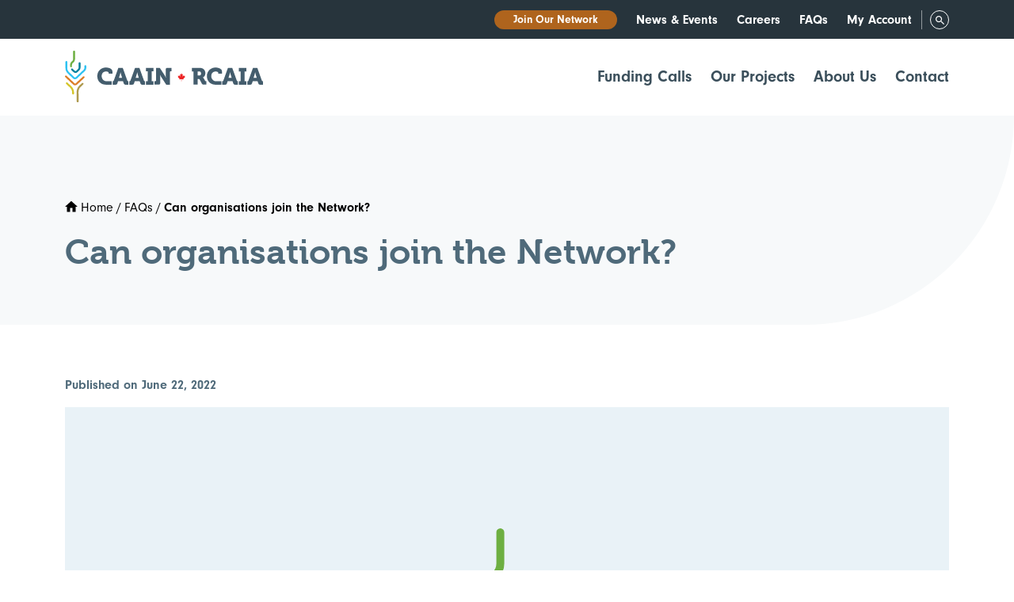

--- FILE ---
content_type: text/html;charset=UTF-8
request_url: https://caain.ca/faqs/can-organisations-join-the-network/
body_size: 5769
content:
<!DOCTYPE html>
<html lang="en-CA" prefix="og: https://ogp.me/ns#" >
<head>
    <!-- Google Tag Manager -->
    <script>(function(w,d,s,l,i){w[l]=w[l]||[];w[l].push({'gtm.start':
    new Date().getTime(),event:'gtm.js'});var f=d.getElementsByTagName(s)[0],
    j=d.createElement(s),dl=l!='dataLayer'?'&l='+l:'';j.async=true;j.src=
    'https://www.googletagmanager.com/gtm.js?id='+i+dl;f.parentNode.insertBefore(j,f);
    })(window,document,'script','dataLayer','GTM-5V3DTXH');</script>
    <!-- End Google Tag Manager -->
    <meta http-equiv="Content-Type" content="text/html; charset=UTF-8" />
    <meta name="viewport" content="width=device-width, initial-scale=1.0, user-scalable=0" />

    <link rel="profile" href="http://gmpg.org/xfn/11" />
    <link rel="pingback" href="https://caain.ca/xmlrpc.php" />

        
    
<!-- Search Engine Optimization by Rank Math - https://rankmath.com/ -->
<title>Can organisations join the Network? - CAAIN</title>
<meta name="description" content="Absolutely. The only stipulation is that there be a contact person. Our site provides plenty of opportunity to promote your work and that of you organisation."/>
<meta name="robots" content="follow, index, max-snippet:-1, max-video-preview:-1, max-image-preview:large"/>
<link rel="canonical" href="https://caain.ca/faqs/can-organisations-join-the-network/" />
<meta property="og:locale" content="en_US" />
<meta property="og:type" content="article" />
<meta property="og:title" content="Can organisations join the Network? - CAAIN" />
<meta property="og:description" content="Absolutely. The only stipulation is that there be a contact person. Our site provides plenty of opportunity to promote your work and that of you organisation." />
<meta property="og:url" content="https://caain.ca/faqs/can-organisations-join-the-network/" />
<meta property="og:site_name" content="Canadian Agri-Food Automation and Intelligence Network (CAAIN" />
<meta property="og:updated_time" content="2022-07-15T13:46:35-06:00" />
<meta name="twitter:card" content="summary_large_image" />
<meta name="twitter:title" content="Can organisations join the Network? - CAAIN" />
<meta name="twitter:description" content="Absolutely. The only stipulation is that there be a contact person. Our site provides plenty of opportunity to promote your work and that of you organisation." />
<script type="application/ld+json" class="rank-math-schema">{"@context":"https://schema.org","@graph":[{"@type":"BreadcrumbList","@id":"https://caain.ca/faqs/can-organisations-join-the-network/#breadcrumb","itemListElement":[{"@type":"ListItem","position":"1","item":{"@id":"https://caain.ca","name":"Home"}},{"@type":"ListItem","position":"2","item":{"@id":"https://caain.ca/faqs/","name":"FAQs"}},{"@type":"ListItem","position":"3","item":{"@id":"https://caain.ca/faqs/can-organisations-join-the-network/","name":"Can organisations join the Network?"}}]}]}</script>
<!-- /Rank Math WordPress SEO plugin -->

<link rel='dns-prefetch' href='//use.typekit.net' />
<link rel='dns-prefetch' href='//cdn.jsdelivr.net' />
<link rel="alternate" type="application/rss+xml" title="CAAIN &raquo; Feed" href="https://caain.ca/feed/" />
<link rel="alternate" type="application/rss+xml" title="CAAIN &raquo; Comments Feed" href="https://caain.ca/comments/feed/" />
<link rel="alternate" title="oEmbed (JSON)" type="application/json+oembed" href="https://caain.ca/wp-json/oembed/1.0/embed?url=https%3A%2F%2Fcaain.ca%2Ffaqs%2Fcan-organisations-join-the-network%2F" />
<link rel="alternate" title="oEmbed (XML)" type="text/xml+oembed" href="https://caain.ca/wp-json/oembed/1.0/embed?url=https%3A%2F%2Fcaain.ca%2Ffaqs%2Fcan-organisations-join-the-network%2F&#038;format=xml" />
<style id='wp-img-auto-sizes-contain-inline-css' type='text/css'>
img:is([sizes=auto i],[sizes^="auto," i]){contain-intrinsic-size:3000px 1500px}
/*# sourceURL=wp-img-auto-sizes-contain-inline-css */
</style>
<link rel='stylesheet' id='wpml-legacy-horizontal-list-0-css' href='https://caain.ca/wp-content/plugins/sitepress-multilingual-cms/templates/language-switchers/legacy-list-horizontal/style.min.css?ver=1' type='text/css' media='all' />
<link rel='stylesheet' id='adobe-font-bundle-css' href='https://use.typekit.net/kgq6pde.css?ver=6.9' type='text/css' media='all' />
<link rel='stylesheet' id='bootstrap-5-css' href='https://cdn.jsdelivr.net/npm/bootstrap@5.0.1/dist/css/bootstrap.min.css?ver=6.9' type='text/css' media='all' />
<link rel='stylesheet' id='theme-css-bundle-css' href='https://caain.ca/wp-content/themes/caain/dist/styles/frontend.min.css?ver=1732570055' type='text/css' media='all' />
<link rel='stylesheet' id='theme-styles-css' href='https://caain.ca/wp-content/themes/caain/style.css?ver=1696025962' type='text/css' media='all' />
<script type="text/javascript" id="wpml-cookie-js-extra">
/* <![CDATA[ */
var wpml_cookies = {"wp-wpml_current_language":{"value":"en","expires":1,"path":"/"}};
var wpml_cookies = {"wp-wpml_current_language":{"value":"en","expires":1,"path":"/"}};
//# sourceURL=wpml-cookie-js-extra
/* ]]> */
</script>
<script type="text/javascript" src="https://caain.ca/wp-content/plugins/sitepress-multilingual-cms/res/js/cookies/language-cookie.js?ver=486900" id="wpml-cookie-js" defer="defer" data-wp-strategy="defer"></script>
<script type="text/javascript" src="https://caain.ca/wp-includes/js/jquery/jquery.min.js?ver=3.7.1" id="jquery-core-js"></script>
<script type="text/javascript" src="https://caain.ca/wp-includes/js/jquery/jquery-migrate.min.js?ver=3.4.1" id="jquery-migrate-js"></script>
<link rel="https://api.w.org/" href="https://caain.ca/wp-json/" /><link rel="alternate" title="JSON" type="application/json" href="https://caain.ca/wp-json/wp/v2/faqs/1269" /><link rel="EditURI" type="application/rsd+xml" title="RSD" href="https://caain.ca/xmlrpc.php?rsd" />
<link rel='shortlink' href='https://caain.ca/?p=1269' />
<meta name="generator" content="WPML ver:4.8.6 stt:1,4;" />
<meta name="generator" content="Elementor 3.34.2; features: e_font_icon_svg, additional_custom_breakpoints; settings: css_print_method-external, google_font-enabled, font_display-swap">
			<style>
				.e-con.e-parent:nth-of-type(n+4):not(.e-lazyloaded):not(.e-no-lazyload),
				.e-con.e-parent:nth-of-type(n+4):not(.e-lazyloaded):not(.e-no-lazyload) * {
					background-image: none !important;
				}
				@media screen and (max-height: 1024px) {
					.e-con.e-parent:nth-of-type(n+3):not(.e-lazyloaded):not(.e-no-lazyload),
					.e-con.e-parent:nth-of-type(n+3):not(.e-lazyloaded):not(.e-no-lazyload) * {
						background-image: none !important;
					}
				}
				@media screen and (max-height: 640px) {
					.e-con.e-parent:nth-of-type(n+2):not(.e-lazyloaded):not(.e-no-lazyload),
					.e-con.e-parent:nth-of-type(n+2):not(.e-lazyloaded):not(.e-no-lazyload) * {
						background-image: none !important;
					}
				}
			</style>
			<link rel="icon" href="https://caain.ca/wp-content/uploads/2022/04/cropped-caain-icon-32x32.png" sizes="32x32" />
<link rel="icon" href="https://caain.ca/wp-content/uploads/2022/04/cropped-caain-icon-192x192.png" sizes="192x192" />
<link rel="apple-touch-icon" href="https://caain.ca/wp-content/uploads/2022/04/cropped-caain-icon-180x180.png" />
<meta name="msapplication-TileImage" content="https://caain.ca/wp-content/uploads/2022/04/cropped-caain-icon-270x270.png" />
		<style type="text/css" id="wp-custom-css">
			.filter-archived{
	display: none !important;
}		</style>
		</head>
<body class="wp-singular faqs-template-default single single-faqs postid-1269 wp-custom-logo wp-theme-caain elementor-default elementor-kit-2886">
    <!-- Google Tag Manager (noscript) -->
    <noscript><iframe src="https://www.googletagmanager.com/ns.html?id=GTM-5V3DTXH"
    height="0" width="0" style="display:none;visibility:hidden"></iframe></noscript>
    <!-- End Google Tag Manager (noscript) -->
    
    <header class="wp-header sticky-header">
    <div class="wp-header-inner">
        <div class="container-md d-flex align-items-center justify-content-between">
            <p class="logo-wrapper">
                <span class="visually-hidden">CAAIN</span><!-- .visually-hidden -->
                <a href="https://caain.ca/" class="custom-logo-link" rel="home"><img width="250" height="66" src="https://caain.ca/wp-content/uploads/2022/05/caain-logo.svg" class="custom-logo" alt="CAAIN" decoding="async" /></a>            </p>

            <button
                class="pl-btn-toggle-mobile-menu pl-btn-toggle-mobile-open"
                aria-expanded="false"
                aria-controls="mobile-nav-container"
            >
                <span class="visually-hidden">Open Menu</span>
            </button><!-- .pl-btn-toggle-mobile-menu -->

            <div id="mobile-nav-container" class="mobile-nav-container" aria-modal="true">
                <div class="mobile-nav-inner">
                    <button
                        class="pl-btn-toggle-mobile-menu pl-btn-toggle-mobile-close"
                        aria-expanded="false"
                        aria-controls="mobile-nav-container"
                    >
                        <span class="visually-hidden">Close Menu</span>
                    </button><!-- .pl-btn-toggle-mobile-menu -->
                    
                    <div class="utility-menu-wrapper">
                        <div class="container">
                            <nav class="wp-nav wp-utility-menu" aria-label="Utility Menu"><ul id="menu-utility-menu" class="wp-nav-list container-sm"><li class="join-now"><a href="/become-a-member/" class="pl-btn-join-now">Join Our Network</a></li><li id="menu-item-60" class="menu-item menu-item-type-post_type menu-item-object-page current_page_parent menu-item-60"><a href="https://caain.ca/news-and-events/">News &#038; Events</a></li>
<li id="menu-item-61" class="menu-item menu-item-type-post_type menu-item-object-page menu-item-61"><a href="https://caain.ca/careers/">Careers</a></li>
<li id="menu-item-62" class="menu-item menu-item-type-post_type menu-item-object-page menu-item-62"><a href="https://caain.ca/faqs/">FAQs</a></li>
<li id="menu-item-63" class="menu-item menu-item-type-custom menu-item-object-custom menu-item-63"><a href="https://network.caain.ca">My Account</a></li>
</ul></nav>
                            
                            <div class="search-wrapper">
                                <form 
    action="https://caain.ca/" 
    id="utility-menu-search-form" 
    class="search-form" 
    method="get" 
    role="search" 
    aria-label="Search Form"
>
	<label for="utility-menu-search-form-s" class="visually-hidden">
        Search    </label>
    
    <div class="search-field-wrapper">
        <input 
            type="text" 
            title="Search for:" 
            name="s" 
            value="" 
            id="utility-menu-search-form-s" 
            placeholder="Enter keyword here.." 
            class="search-field" 
        />
	    <button type="submit" class="pl-btn-search-submit screen-reader-text">
            <img src="https://caain.ca/wp-content/themes/caain/dist/images/search-white.d386c07411.svg" width="17" height="17" alt="Search">
        </button>
    </div><!-- .search-field-wrapper -->
</form>
                                <button 
                                    class="pl-btn-toggle-search" 
                                    aria-expanded="false" 
                                    aria-controls="utility-menu-search-form" 
                                    data-open-text="Open Search"
                                    data-close-text="Close Search"
                                >
                                    <span class="visually-hidden">Open Search</span>
                                </button>
                            </div>
                        </div>
                    </div>

                    <div class="main-menu-wrapper">
                        <nav class="wp-nav wp-main-menu" aria-label="Main Menu"><ul id="menu-main-menu" class="wp-nav-list container-sm"><li id="menu-item-358" class="menu-item menu-item-type-post_type_archive menu-item-object-funding_calls menu-item-358"><a href="https://caain.ca/funding-calls/">Funding Calls</a></li>
<li id="menu-item-365" class="menu-item menu-item-type-post_type_archive menu-item-object-our_projects menu-item-365"><a href="https://caain.ca/our-projects/">Our Projects</a></li>
<li id="menu-item-68" class="menu-item menu-item-type-post_type menu-item-object-page menu-item-68"><a href="https://caain.ca/about-us/">About Us</a></li>
<li id="menu-item-69" class="menu-item menu-item-type-post_type menu-item-object-page menu-item-69"><a href="https://caain.ca/contact-us/">Contact</a></li>
</ul></nav>                    </div>
                </div><!-- .mobile-nav-inner -->
            </div><!-- .mobile-nav -->
        </div><!-- .container -->
    </div><!-- .wp-header-inner -->
</header><!-- .wp-header -->

<div class="component page-banner no-image">
    <div class="container">
        <div class="row">
            <div class="col-12 breadcrumb-heading-col">
                    <div class="breadcrumbs" typeof="BreadcrumbList" vocab="https://schema.org/">
        <span property="itemListElement" typeof="ListItem"><a property="item" typeof="WebPage" title="Go to CAAIN." href="https://caain.ca" class="home" ><span property="name">Home</span></a><meta property="position" content="1"></span><span class="separator">/</span><span property="itemListElement" typeof="ListItem"><a property="item" typeof="WebPage" title="Go to FAQs." href="https://caain.ca/faqs/" class="archive post-faqs-archive" ><span property="name">FAQs</span></a><meta property="position" content="2"></span><span class="separator">/</span><span property="itemListElement" typeof="ListItem"><span property="name" class="post post-faqs current-item">Can organisations join the Network?</span><meta property="url" content="https://caain.ca/faqs/can-organisations-join-the-network/"><meta property="position" content="3"></span>    </div><!-- .breadcrumbs -->
                <h1 class="heading title-2">Can organisations join the Network?</h1>
            </div><!-- .col-md-10 -->
                    </div><!-- .row -->
    </div><!-- .container -->

    </div><!-- .page-banner -->
<main id="main" class="news-events-main">
    <div class="container">
        <div class="row">
            <div class="col-xxl-10">
                <time class="post-meta">
                    Published on June 22, 2022                </time>
                <img src="https://caain.ca/wp-content/themes/caain/dist/images/placeholder-image.147117d0de.svg" alt="" class="featured-image order-1 placeholder-image no-lazy-load" /><p>Absolutely. The only stipulation is that there be a contact person. Our site provides plenty of opportunity to promote your work and that of you organisation.</p>
            </div>
        </div>
    </div><!-- .container -->
</main><!-- #home -->

    <footer class="wp-footer">
        <div class="container">

            <div class="logo-wrapper">
                <a href="https://caain.ca">
                    <img
                        src="https://caain.ca/wp-content/themes/caain/dist/images/caain-logo-white.3b1fed480f.svg"
                        alt="CAAIN"
                        width="228"
                        height="125"
                    >
                </a>
            </div>

            <div class="footer-cta">
                <h3 class="heading title-4">Join Our Network</h3>
                <div><p>Learn more about our new networking platform</p>
</div>
                <a href="#" class="pl-btn-primary-cta" >Learn More</a>
            </div><!-- .footer-cta -->

            <nav class="wp-nav wp-nav-footer-menu" aria-label="Footer Menu"><ul id="menu-footer-menu" class="wp-nav-list wp-nav-footer-list"><li><span>About CAAIN</span>
<ul class="sub-menu">
	<li><a href="https://caain.ca/about-us/">About Us</a></li>
	<li><a href="https://caain.ca/our-projects/">Our Projects</a></li>
	<li><a href="https://caain.ca/funding-calls/">Funding Calls</a></li>
</ul>
</li>
<li><span>Resources</span>
<ul class="sub-menu">
	<li><a href="https://caain.ca/news-and-events/">News &#038; Events</a></li>
	<li><a href="https://caain.ca/careers/">Careers</a></li>
	<li><a href="https://caain.ca/faqs/">FAQs</a></li>
</ul>
</li>
</ul></nav>
                            <div class="social-media">
                    <h3 class="heading title-5">Social Media</h3>
                                            <a href="https://ca.linkedin.com/company/canadian-agri-food-automation-intelligence-network?trk=public_jobs_topcard_logo" class="d-flex align-items-center" target="_blank" rel="noopener nofollow">
                            <img src="https://caain.ca/wp-content/uploads/2022/04/linkedin-white.svg"   alt="" class="responsive-image"  />                            LinkedIn                        </a>
                                            <a href="https://mobile.twitter.com/agricanadian" class="d-flex align-items-center" target="_blank" rel="noopener nofollow">
                            <img src="https://caain.ca/wp-content/uploads/2022/04/twitter-white.svg"   alt="" class="responsive-image"  />                            Twitter                        </a>
                                    </div><!-- .social-media -->
            
                            <div class="contact-info">
                    <h3 class="heading title-5">Contact Us</h3>
                    <address class="d-flex flex-column">
                        PO Box 53646<br>Edmonton RPO, Alberta T6X 0P6<br><a href="mailto:info@caain.ca" class="contact-email">info@caain.ca</a><a href="tel:7809758635" class="contact-phone">(780)-975-8635</a>                    </address>
                </div><!-- .concatct-info -->
            
            <nav class="wp-nav wp-nav-footer-utility-menu" aria-label="Footer Utility Menu"><ul id="menu-footer-utility-menu" class="wp-nav-list wp-nav-footer-utility-list"><li id="menu-item-414" class="menu-item menu-item-type-post_type menu-item-object-page menu-item-privacy-policy menu-item-414"><a rel="privacy-policy" href="https://caain.ca/privacy-policy/">Privacy Policy</a></li>
<li id="menu-item-415" class="menu-item menu-item-type-post_type menu-item-object-page menu-item-415"><a href="https://caain.ca/sitemap/">Sitemap</a></li>
</ul></nav>
        </div><!-- .container -->

        <div class="copyright-wrapper">
            <div class="container">
                Copyright 2026 &copy; Canadian Agri-Food Automation and Intelligence Network (CAAIN). All Rights Reserved.            </div><!-- .container -->
        </div><!-- .copyright-wrapper -->

    </footer><!-- .wp-footer -->
    <script type="speculationrules">
{"prefetch":[{"source":"document","where":{"and":[{"href_matches":"/*"},{"not":{"href_matches":["/wp-*.php","/wp-admin/*","/wp-content/uploads/*","/wp-content/*","/wp-content/plugins/*","/wp-content/themes/caain/*","/*\\?(.+)"]}},{"not":{"selector_matches":"a[rel~=\"nofollow\"]"}},{"not":{"selector_matches":".no-prefetch, .no-prefetch a"}}]},"eagerness":"conservative"}]}
</script>
			<script>
				const lazyloadRunObserver = () => {
					const lazyloadBackgrounds = document.querySelectorAll( `.e-con.e-parent:not(.e-lazyloaded)` );
					const lazyloadBackgroundObserver = new IntersectionObserver( ( entries ) => {
						entries.forEach( ( entry ) => {
							if ( entry.isIntersecting ) {
								let lazyloadBackground = entry.target;
								if( lazyloadBackground ) {
									lazyloadBackground.classList.add( 'e-lazyloaded' );
								}
								lazyloadBackgroundObserver.unobserve( entry.target );
							}
						});
					}, { rootMargin: '200px 0px 200px 0px' } );
					lazyloadBackgrounds.forEach( ( lazyloadBackground ) => {
						lazyloadBackgroundObserver.observe( lazyloadBackground );
					} );
				};
				const events = [
					'DOMContentLoaded',
					'elementor/lazyload/observe',
				];
				events.forEach( ( event ) => {
					document.addEventListener( event, lazyloadRunObserver );
				} );
			</script>
			<script type="text/javascript" src="https://caain.ca/wp-includes/js/comment-reply.min.js?ver=6.9" id="comment-reply-js" async="async" data-wp-strategy="async" fetchpriority="low"></script>
<script type="text/javascript" src="https://caain.ca/wp-content/themes/caain/dist/frontend.min.js?ver=1696025952" id="theme-js-bundle-js"></script>
<script type="text/javascript" id="ajax-load-more-js-extra">
/* <![CDATA[ */
var alm_localize = {"pluginurl":"https://caain.ca/wp-content/plugins/ajax-load-more","version":"7.8.1","adminurl":"https://caain.ca/wp-admin/","ajaxurl":"https://caain.ca/wp-admin/admin-ajax.php","alm_nonce":"b23c881bd2","rest_api_url":"","rest_api":"https://caain.ca/wp-json/","rest_nonce":"b9283644e2","trailing_slash":"true","is_front_page":"false","retain_querystring":"1","speed":"250","results_text":"Viewing {post_count} of {total_posts} results.","no_results_text":"No results found.","alm_debug":"","a11y_focus":"1","site_title":"CAAIN","site_tagline":"Canadian Agri-Food Automation and Intelligence Network","button_label":"Load More","single_posts_endpoint":"https://caain.ca/wp-json/ajax-load-more/single-posts/next-post","nextpage_endpoint":"https://caain.ca/wp-json/ajax-load-more/next-page/get"};
//# sourceURL=ajax-load-more-js-extra
/* ]]> */
</script>
<script type="text/javascript" src="https://caain.ca/wp-content/plugins/ajax-load-more/build/frontend/ajax-load-more.min.js?ver=7.8.1" id="ajax-load-more-js"></script>
<script type="text/javascript" id="ajax-load-more-filters-js-extra">
/* <![CDATA[ */
var alm_filters_localize = {"remove_active_filter":"Remove filter ","hide_inactive_group":"1"};
//# sourceURL=ajax-load-more-filters-js-extra
/* ]]> */
</script>
<script type="text/javascript" src="https://caain.ca/wp-content/plugins/ajax-load-more-pro/pro/ajax-load-more-filters/dist/js/filters.min.js?ver=3.2.1" id="ajax-load-more-filters-js"></script>
</body>

<!--
Performance optimized by Redis Object Cache. Learn more: https://wprediscache.com

Retrieved 3465 objects (1 MB) from Redis using PhpRedis (v6.3.0).
-->


--- FILE ---
content_type: text/css
request_url: https://caain.ca/wp-content/themes/caain/dist/styles/frontend.min.css?ver=1732570055
body_size: 22899
content:
:root,html{scroll-behavior:auto!important}html{font-size:62.5%;font-weight:400;-moz-osx-font-smoothing:grayscale;-webkit-font-smoothing:antialiased;-webkit-font-feature-settings:"lnum";font-feature-settings:"lnum"}body{font-family:neuzeit-grotesk,sans-serif;font-weight:400;font-size:1.6rem;line-height:2.4rem;letter-spacing:0;color:#000}main{padding-bottom:6.4rem;background-color:#fff}main.search{padding-top:0}html#admin-user{margin-top:0!important}html#admin-user body.admin-bar{padding-bottom:3.2rem}html#admin-user #wpadminbar{position:fixed;top:auto;bottom:0}html#admin-user #wpadminbar .ab-top-menu>.menupop>.ab-sub-wrapper{bottom:100%}:first-child{margin-top:0}:last-child{margin-bottom:0}img{max-width:100%}.aligncenter,.alignleft,.alignnone,.alignright{margin:5px 15px 10px}.alignleft{float:left;margin-left:0}.alignright{float:right;margin-right:0}.alignnone{display:block;margin-left:0;margin-right:0}.aligncenter{display:block;margin-left:auto;margin-right:auto}.wp-caption{position:relative}.wp-caption img{width:100%}.wp-caption-text{position:absolute;bottom:0;left:0;right:0;padding:5px 10px;background:rgba(0,0,0,.5);color:#fff}.articles,.widgets{list-style-type:none;padding:0;margin:0}.gallery{position:relative;overflow:hidden;padding-bottom:20px}.gallery-item{float:left;position:relative;padding:10px}.gallery-columns-1 .gallery-item{width:100%}.gallery-columns-2 .gallery-item{width:50%}.gallery-columns-3 .gallery-item{width:33.33%}.gallery-columns-4 .gallery-item{width:25%}.gallery-columns-5 .gallery-item{width:20%}.gallery-columns-6 .gallery-item{width:16.67%}.gallery-columns-7 .gallery-item{width:14.29%}.gallery-columns-8 .gallery-item{width:12.5%}.gallery-columns-9 .gallery-item{width:11.11%}.gallery-columns-7 .gallery .wp-caption,.gallery-columns-8 .gallery .wp-caption,.gallery-columns-9 .gallery .wp-caption{display:none}.gallery .wp-caption-text{right:10px;bottom:10px;left:10px;text-align:left}.section-comments{padding-top:15px}.section-comments a{text-decoration:none}.section-comments p{padding-bottom:18.2px}.section-comments ol,.section-comments ul{padding:0;margin:0;list-style:none outside none}.section-comments h3{position:relative;padding:0 0 10px}.section-comments h3 small{position:absolute;top:0;right:0}.comments{position:relative}.comments .children{position:relative;padding-left:70px}.comments .children:after,.comments .children:before{content:"";position:absolute;display:block}.comments .children:before{top:33px;left:23px;width:32px;height:27px;border-left:8px solid #c3c3c3;border-bottom:8px solid #c3c3c3}.comments .children:after{top:-5px;left:8px;border:20px solid rgba(0,0,0,0);border-bottom-color:#c3c3c3;border-width:20px 19px}.comment{position:relative;padding:30px 0 30px 65px}.comment .avatar{position:absolute;top:28px;left:0;width:48px;height:48px;border-radius:50%;border:1px solid #ccc}.comment__says{padding-left:5px}.comment__moderation-notice{display:inline-block;margin:3px 0 8px;color:#999}.comment__meta{padding-bottom:12px}.comment__meta a{color:#363636}.comment__text p:last-child{padding-bottom:0;margin-bottom:0}.comment__reply{padding-top:10px;text-align:right}.comment__reply a{display:inline-block;padding:5px 10px;background:#363636;color:#fff}.comment__reply a:hover{text-decoration:none;opacity:.8}.comment-respond{width:100%;padding-top:30px}.comment-respond h3{position:relative}.comment-respond small{position:absolute;top:0;right:0}.comment-respond label{display:block;padding-bottom:4px}.comment-respond input[type=email],.comment-respond input[type=text],.comment-respond input[type=url],.comment-respond textarea{display:block;width:80%;padding:10px;border:1px solid #ccc;background:#f7f7f7}.comment-respond textarea{width:100%;height:100px}.comment-respond input[type=email]:focus,.comment-respond input[type=text]:focus,.comment-respond input[type=url]:focus{background-color:#fff}.comment-respond input[type=email]::-webkit-input-placeholder,.comment-respond input[type=text]::-webkit-input-placeholder,.comment-respond input[type=url]::-webkit-input-placeholder{color:#777}.comment-respond input[type=email]::-moz-placeholder,.comment-respond input[type=text]::-moz-placeholder,.comment-respond input[type=url]::-moz-placeholder{color:#777}.comment-respond input[type=email]:-ms-input-placeholder,.comment-respond input[type=text]:-ms-input-placeholder,.comment-respond input[type=url]:-ms-input-placeholder{color:#777}.comment-respond input[type=email]::-ms-input-placeholder,.comment-respond input[type=text]::-ms-input-placeholder,.comment-respond input[type=url]::-ms-input-placeholder{color:#777}.comment-respond input[type=email]::placeholder,.comment-respond input[type=text]::placeholder,.comment-respond input[type=url]::placeholder{color:#777}.comment-respond .required{color:#e40000}.comment-respond .comment-notes{padding-top:15px}.comment-respond .form-submit input{display:block;width:160px;height:40px;border:0;font-size:14px;font-weight:700;color:#fff;background:#363636;cursor:pointer}.no-comments{padding-top:12px;font-weight:700;font-size:18px}.search-form{position:relative;overflow:hidden}.search-form__field{display:block;width:100%;padding:10px;border:1px solid #ccc;background:#f7f7f7}.search-form__field:focus{background-color:#fff}.search-form__field::-webkit-input-placeholder{color:#777}.search-form__field::-moz-placeholder{color:#777}.search-form__field:-ms-input-placeholder{color:#777}.search-form__field::-ms-input-placeholder{color:#777}.search-form__field::placeholder{color:#777}ul{list-style-type:disc}ul ul{list-style-type:circle}ol{list-style-type:decimal}ol ol{list-style-type:lower-alpha}/*!
 * Bootstrap v4.5.3 (https://getbootstrap.com/)
 * Copyright 2011-2020 The Bootstrap Authors
 * Copyright 2011-2020 Twitter, Inc.
 * Licensed under MIT (https://github.com/twbs/bootstrap/blob/main/LICENSE)
 /* */.row{--bs-gutter-x:2.4rem;--bs-gutter-y:0;display:-webkit-box;display:-ms-flexbox;display:flex;-ms-flex-wrap:wrap;flex-wrap:wrap;margin-top:calc(var(--bs-gutter-y)*-1);margin-right:calc(var(--bs-gutter-x)*-0.5);margin-left:calc(var(--bs-gutter-x)*-0.5)}.row>*{-ms-flex-negative:0;flex-shrink:0;width:100%;max-width:100%;padding-right:calc(var(--bs-gutter-x)*0.5);padding-left:calc(var(--bs-gutter-x)*0.5);margin-top:var(--bs-gutter-y)}.col{-webkit-box-flex:1;-ms-flex:1 0 0%;flex:1 0 0%}.row-cols-auto>*{width:auto}.row-cols-1>*,.row-cols-auto>*{-webkit-box-flex:0;-ms-flex:0 0 auto;flex:0 0 auto}.row-cols-1>*{width:100%}.row-cols-2>*{width:50%}.row-cols-2>*,.row-cols-3>*{-webkit-box-flex:0;-ms-flex:0 0 auto;flex:0 0 auto}.row-cols-3>*{width:33.3333333333%}.row-cols-4>*{width:25%}.row-cols-4>*,.row-cols-5>*{-webkit-box-flex:0;-ms-flex:0 0 auto;flex:0 0 auto}.row-cols-5>*{width:20%}.row-cols-6>*{width:16.6666666667%}.col-auto,.row-cols-6>*{-webkit-box-flex:0;-ms-flex:0 0 auto;flex:0 0 auto}.col-auto{width:auto}.col-1{width:8.33333333%}.col-1,.col-2{-webkit-box-flex:0;-ms-flex:0 0 auto;flex:0 0 auto}.col-2{width:16.66666667%}.col-3{width:25%}.col-3,.col-4{-webkit-box-flex:0;-ms-flex:0 0 auto;flex:0 0 auto}.col-4{width:33.33333333%}.col-5{width:41.66666667%}.col-5,.col-6{-webkit-box-flex:0;-ms-flex:0 0 auto;flex:0 0 auto}.col-6{width:50%}.col-7{width:58.33333333%}.col-7,.col-8{-webkit-box-flex:0;-ms-flex:0 0 auto;flex:0 0 auto}.col-8{width:66.66666667%}.col-9{width:75%}.col-9,.col-10{-webkit-box-flex:0;-ms-flex:0 0 auto;flex:0 0 auto}.col-10{width:83.33333333%}.col-11{width:91.66666667%}.col-11,.col-12{-webkit-box-flex:0;-ms-flex:0 0 auto;flex:0 0 auto}.col-12{width:100%}.offset-1{margin-left:8.33333333%}.offset-2{margin-left:16.66666667%}.offset-3{margin-left:25%}.offset-4{margin-left:33.33333333%}.offset-5{margin-left:41.66666667%}.offset-6{margin-left:50%}.offset-7{margin-left:58.33333333%}.offset-8{margin-left:66.66666667%}.offset-9{margin-left:75%}.offset-10{margin-left:83.33333333%}.offset-11{margin-left:91.66666667%}.g-0,.gx-0{--bs-gutter-x:0}.g-0,.gy-0{--bs-gutter-y:0}.g-1,.gx-1{--bs-gutter-x:0.25rem}.g-1,.gy-1{--bs-gutter-y:0.25rem}.g-2,.gx-2{--bs-gutter-x:0.5rem}.g-2,.gy-2{--bs-gutter-y:0.5rem}.g-3,.gx-3{--bs-gutter-x:1rem}.g-3,.gy-3{--bs-gutter-y:1rem}.g-4,.gx-4{--bs-gutter-x:1.5rem}.g-4,.gy-4{--bs-gutter-y:1.5rem}.g-5,.gx-5{--bs-gutter-x:3rem}.g-5,.gy-5{--bs-gutter-y:3rem}@media(min-width:576px){.col-sm{-webkit-box-flex:1;-ms-flex:1 0 0%;flex:1 0 0%}.row-cols-sm-auto>*{width:auto}.row-cols-sm-1>*,.row-cols-sm-auto>*{-webkit-box-flex:0;-ms-flex:0 0 auto;flex:0 0 auto}.row-cols-sm-1>*{width:100%}.row-cols-sm-2>*{width:50%}.row-cols-sm-2>*,.row-cols-sm-3>*{-webkit-box-flex:0;-ms-flex:0 0 auto;flex:0 0 auto}.row-cols-sm-3>*{width:33.3333333333%}.row-cols-sm-4>*{width:25%}.row-cols-sm-4>*,.row-cols-sm-5>*{-webkit-box-flex:0;-ms-flex:0 0 auto;flex:0 0 auto}.row-cols-sm-5>*{width:20%}.row-cols-sm-6>*{width:16.6666666667%}.col-sm-auto,.row-cols-sm-6>*{-webkit-box-flex:0;-ms-flex:0 0 auto;flex:0 0 auto}.col-sm-auto{width:auto}.col-sm-1{width:8.33333333%}.col-sm-1,.col-sm-2{-webkit-box-flex:0;-ms-flex:0 0 auto;flex:0 0 auto}.col-sm-2{width:16.66666667%}.col-sm-3{width:25%}.col-sm-3,.col-sm-4{-webkit-box-flex:0;-ms-flex:0 0 auto;flex:0 0 auto}.col-sm-4{width:33.33333333%}.col-sm-5{width:41.66666667%}.col-sm-5,.col-sm-6{-webkit-box-flex:0;-ms-flex:0 0 auto;flex:0 0 auto}.col-sm-6{width:50%}.col-sm-7{width:58.33333333%}.col-sm-7,.col-sm-8{-webkit-box-flex:0;-ms-flex:0 0 auto;flex:0 0 auto}.col-sm-8{width:66.66666667%}.col-sm-9{width:75%}.col-sm-9,.col-sm-10{-webkit-box-flex:0;-ms-flex:0 0 auto;flex:0 0 auto}.col-sm-10{width:83.33333333%}.col-sm-11{width:91.66666667%}.col-sm-11,.col-sm-12{-webkit-box-flex:0;-ms-flex:0 0 auto;flex:0 0 auto}.col-sm-12{width:100%}.offset-sm-0{margin-left:0}.offset-sm-1{margin-left:8.33333333%}.offset-sm-2{margin-left:16.66666667%}.offset-sm-3{margin-left:25%}.offset-sm-4{margin-left:33.33333333%}.offset-sm-5{margin-left:41.66666667%}.offset-sm-6{margin-left:50%}.offset-sm-7{margin-left:58.33333333%}.offset-sm-8{margin-left:66.66666667%}.offset-sm-9{margin-left:75%}.offset-sm-10{margin-left:83.33333333%}.offset-sm-11{margin-left:91.66666667%}.g-sm-0,.gx-sm-0{--bs-gutter-x:0}.g-sm-0,.gy-sm-0{--bs-gutter-y:0}.g-sm-1,.gx-sm-1{--bs-gutter-x:0.25rem}.g-sm-1,.gy-sm-1{--bs-gutter-y:0.25rem}.g-sm-2,.gx-sm-2{--bs-gutter-x:0.5rem}.g-sm-2,.gy-sm-2{--bs-gutter-y:0.5rem}.g-sm-3,.gx-sm-3{--bs-gutter-x:1rem}.g-sm-3,.gy-sm-3{--bs-gutter-y:1rem}.g-sm-4,.gx-sm-4{--bs-gutter-x:1.5rem}.g-sm-4,.gy-sm-4{--bs-gutter-y:1.5rem}.g-sm-5,.gx-sm-5{--bs-gutter-x:3rem}.g-sm-5,.gy-sm-5{--bs-gutter-y:3rem}}@media(min-width:768px){.col-md{-webkit-box-flex:1;-ms-flex:1 0 0%;flex:1 0 0%}.row-cols-md-auto>*{width:auto}.row-cols-md-1>*,.row-cols-md-auto>*{-webkit-box-flex:0;-ms-flex:0 0 auto;flex:0 0 auto}.row-cols-md-1>*{width:100%}.row-cols-md-2>*{width:50%}.row-cols-md-2>*,.row-cols-md-3>*{-webkit-box-flex:0;-ms-flex:0 0 auto;flex:0 0 auto}.row-cols-md-3>*{width:33.3333333333%}.row-cols-md-4>*{width:25%}.row-cols-md-4>*,.row-cols-md-5>*{-webkit-box-flex:0;-ms-flex:0 0 auto;flex:0 0 auto}.row-cols-md-5>*{width:20%}.row-cols-md-6>*{width:16.6666666667%}.col-md-auto,.row-cols-md-6>*{-webkit-box-flex:0;-ms-flex:0 0 auto;flex:0 0 auto}.col-md-auto{width:auto}.col-md-1{width:8.33333333%}.col-md-1,.col-md-2{-webkit-box-flex:0;-ms-flex:0 0 auto;flex:0 0 auto}.col-md-2{width:16.66666667%}.col-md-3{width:25%}.col-md-3,.col-md-4{-webkit-box-flex:0;-ms-flex:0 0 auto;flex:0 0 auto}.col-md-4{width:33.33333333%}.col-md-5{width:41.66666667%}.col-md-5,.col-md-6{-webkit-box-flex:0;-ms-flex:0 0 auto;flex:0 0 auto}.col-md-6{width:50%}.col-md-7{width:58.33333333%}.col-md-7,.col-md-8{-webkit-box-flex:0;-ms-flex:0 0 auto;flex:0 0 auto}.col-md-8{width:66.66666667%}.col-md-9{width:75%}.col-md-9,.col-md-10{-webkit-box-flex:0;-ms-flex:0 0 auto;flex:0 0 auto}.col-md-10{width:83.33333333%}.col-md-11{width:91.66666667%}.col-md-11,.col-md-12{-webkit-box-flex:0;-ms-flex:0 0 auto;flex:0 0 auto}.col-md-12{width:100%}.offset-md-0{margin-left:0}.offset-md-1{margin-left:8.33333333%}.offset-md-2{margin-left:16.66666667%}.offset-md-3{margin-left:25%}.offset-md-4{margin-left:33.33333333%}.offset-md-5{margin-left:41.66666667%}.offset-md-6{margin-left:50%}.offset-md-7{margin-left:58.33333333%}.offset-md-8{margin-left:66.66666667%}.offset-md-9{margin-left:75%}.offset-md-10{margin-left:83.33333333%}.offset-md-11{margin-left:91.66666667%}.g-md-0,.gx-md-0{--bs-gutter-x:0}.g-md-0,.gy-md-0{--bs-gutter-y:0}.g-md-1,.gx-md-1{--bs-gutter-x:0.25rem}.g-md-1,.gy-md-1{--bs-gutter-y:0.25rem}.g-md-2,.gx-md-2{--bs-gutter-x:0.5rem}.g-md-2,.gy-md-2{--bs-gutter-y:0.5rem}.g-md-3,.gx-md-3{--bs-gutter-x:1rem}.g-md-3,.gy-md-3{--bs-gutter-y:1rem}.g-md-4,.gx-md-4{--bs-gutter-x:1.5rem}.g-md-4,.gy-md-4{--bs-gutter-y:1.5rem}.g-md-5,.gx-md-5{--bs-gutter-x:3rem}.g-md-5,.gy-md-5{--bs-gutter-y:3rem}}@media(min-width:992px){.col-lg{-webkit-box-flex:1;-ms-flex:1 0 0%;flex:1 0 0%}.row-cols-lg-auto>*{width:auto}.row-cols-lg-1>*,.row-cols-lg-auto>*{-webkit-box-flex:0;-ms-flex:0 0 auto;flex:0 0 auto}.row-cols-lg-1>*{width:100%}.row-cols-lg-2>*{width:50%}.row-cols-lg-2>*,.row-cols-lg-3>*{-webkit-box-flex:0;-ms-flex:0 0 auto;flex:0 0 auto}.row-cols-lg-3>*{width:33.3333333333%}.row-cols-lg-4>*{width:25%}.row-cols-lg-4>*,.row-cols-lg-5>*{-webkit-box-flex:0;-ms-flex:0 0 auto;flex:0 0 auto}.row-cols-lg-5>*{width:20%}.row-cols-lg-6>*{width:16.6666666667%}.col-lg-auto,.row-cols-lg-6>*{-webkit-box-flex:0;-ms-flex:0 0 auto;flex:0 0 auto}.col-lg-auto{width:auto}.col-lg-1{width:8.33333333%}.col-lg-1,.col-lg-2{-webkit-box-flex:0;-ms-flex:0 0 auto;flex:0 0 auto}.col-lg-2{width:16.66666667%}.col-lg-3{width:25%}.col-lg-3,.col-lg-4{-webkit-box-flex:0;-ms-flex:0 0 auto;flex:0 0 auto}.col-lg-4{width:33.33333333%}.col-lg-5{width:41.66666667%}.col-lg-5,.col-lg-6{-webkit-box-flex:0;-ms-flex:0 0 auto;flex:0 0 auto}.col-lg-6{width:50%}.col-lg-7{width:58.33333333%}.col-lg-7,.col-lg-8{-webkit-box-flex:0;-ms-flex:0 0 auto;flex:0 0 auto}.col-lg-8{width:66.66666667%}.col-lg-9{width:75%}.col-lg-9,.col-lg-10{-webkit-box-flex:0;-ms-flex:0 0 auto;flex:0 0 auto}.col-lg-10{width:83.33333333%}.col-lg-11{width:91.66666667%}.col-lg-11,.col-lg-12{-webkit-box-flex:0;-ms-flex:0 0 auto;flex:0 0 auto}.col-lg-12{width:100%}.offset-lg-0{margin-left:0}.offset-lg-1{margin-left:8.33333333%}.offset-lg-2{margin-left:16.66666667%}.offset-lg-3{margin-left:25%}.offset-lg-4{margin-left:33.33333333%}.offset-lg-5{margin-left:41.66666667%}.offset-lg-6{margin-left:50%}.offset-lg-7{margin-left:58.33333333%}.offset-lg-8{margin-left:66.66666667%}.offset-lg-9{margin-left:75%}.offset-lg-10{margin-left:83.33333333%}.offset-lg-11{margin-left:91.66666667%}.g-lg-0,.gx-lg-0{--bs-gutter-x:0}.g-lg-0,.gy-lg-0{--bs-gutter-y:0}.g-lg-1,.gx-lg-1{--bs-gutter-x:0.25rem}.g-lg-1,.gy-lg-1{--bs-gutter-y:0.25rem}.g-lg-2,.gx-lg-2{--bs-gutter-x:0.5rem}.g-lg-2,.gy-lg-2{--bs-gutter-y:0.5rem}.g-lg-3,.gx-lg-3{--bs-gutter-x:1rem}.g-lg-3,.gy-lg-3{--bs-gutter-y:1rem}.g-lg-4,.gx-lg-4{--bs-gutter-x:1.5rem}.g-lg-4,.gy-lg-4{--bs-gutter-y:1.5rem}.g-lg-5,.gx-lg-5{--bs-gutter-x:3rem}.g-lg-5,.gy-lg-5{--bs-gutter-y:3rem}}@media(min-width:1200px){.col-xl{-webkit-box-flex:1;-ms-flex:1 0 0%;flex:1 0 0%}.row-cols-xl-auto>*{width:auto}.row-cols-xl-1>*,.row-cols-xl-auto>*{-webkit-box-flex:0;-ms-flex:0 0 auto;flex:0 0 auto}.row-cols-xl-1>*{width:100%}.row-cols-xl-2>*{width:50%}.row-cols-xl-2>*,.row-cols-xl-3>*{-webkit-box-flex:0;-ms-flex:0 0 auto;flex:0 0 auto}.row-cols-xl-3>*{width:33.3333333333%}.row-cols-xl-4>*{width:25%}.row-cols-xl-4>*,.row-cols-xl-5>*{-webkit-box-flex:0;-ms-flex:0 0 auto;flex:0 0 auto}.row-cols-xl-5>*{width:20%}.row-cols-xl-6>*{width:16.6666666667%}.col-xl-auto,.row-cols-xl-6>*{-webkit-box-flex:0;-ms-flex:0 0 auto;flex:0 0 auto}.col-xl-auto{width:auto}.col-xl-1{width:8.33333333%}.col-xl-1,.col-xl-2{-webkit-box-flex:0;-ms-flex:0 0 auto;flex:0 0 auto}.col-xl-2{width:16.66666667%}.col-xl-3{width:25%}.col-xl-3,.col-xl-4{-webkit-box-flex:0;-ms-flex:0 0 auto;flex:0 0 auto}.col-xl-4{width:33.33333333%}.col-xl-5{width:41.66666667%}.col-xl-5,.col-xl-6{-webkit-box-flex:0;-ms-flex:0 0 auto;flex:0 0 auto}.col-xl-6{width:50%}.col-xl-7{width:58.33333333%}.col-xl-7,.col-xl-8{-webkit-box-flex:0;-ms-flex:0 0 auto;flex:0 0 auto}.col-xl-8{width:66.66666667%}.col-xl-9{width:75%}.col-xl-9,.col-xl-10{-webkit-box-flex:0;-ms-flex:0 0 auto;flex:0 0 auto}.col-xl-10{width:83.33333333%}.col-xl-11{width:91.66666667%}.col-xl-11,.col-xl-12{-webkit-box-flex:0;-ms-flex:0 0 auto;flex:0 0 auto}.col-xl-12{width:100%}.offset-xl-0{margin-left:0}.offset-xl-1{margin-left:8.33333333%}.offset-xl-2{margin-left:16.66666667%}.offset-xl-3{margin-left:25%}.offset-xl-4{margin-left:33.33333333%}.offset-xl-5{margin-left:41.66666667%}.offset-xl-6{margin-left:50%}.offset-xl-7{margin-left:58.33333333%}.offset-xl-8{margin-left:66.66666667%}.offset-xl-9{margin-left:75%}.offset-xl-10{margin-left:83.33333333%}.offset-xl-11{margin-left:91.66666667%}.g-xl-0,.gx-xl-0{--bs-gutter-x:0}.g-xl-0,.gy-xl-0{--bs-gutter-y:0}.g-xl-1,.gx-xl-1{--bs-gutter-x:0.25rem}.g-xl-1,.gy-xl-1{--bs-gutter-y:0.25rem}.g-xl-2,.gx-xl-2{--bs-gutter-x:0.5rem}.g-xl-2,.gy-xl-2{--bs-gutter-y:0.5rem}.g-xl-3,.gx-xl-3{--bs-gutter-x:1rem}.g-xl-3,.gy-xl-3{--bs-gutter-y:1rem}.g-xl-4,.gx-xl-4{--bs-gutter-x:1.5rem}.g-xl-4,.gy-xl-4{--bs-gutter-y:1.5rem}.g-xl-5,.gx-xl-5{--bs-gutter-x:3rem}.g-xl-5,.gy-xl-5{--bs-gutter-y:3rem}}@media(min-width:1400px){.col-xxl{-webkit-box-flex:1;-ms-flex:1 0 0%;flex:1 0 0%}.row-cols-xxl-auto>*{width:auto}.row-cols-xxl-1>*,.row-cols-xxl-auto>*{-webkit-box-flex:0;-ms-flex:0 0 auto;flex:0 0 auto}.row-cols-xxl-1>*{width:100%}.row-cols-xxl-2>*{width:50%}.row-cols-xxl-2>*,.row-cols-xxl-3>*{-webkit-box-flex:0;-ms-flex:0 0 auto;flex:0 0 auto}.row-cols-xxl-3>*{width:33.3333333333%}.row-cols-xxl-4>*{width:25%}.row-cols-xxl-4>*,.row-cols-xxl-5>*{-webkit-box-flex:0;-ms-flex:0 0 auto;flex:0 0 auto}.row-cols-xxl-5>*{width:20%}.row-cols-xxl-6>*{width:16.6666666667%}.col-xxl-auto,.row-cols-xxl-6>*{-webkit-box-flex:0;-ms-flex:0 0 auto;flex:0 0 auto}.col-xxl-auto{width:auto}.col-xxl-1{width:8.33333333%}.col-xxl-1,.col-xxl-2{-webkit-box-flex:0;-ms-flex:0 0 auto;flex:0 0 auto}.col-xxl-2{width:16.66666667%}.col-xxl-3{width:25%}.col-xxl-3,.col-xxl-4{-webkit-box-flex:0;-ms-flex:0 0 auto;flex:0 0 auto}.col-xxl-4{width:33.33333333%}.col-xxl-5{width:41.66666667%}.col-xxl-5,.col-xxl-6{-webkit-box-flex:0;-ms-flex:0 0 auto;flex:0 0 auto}.col-xxl-6{width:50%}.col-xxl-7{width:58.33333333%}.col-xxl-7,.col-xxl-8{-webkit-box-flex:0;-ms-flex:0 0 auto;flex:0 0 auto}.col-xxl-8{width:66.66666667%}.col-xxl-9{width:75%}.col-xxl-9,.col-xxl-10{-webkit-box-flex:0;-ms-flex:0 0 auto;flex:0 0 auto}.col-xxl-10{width:83.33333333%}.col-xxl-11{width:91.66666667%}.col-xxl-11,.col-xxl-12{-webkit-box-flex:0;-ms-flex:0 0 auto;flex:0 0 auto}.col-xxl-12{width:100%}.offset-xxl-0{margin-left:0}.offset-xxl-1{margin-left:8.33333333%}.offset-xxl-2{margin-left:16.66666667%}.offset-xxl-3{margin-left:25%}.offset-xxl-4{margin-left:33.33333333%}.offset-xxl-5{margin-left:41.66666667%}.offset-xxl-6{margin-left:50%}.offset-xxl-7{margin-left:58.33333333%}.offset-xxl-8{margin-left:66.66666667%}.offset-xxl-9{margin-left:75%}.offset-xxl-10{margin-left:83.33333333%}.offset-xxl-11{margin-left:91.66666667%}.g-xxl-0,.gx-xxl-0{--bs-gutter-x:0}.g-xxl-0,.gy-xxl-0{--bs-gutter-y:0}.g-xxl-1,.gx-xxl-1{--bs-gutter-x:0.25rem}.g-xxl-1,.gy-xxl-1{--bs-gutter-y:0.25rem}.g-xxl-2,.gx-xxl-2{--bs-gutter-x:0.5rem}.g-xxl-2,.gy-xxl-2{--bs-gutter-y:0.5rem}.g-xxl-3,.gx-xxl-3{--bs-gutter-x:1rem}.g-xxl-3,.gy-xxl-3{--bs-gutter-y:1rem}.g-xxl-4,.gx-xxl-4{--bs-gutter-x:1.5rem}.g-xxl-4,.gy-xxl-4{--bs-gutter-y:1.5rem}.g-xxl-5,.gx-xxl-5{--bs-gutter-x:3rem}.g-xxl-5,.gy-xxl-5{--bs-gutter-y:3rem}}.container,.container-fluid,.container-lg,.container-md,.container-sm,.container-xl,.container-xxl{width:100%;padding-right:var(--bs-gutter-x,1.2rem);padding-left:var(--bs-gutter-x,1.2rem);margin-right:auto;margin-left:auto}@media(min-width:576px){.container,.container-sm{max-width:540px}}@media(min-width:768px){.container,.container-md,.container-sm{max-width:720px}}@media(min-width:992px){.container,.container-lg,.container-md,.container-sm{max-width:960px}}@media(min-width:1200px){.container,.container-lg,.container-md,.container-sm,.container-xl{max-width:1140px}}@media(min-width:1400px){.container,.container-lg,.container-md,.container-sm,.container-xl,.container-xxl{max-width:1320px}}[class*=title-],h1,h2,h3,h4,h5,h6{display:block;margin-bottom:0;color:#3b4f5b;font-family:museo,serif;font-weight:700}.title-1,h1{font-size:4.8rem;line-height:5.6rem;letter-spacing:-.1rem}@media screen and (min-width:992px){.title-1,h1{font-size:5.6rem;line-height:6.4rem;letter-spacing:-.1rem}}@media screen and (min-width:768px)and (max-width:991px){.title-1,h1{font-size:5.2rem;line-height:6.4rem;letter-spacing:-.1rem}}.title-2,h2{font-size:3.2rem;line-height:4rem;letter-spacing:0}@media screen and (min-width:992px){.title-2,h2{font-size:4.4rem;line-height:5.6rem;letter-spacing:0}}@media screen and (min-width:768px)and (max-width:991px){.title-2,h2{font-size:4rem;line-height:5.6rem;letter-spacing:0}}.title-3,h3{font-size:2.8rem;line-height:3.2rem;letter-spacing:.05rem}@media screen and (min-width:992px){.title-3,h3{font-size:3.2rem;line-height:4rem;letter-spacing:0}}@media screen and (min-width:768px)and (max-width:991px){.title-3,h3{font-size:3rem;line-height:4rem;letter-spacing:0}}.title-4,h4{font-size:1.8rem;line-height:2.4rem;letter-spacing:0}@media screen and (min-width:992px){.title-4,h4{font-size:2.4rem;line-height:3.2rem;letter-spacing:0}}@media screen and (min-width:768px)and (max-width:991px){.title-4,h4{font-size:2rem;line-height:2.4rem;letter-spacing:0}}.title-5,h5{font-size:1.4rem;line-height:2.4rem;letter-spacing:.03rem}@media screen and (min-width:992px){.title-5,h5{font-size:1.8rem;line-height:2.4rem;letter-spacing:.03rem}}@media screen and (min-width:768px)and (max-width:991px){.title-5,h5{font-size:1.6rem;line-height:2.4rem;letter-spacing:.03rem}}.title-6,h6{font-size:1.6rem;line-height:1.6rem;letter-spacing:.3rem}.hero-title{font-size:3.2rem;line-height:4rem;letter-spacing:0}@media screen and (min-width:992px){.hero-title{font-size:5.6rem;line-height:6.4rem;letter-spacing:-.1rem}}@media screen and (min-width:768px)and (max-width:991px){.hero-title{font-size:5.2rem;line-height:6.4rem;letter-spacing:-.1rem}}p{font-size:1.6rem;margin-bottom:0}.pl--body-small,p{font-family:neuzeit-grotesk,sans-serif;font-weight:400;line-height:2.4rem;letter-spacing:0}.pl--body-small{font-size:1.4rem}@media screen and (min-width:992px){.pl--body-small{font-size:1.6rem;line-height:2.4rem;letter-spacing:0}}.pl--body-small p{font-size:inherit;line-height:inherit;letter-spacing:inherit}.pl--body-large{font-family:neuzeit-grotesk,sans-serif;font-weight:400;font-size:1.8rem;line-height:2.8rem;letter-spacing:0}@media screen and (min-width:992px){.pl--body-large{font-size:2rem;line-height:3rem;letter-spacing:0}}@media screen and (min-width:768px)and (max-width:991px){.pl--body-large{font-size:2rem;line-height:3rem;letter-spacing:0}}.pl--body-large p{font-size:inherit;line-height:inherit;letter-spacing:inherit}.pl--block-quote,blockquote{font-family:museo;font-weight:700;font-size:1.8rem;line-height:2.4rem;letter-spacing:0;font-size:2rem;color:#057e9a}@media screen and (min-width:992px){.pl--block-quote,blockquote{font-size:2.4rem;line-height:3.2rem;letter-spacing:0}}@media screen and (min-width:768px)and (max-width:991px){.pl--block-quote,blockquote{font-size:2rem;line-height:3.2rem;letter-spacing:0}}.pl--block-quote p,blockquote p{font-size:2rem;line-height:2.8rem}.pl--interactive{font-family:neuzeit-grotesk,sans-serif;font-weight:700;font-size:1.6rem;line-height:1.6rem;letter-spacing:.05rem}.post-metadata{font-size:1.4rem;line-height:2.2rem;letter-spacing:0}.title-1,h1{margin-top:4.8rem}@media screen and (min-width:992px){.title-1,h1{margin-top:6.4rem}}@media screen and (min-width:768px)and (max-width:991px){.title-1,h1{margin-top:5.6rem}}.title-1+h2,h1+h2{margin-top:3.2rem}@media screen and (min-width:992px){.title-1+h2,h1+h2{margin-top:4rem}}.title-1+h3,h1+h3{margin-top:3.2rem}@media screen and (min-width:992px){.title-1+h3,h1+h3{margin-top:4rem}}.title-1+h4,h1+h4{margin-top:3.2rem}@media screen and (min-width:992px){.title-1+h4,h1+h4{margin-top:4rem}}.title-1+h5,h1+h5{margin-top:3.2rem}@media screen and (min-width:992px){.title-1+h5,h1+h5{margin-top:4rem}}.title-1+h6,h1+h6{margin-top:3.2rem}@media screen and (min-width:992px){.title-1+h6,h1+h6{margin-top:4rem}}.title-1+[class*=title-],h1+[class*=title-]{margin-top:3.2rem}@media screen and (min-width:992px){.title-1+[class*=title-],h1+[class*=title-]{margin-top:4rem}}.title-1+p,h1+p{margin-top:3.2rem}@media screen and (min-width:992px){.title-1+p,h1+p{margin-top:4rem}}.title-1+div,h1+div{margin-top:3.2rem}@media screen and (min-width:992px){.title-1+div,h1+div{margin-top:4rem}}.title-1+section,h1+section{margin-top:3.2rem}@media screen and (min-width:992px){.title-1+section,h1+section{margin-top:4rem}}[class*=title-]+[class*=title-],[class*=title-]+h2,[class*=title-]+h3,[class*=title-]+h4,[class*=title-]+h5,[class*=title-]+h6,h2+[class*=title-],h2+h2,h2+h3,h2+h4,h2+h5,h2+h6,h3+[class*=title-],h3+h2,h3+h3,h3+h4,h3+h5,h3+h6,h4+[class*=title-],h4+h2,h4+h3,h4+h4,h4+h5,h4+h6,h5+[class*=title-],h5+h2,h5+h3,h5+h4,h5+h5,h5+h6,h6+[class*=title-],h6+h2,h6+h3,h6+h4,h6+h5,h6+h6{margin-top:3.2rem}[class*=pl-btn]+[class*=pl-btn],[class*=pl-btn]+[class*=title-],[class*=pl-btn]+a,[class*=pl-btn]+blockquote,[class*=pl-btn]+div.row,[class*=pl-btn]+h2,[class*=pl-btn]+h3,[class*=pl-btn]+h4,[class*=pl-btn]+h5,[class*=pl-btn]+h6,[class*=pl-btn]+p,[class*=title-]+blockquote,[class*=title-]+div,[class*=title-]+ol,[class*=title-]+p,[class*=title-]+section,[class*=title-]+ul,blockquote+[class*=pl-btn],blockquote+[class*=title-],blockquote+a,blockquote+blockquote,blockquote+div.row,blockquote+h2,blockquote+h3,blockquote+h4,blockquote+h5,blockquote+h6,blockquote+p,h1+blockquote,h1+div,h1+ol,h1+p,h1+section,h1+ul,h2+blockquote,h2+div,h2+ol,h2+p,h2+section,h2+ul,h3+blockquote,h3+div,h3+ol,h3+p,h3+section,h3+ul,h4+blockquote,h4+div,h4+ol,h4+p,h4+section,h4+ul,h5+blockquote,h5+div,h5+ol,h5+p,h5+section,h5+ul,h6+blockquote,h6+div,h6+ol,h6+p,h6+section,h6+ul,ol+[class*=pl-btn],ol+[class*=title-],ol+a,ol+blockquote,ol+div.row,ol+h2,ol+h3,ol+h4,ol+h5,ol+h6,ol+p,p+[class*=pl-btn],p+[class*=title-],p+a,p+blockquote,p+div.row,p+h2,p+h3,p+h4,p+h5,p+h6,p+ol,p+p,p+ul,ul+[class*=pl-btn],ul+[class*=title-],ul+a,ul+blockquote,ul+div.row,ul+h2,ul+h3,ul+h4,ul+h5,ul+h6,ul+p{margin-top:1.6rem}li+li,li>ol,li>ul{margin-top:.8rem}ul+p{margin-top:1.6rem}p+.pl-btn{margin-top:4rem}.pl-btn+p{margin-top:5.6rem}a{font-weight:700;text-decoration:none}a,a:hover{color:#035669}a:hover{text-decoration:underline}a:focus,a:focus-visible{outline-color:#af641d}a:visited:not([class*=pl-btn]){color:#638599;text-decoration:underline}button{border:0}[class*=pl-btn]{display:-webkit-box;display:-ms-flexbox;display:flex}[class*=pl-btn]+[class*=pl-btn]{margin-top:.8rem}.pl-btn-primary{position:relative;-webkit-box-pack:start;-ms-flex-pack:start;justify-content:flex-start;padding:.8rem 2.4rem .8rem .8rem;min-height:5.6rem;border-radius:5.6rem!important;background-repeat:no-repeat;-webkit-transition:all .5s ease-in-out;-o-transition:all .5s ease-in-out;transition:all .5s ease-in-out;color:#4f6a7a;letter-spacing:.5px;font-weight:700;background:#599034;background:-webkit-gradient(linear,right top,left top,color-stop(50%,rgba(0,0,0,0)),color-stop(50%,#599034)) 100%;background:-o-linear-gradient(right,rgba(0,0,0,0) 50%,#599034 50%) 100%;background:linear-gradient(270deg,rgba(0,0,0,0) 50%,#599034 0) 100%;background-size:210%}.pl-btn-primary,.pl-btn-primary:after,.pl-btn-primary:before{display:-webkit-inline-box;display:-ms-inline-flexbox;display:inline-flex;-webkit-box-align:center;-ms-flex-align:center;align-items:center}.pl-btn-primary:after,.pl-btn-primary:before{-webkit-box-pack:center;-ms-flex-pack:center;justify-content:center;width:4rem;height:4rem;-ms-flex-negative:0;flex-shrink:0;content:"";-webkit-transition:all .4s ease-in-out;-o-transition:all .4s ease-in-out;transition:all .4s ease-in-out}.pl-btn-primary:before{z-index:1;margin-right:.8rem;-webkit-mask-repeat:no-repeat;mask-repeat:no-repeat;-webkit-mask-image:url(../images/arrow.f72cea727e.svg);mask-image:url(../images/arrow.f72cea727e.svg);-webkit-mask-size:1.6rem;mask-size:1.6rem;-webkit-mask-position:center;mask-position:center}.pl-btn-primary:after{position:absolute;border-radius:50%}.pl-btn-primary:before{background-color:#fff}.pl-btn-primary:after{background-color:#599034}.pl-btn-primary:visited:not([disabled]){color:#638599}.pl-btn-primary:visited:not([disabled]):after{background-color:#2b4519}.pl-btn-primary:hover:not([disabled]){color:#fff;text-decoration:none;background-position:0}.pl-btn-primary:hover:not([disabled]):after{background-color:#3b4f5b}.pl-btn-primary:focus:not([disabled]){color:#fff;text-decoration:none;background-position:0;-webkit-box-shadow:inset 0 0 0 2px #3b4f5b;box-shadow:inset 0 0 0 2px #3b4f5b;border:0}.pl-btn-primary:focus:not([disabled]):after{background-color:#3b4f5b}.pl-btn-primary:active{color:#fff;text-decoration:none;background-position:0;-webkit-box-shadow:inset 0 0 0 2px #3b4f5b;box-shadow:inset 0 0 0 2px #3b4f5b}.pl-btn-primary:active:after{background-color:#3b4f5b}.pl-btn-primary [disabled]{text-decoration:line-through!important;color:#87a2b2!important;border:0!important;pointer-events:none}.pl-btn-primary [disabled]:after{background-color:#87a2b2}.pl-btn-primary--hover{color:#fff;text-decoration:none;background-position:0}.pl-btn-primary--hover:after{background-color:#3b4f5b}.pl-btn-primary--active{color:#fff;text-decoration:none;background-position:0;-webkit-box-shadow:inset 0 0 0 2px #3b4f5b;box-shadow:inset 0 0 0 2px #3b4f5b}.pl-btn-primary--active:after{background-color:#3b4f5b}.pl-btn-primary--visited{color:#638599}.pl-btn-primary--visited:after{background-color:#2b4519}.pl-btn-primary-cta{position:relative;-webkit-box-pack:start;-ms-flex-pack:start;justify-content:flex-start;padding:.8rem 2.4rem .8rem .8rem;min-height:5.6rem;border-radius:5.6rem!important;background-repeat:no-repeat;-webkit-transition:all .5s ease-in-out;-o-transition:all .5s ease-in-out;transition:all .5s ease-in-out;color:#fff;background:#3b4f5b;background:-webkit-gradient(linear,right top,left top,color-stop(50%,rgba(0,0,0,0)),color-stop(50%,#3b4f5b)) 100%;background:-o-linear-gradient(right,rgba(0,0,0,0) 50%,#3b4f5b 50%) 100%;background:linear-gradient(270deg,rgba(0,0,0,0) 50%,#3b4f5b 0) 100%;background-size:210%}.pl-btn-primary-cta,.pl-btn-primary-cta:after,.pl-btn-primary-cta:before{display:-webkit-inline-box;display:-ms-inline-flexbox;display:inline-flex;-webkit-box-align:center;-ms-flex-align:center;align-items:center}.pl-btn-primary-cta:after,.pl-btn-primary-cta:before{-webkit-box-pack:center;-ms-flex-pack:center;justify-content:center;width:4rem;height:4rem;-ms-flex-negative:0;flex-shrink:0;content:"";-webkit-transition:all .4s ease-in-out;-o-transition:all .4s ease-in-out;transition:all .4s ease-in-out}.pl-btn-primary-cta:before{z-index:1;margin-right:.8rem;-webkit-mask-repeat:no-repeat;mask-repeat:no-repeat;-webkit-mask-image:url(../images/arrow.f72cea727e.svg);mask-image:url(../images/arrow.f72cea727e.svg);-webkit-mask-size:1.6rem;mask-size:1.6rem;-webkit-mask-position:center;mask-position:center}.pl-btn-primary-cta:after{position:absolute;border-radius:50%}.pl-btn-primary-cta:before{background-color:#fff}.pl-btn-primary-cta:after{background-color:#3b4f5b}.pl-btn-primary-cta:visited:not([disabled]){color:#fff}.pl-btn-primary-cta:visited:not([disabled]):after{background-color:#638599}.pl-btn-primary-cta:hover:not([disabled]){color:#fff;text-decoration:none;background-position:0}.pl-btn-primary-cta:hover:not([disabled]):before{background-color:#3b4f5b}.pl-btn-primary-cta:hover:not([disabled]):after{background-color:#fff}.pl-btn-primary-cta:focus:not([disabled]){color:#fff;text-decoration:none;background-position:0;-webkit-box-shadow:inset 0 0 0 2px #fff;box-shadow:inset 0 0 0 2px #fff;border:0}.pl-btn-primary-cta:focus:not([disabled]):before{background-color:#3b4f5b}.pl-btn-primary-cta:focus:not([disabled]):after{background-color:#fff}.pl-btn-primary-cta:active{color:#fff;text-decoration:none;background-position:0;-webkit-box-shadow:inset 0 0 0 2px #fff;box-shadow:inset 0 0 0 2px #fff}.pl-btn-primary-cta:active:before{background-color:#3b4f5b}.pl-btn-primary-cta:active:after{background-color:#fff}.pl-btn-primary-cta--disabled,.pl-btn-primary-cta [disabled]{color:#fff!important;text-decoration:line-through!important;border:0!important;pointer-events:none;opacity:.7}.pl-btn-primary-cta--disabled:before,.pl-btn-primary-cta [disabled]:before{background-color:#3b4f5b}.pl-btn-primary-cta--disabled:after,.pl-btn-primary-cta [disabled]:after{background-color:#fff}.pl-btn-primary-cta--hover{color:#fff;text-decoration:none;background-position:0}.pl-btn-primary-cta--hover:before{background-color:#3b4f5b}.pl-btn-primary-cta--hover:after{background-color:#fff}.pl-btn-primary-cta--active{color:#fff;text-decoration:none;background-position:0;-webkit-box-shadow:inset 0 0 0 2px #fff;box-shadow:inset 0 0 0 2px #fff}.pl-btn-primary-cta--active:before{background-color:#3b4f5b}.pl-btn-primary-cta--active:after{background-color:#fff}.pl-btn-primary-cta--visited{color:#fff}.pl-btn-primary-cta--visited:after{background-color:#638599}.pl-btn-secondary{display:-webkit-inline-box;display:-ms-inline-flexbox;display:inline-flex;-webkit-box-orient:vertical;-webkit-box-direction:normal;-ms-flex-direction:column;flex-direction:column;padding:.2rem .4rem;border:.2rem solid rgba(0,0,0,0);overflow:hidden;border-radius:.4rem;color:#057e9a;text-decoration:none}.pl-btn-secondary,.pl-btn-secondary:after{-webkit-transition:all .2s ease-in-out;-o-transition:all .2s ease-in-out;transition:all .2s ease-in-out}.pl-btn-secondary:after{position:relative;top:-.3rem;height:.2rem;width:2.8rem;content:"";background-color:#057e9a}.pl-btn-secondary:visited:not([disabled]){color:#057e9a;text-decoration:none;color:#022d37}.pl-btn-secondary:visited:not([disabled]):after{width:100%;background-color:#022d37}.pl-btn-secondary:visited:not([disabled]):hover:after{background-color:#057e9a}.pl-btn-secondary:hover:not([disabled]){color:#057e9a;text-decoration:none}.pl-btn-secondary:hover:not([disabled]):after{width:100%}.pl-btn-secondary:focus:not([disabled]){color:#057e9a;text-decoration:none;color:#000506;border-color:#000506}.pl-btn-secondary:focus:not([disabled]):after{width:100%;background-color:#000506}.pl-btn-secondary:focus:not([disabled]):hover{color:#057e9a}.pl-btn-secondary:focus:not([disabled]):hover:after{background-color:#057e9a}.pl-btn-secondary:active{color:#057e9a;text-decoration:none;color:#000506;border-color:#000506}.pl-btn-secondary:active:after{width:100%;background-color:#000506}.pl-btn-secondary:active:hover{color:#057e9a}.pl-btn-secondary:active:hover:after{background-color:#057e9a}.pl-btn-secondary--disabled,.pl-btn-secondary [disabled]{color:#057e9a;text-decoration:none;color:#638599;text-decoration:line-through;border:0;pointer-events:none}.pl-btn-secondary--disabled:after,.pl-btn-secondary [disabled]:after{width:100%;background-color:#638599}.pl-btn-secondary--hover{color:#057e9a;text-decoration:none}.pl-btn-secondary--hover:after{width:100%}.pl-btn-secondary--active{color:#057e9a;text-decoration:none;color:#000506;border-color:#000506}.pl-btn-secondary--active:after{width:100%;background-color:#000506}.pl-btn-secondary--active:hover{color:#057e9a}.pl-btn-secondary--active:hover:after{background-color:#057e9a}.pl-btn-secondary--visited{color:#057e9a;text-decoration:none;color:#022d37}.pl-btn-secondary--visited:after{width:100%;background-color:#022d37}.pl-btn-secondary--visited:hover:after{background-color:#057e9a}.pl-btn-join-now,.pl-btn-search-submit,.pl-btn-toggle-search{display:-webkit-inline-box;display:-ms-inline-flexbox;display:inline-flex;-webkit-box-align:center;-ms-flex-align:center;align-items:center;-webkit-box-pack:center;-ms-flex-pack:center;justify-content:center}.pl-btn-join-now,.pl-btn-search-submit{background-color:#af641d}.pl-btn-join-now{padding:.8rem 2.4rem;font-size:2rem;line-height:2.4rem;color:#fff;border-radius:3.2rem}@media(min-width:768px){.pl-btn-join-now{padding-top:0;padding-bottom:0;font-size:1.4rem;border-radius:1.6rem}}.pl-btn-search-submit{width:4rem}.pl-btn-toggle-search{padding:0;width:2.4rem;height:2.4rem;border:1px solid #fff;border-radius:50%;background-color:rgba(0,0,0,0);background-size:11px;background-repeat:no-repeat;background-position:50%}.pl-btn-toggle-search[aria-expanded=false]{background-image:url(../images/search-white.d386c07411.svg)}.pl-btn-toggle-search[aria-expanded=true]{background-image:url(../images/close-white.a98e9aac6c.svg);background-size:.8rem}button.pl-btn-toggle-mobile-menu{margin-top:0;background-color:rgba(0,0,0,0)}button.pl-btn-toggle-mobile-menu:before{width:3.2rem;height:3.2rem;content:""}button.pl-btn-toggle-mobile-menu.pl-btn-toggle-mobile-open:before{background-color:#057e9a;-webkit-mask-repeat:no-repeat;mask-repeat:no-repeat;-webkit-mask-image:url(../images/menu.1b5234c83a.svg);mask-image:url(../images/menu.1b5234c83a.svg);-webkit-mask-size:3.2rem;mask-size:3.2rem;-webkit-mask-position:center;mask-position:center}button.pl-btn-toggle-mobile-menu.pl-btn-toggle-mobile-close{-ms-flex-item-align:end;align-self:flex-end;margin-right:1.8rem;margin-bottom:-1.2rem;padding:0;border:2px solid rgba(0,0,0,0)}button.pl-btn-toggle-mobile-menu.pl-btn-toggle-mobile-close:focus,button.pl-btn-toggle-mobile-menu.pl-btn-toggle-mobile-close:focus-visible{border:2px solid #af641d}button.pl-btn-toggle-mobile-menu.pl-btn-toggle-mobile-close:before{background-color:#fff;-webkit-mask-repeat:no-repeat;mask-repeat:no-repeat;-webkit-mask-image:url(../images/close.72311d87c3.svg);mask-image:url(../images/close.72311d87c3.svg);-webkit-mask-size:2.4rem;mask-size:2.4rem;-webkit-mask-position:center;mask-position:center}div.gform_wrapper .gform_fields,div.gform_wrapper.gravity-theme .gform_fields,form .gform_fields{grid-row-gap:0}div.gform_wrapper.gravity-theme input[type=color],div.gform_wrapper.gravity-theme input[type=date],div.gform_wrapper.gravity-theme input[type=datetime-local],div.gform_wrapper.gravity-theme input[type=datetime],div.gform_wrapper.gravity-theme input[type=email],div.gform_wrapper.gravity-theme input[type=month],div.gform_wrapper.gravity-theme input[type=number],div.gform_wrapper.gravity-theme input[type=password],div.gform_wrapper.gravity-theme input[type=search],div.gform_wrapper.gravity-theme input[type=tel],div.gform_wrapper.gravity-theme input[type=text],div.gform_wrapper.gravity-theme input[type=time],div.gform_wrapper.gravity-theme input[type=url],div.gform_wrapper.gravity-theme input[type=week],div.gform_wrapper.gravity-theme select,div.gform_wrapper.gravity-theme textarea,div.gform_wrapper input[type=color],div.gform_wrapper input[type=date],div.gform_wrapper input[type=datetime-local],div.gform_wrapper input[type=datetime],div.gform_wrapper input[type=email],div.gform_wrapper input[type=month],div.gform_wrapper input[type=number],div.gform_wrapper input[type=password],div.gform_wrapper input[type=search],div.gform_wrapper input[type=tel],div.gform_wrapper input[type=text],div.gform_wrapper input[type=time],div.gform_wrapper input[type=url],div.gform_wrapper input[type=week],div.gform_wrapper select,div.gform_wrapper textarea,form input[type=color],form input[type=date],form input[type=datetime-local],form input[type=datetime],form input[type=email],form input[type=month],form input[type=number],form input[type=password],form input[type=search],form input[type=tel],form input[type=text],form input[type=time],form input[type=url],form input[type=week],form select,form textarea{padding:0;font-size:inherit}div.gform_wrapper .gform_validation_errors,div.gform_wrapper.gravity-theme .gform_validation_errors,form .gform_validation_errors{margin:0;padding:0}div.gform_wrapper .gform_validation_errors>h2,div.gform_wrapper.gravity-theme .gform_validation_errors>h2,form .gform_validation_errors>h2{display:-webkit-box;display:-ms-flexbox;display:flex;-webkit-box-align:center;-ms-flex-align:center;align-items:center;font-size:inherit}div.gform_wrapper .gform_validation_errors>h2 .gform-icon,div.gform_wrapper.gravity-theme .gform_validation_errors>h2 .gform-icon,form .gform_validation_errors>h2 .gform-icon{position:relative;top:auto;left:auto;font-size:2.4rem}div.gform_wrapper .gfield_label,div.gform_wrapper.gravity-theme .gfield_label,div.gform_wrapper.gravity-theme label,div.gform_wrapper label,form .gfield_label,form label{float:none;margin-bottom:0;font-size:inherit;font-weight:400}div.gform_wrapper .gfield_validation_message,div.gform_wrapper.gravity-theme .gfield_validation_message,div.gform_wrapper.gravity-theme .validation_message,div.gform_wrapper .validation_message,form .gfield_validation_message,form .validation_message{display:-webkit-box;display:-ms-flexbox;display:flex;-webkit-box-align:center;-ms-flex-align:center;align-items:center;padding:0;margin:0;border:0;font-size:inherit}div.gform_wrapper .ginput_container,div.gform_wrapper.gravity-theme .ginput_container,form .ginput_container{display:-webkit-box;display:-ms-flexbox;display:flex;-webkit-box-orient:vertical;-webkit-box-direction:normal;-ms-flex-direction:column;flex-direction:column}div.gform_wrapper .gform_footer,div.gform_wrapper .gform_page_footer,div.gform_wrapper.gravity-theme .gform_footer,div.gform_wrapper.gravity-theme .gform_page_footer,form .gform_footer,form .gform_page_footer{margin:0;padding:0}div.gform_wrapper .gform_footer button,div.gform_wrapper .gform_footer input,div.gform_wrapper .gform_page_footer button,div.gform_wrapper .gform_page_footer input,div.gform_wrapper.gravity-theme .gform_footer button,div.gform_wrapper.gravity-theme .gform_footer input,div.gform_wrapper.gravity-theme .gform_page_footer button,div.gform_wrapper.gravity-theme .gform_page_footer input,div.gform_wrapper.gravity-theme button,div.gform_wrapper.gravity-theme input[type=button],div.gform_wrapper button,div.gform_wrapper input[type=button],form .gform_footer button,form .gform_footer input,form .gform_page_footer button,form .gform_page_footer input,form button,form input[type=button]{margin-bottom:0;margin-top:0;padding:0}div.gform_wrapper .gfield select,div.gform_wrapper.gravity-theme .gfield select,div.gform_wrapper.gravity-theme select,div.gform_wrapper select,form .gfield select,form select{background-color:#fff;display:inline-block;margin:0;padding-right:1.6rem;-webkit-box-sizing:border-box;box-sizing:border-box;-webkit-appearance:none;-moz-appearance:none;background-image:-o-linear-gradient(45deg,rgba(0,0,0,0) 50%,#fff 50%),-o-linear-gradient(315deg,#fff 50%,rgba(0,0,0,0) 50%),-o-linear-gradient(45deg,rgba(0,0,0,0) 50%,#000 50%),-o-linear-gradient(315deg,#000 50%,rgba(0,0,0,0) 50%);background-image:linear-gradient(45deg,rgba(0,0,0,0) 50%,#fff 0),linear-gradient(135deg,#fff 50%,rgba(0,0,0,0) 0),linear-gradient(45deg,rgba(0,0,0,0) 50%,#000 0),linear-gradient(135deg,#000 50%,rgba(0,0,0,0) 0);background-position:calc(100% - 18px) calc(1em - 1px),calc(100% - 10px) calc(1em - 1px),calc(100% - 18px) calc(1em + 2px),calc(100% - 10px) calc(1em + 2px);background-size:8px 8px,8px 8px,8px 8px,8px 8px;background-repeat:no-repeat}div.gform_wrapper .gfield select:active:not(:disabled),div.gform_wrapper.gravity-theme .gfield select:active:not(:disabled),div.gform_wrapper.gravity-theme select:active:not(:disabled),div.gform_wrapper select:active:not(:disabled),form .gfield select:active:not(:disabled),form select:active:not(:disabled){background-image:-o-linear-gradient(315deg,rgba(0,0,0,0) 50%,#fff 50%),-o-linear-gradient(45deg,#fff 50%,rgba(0,0,0,0) 50%),-o-linear-gradient(315deg,rgba(0,0,0,0) 50%,#000 50%),-o-linear-gradient(45deg,#000 50%,rgba(0,0,0,0) 50%);background-image:linear-gradient(135deg,rgba(0,0,0,0) 50%,#fff 0),linear-gradient(45deg,#fff 50%,rgba(0,0,0,0) 0),linear-gradient(135deg,rgba(0,0,0,0) 50%,#000 0),linear-gradient(45deg,#000 50%,rgba(0,0,0,0) 0);background-position:calc(100% - 17px) calc(1em + 2px),calc(100% - 10px) calc(1em + 2px),calc(100% - 17px) calc(1em - 1px),calc(100% - 10px) calc(1em - 1px)}div.gform_wrapper .gfield_label,div.gform_wrapper.gravity-theme .gfield_label,div.gform_wrapper.gravity-theme label,div.gform_wrapper label,form .gfield_label,form label{font-weight:700}div.gform_wrapper .gfield_label+.ginput_container,div.gform_wrapper.gravity-theme .gfield_label+.ginput_container,div.gform_wrapper.gravity-theme label+.ginput_container,div.gform_wrapper label+.ginput_container,form .gfield_label+.ginput_container,form label+.ginput_container{margin-top:.8rem}div.gform_wrapper.gravity-theme input[type=color],div.gform_wrapper.gravity-theme input[type=date],div.gform_wrapper.gravity-theme input[type=datetime-local],div.gform_wrapper.gravity-theme input[type=datetime],div.gform_wrapper.gravity-theme input[type=email],div.gform_wrapper.gravity-theme input[type=month],div.gform_wrapper.gravity-theme input[type=number],div.gform_wrapper.gravity-theme input[type=password],div.gform_wrapper.gravity-theme input[type=search],div.gform_wrapper.gravity-theme input[type=tel],div.gform_wrapper.gravity-theme input[type=text],div.gform_wrapper.gravity-theme input[type=time],div.gform_wrapper.gravity-theme input[type=url],div.gform_wrapper.gravity-theme input[type=week],div.gform_wrapper.gravity-theme select,div.gform_wrapper.gravity-theme textarea,div.gform_wrapper input[type=color],div.gform_wrapper input[type=date],div.gform_wrapper input[type=datetime-local],div.gform_wrapper input[type=datetime],div.gform_wrapper input[type=email],div.gform_wrapper input[type=month],div.gform_wrapper input[type=number],div.gform_wrapper input[type=password],div.gform_wrapper input[type=search],div.gform_wrapper input[type=tel],div.gform_wrapper input[type=text],div.gform_wrapper input[type=time],div.gform_wrapper input[type=url],div.gform_wrapper input[type=week],div.gform_wrapper select,div.gform_wrapper textarea,form input[type=color],form input[type=date],form input[type=datetime-local],form input[type=datetime],form input[type=email],form input[type=month],form input[type=number],form input[type=password],form input[type=search],form input[type=tel],form input[type=text],form input[type=time],form input[type=url],form input[type=week],form select,form textarea{border-width:1px;border-radius:.4rem;padding:.8rem}div.gform_wrapper.gravity-theme input[type=color]:disabled,div.gform_wrapper.gravity-theme input[type=date]:disabled,div.gform_wrapper.gravity-theme input[type=datetime-local]:disabled,div.gform_wrapper.gravity-theme input[type=datetime]:disabled,div.gform_wrapper.gravity-theme input[type=email]:disabled,div.gform_wrapper.gravity-theme input[type=month]:disabled,div.gform_wrapper.gravity-theme input[type=number]:disabled,div.gform_wrapper.gravity-theme input[type=password]:disabled,div.gform_wrapper.gravity-theme input[type=search]:disabled,div.gform_wrapper.gravity-theme input[type=tel]:disabled,div.gform_wrapper.gravity-theme input[type=text]:disabled,div.gform_wrapper.gravity-theme input[type=time]:disabled,div.gform_wrapper.gravity-theme input[type=url]:disabled,div.gform_wrapper.gravity-theme input[type=week]:disabled,div.gform_wrapper.gravity-theme select:disabled,div.gform_wrapper.gravity-theme textarea:disabled,div.gform_wrapper input[type=color]:disabled,div.gform_wrapper input[type=date]:disabled,div.gform_wrapper input[type=datetime-local]:disabled,div.gform_wrapper input[type=datetime]:disabled,div.gform_wrapper input[type=email]:disabled,div.gform_wrapper input[type=month]:disabled,div.gform_wrapper input[type=number]:disabled,div.gform_wrapper input[type=password]:disabled,div.gform_wrapper input[type=search]:disabled,div.gform_wrapper input[type=tel]:disabled,div.gform_wrapper input[type=text]:disabled,div.gform_wrapper input[type=time]:disabled,div.gform_wrapper input[type=url]:disabled,div.gform_wrapper input[type=week]:disabled,div.gform_wrapper select:disabled,div.gform_wrapper textarea:disabled,form input[type=color]:disabled,form input[type=date]:disabled,form input[type=datetime-local]:disabled,form input[type=datetime]:disabled,form input[type=email]:disabled,form input[type=month]:disabled,form input[type=number]:disabled,form input[type=password]:disabled,form input[type=search]:disabled,form input[type=tel]:disabled,form input[type=text]:disabled,form input[type=time]:disabled,form input[type=url]:disabled,form input[type=week]:disabled,form select:disabled,form textarea:disabled{cursor:not-allowed}.alm-filters-container .alm-filter--text-wrap .textfield[type=email],.alm-filters-container .alm-filter--text-wrap .textfield[type=text],.alm-filters-container .alm-filter--text-wrap input[type=email],.alm-filters-container .alm-filter--text-wrap input[type=text],input[type=email],input[type=text]{border:2px solid rgba(0,0,0,0)}.alm-filters-container .alm-filter--text-wrap .textfield[type=email]:focus,.alm-filters-container .alm-filter--text-wrap .textfield[type=email]:focus-visible,.alm-filters-container .alm-filter--text-wrap .textfield[type=text]:focus,.alm-filters-container .alm-filter--text-wrap .textfield[type=text]:focus-visible,.alm-filters-container .alm-filter--text-wrap input[type=email]:focus,.alm-filters-container .alm-filter--text-wrap input[type=email]:focus-visible,.alm-filters-container .alm-filter--text-wrap input[type=text]:focus,.alm-filters-container .alm-filter--text-wrap input[type=text]:focus-visible,input[type=email]:focus,input[type=email]:focus-visible,input[type=text]:focus,input[type=text]:focus-visible{overflow:hidden;border:2px solid #af641d;outline:none}.alm-filters-container .alm-filter--text-wrap .textfield::-webkit-input-placeholder,.alm-filters-container .alm-filter--text-wrap input::-webkit-input-placeholder,input::-webkit-input-placeholder{color:#4f6a7a}.alm-filters-container .alm-filter--text-wrap .textfield::-moz-placeholder,.alm-filters-container .alm-filter--text-wrap input::-moz-placeholder,input::-moz-placeholder{color:#4f6a7a}.alm-filters-container .alm-filter--text-wrap .textfield:-ms-input-placeholder,.alm-filters-container .alm-filter--text-wrap input:-ms-input-placeholder,input:-ms-input-placeholder{color:#4f6a7a}.alm-filters-container .alm-filter--text-wrap .textfield::-ms-input-placeholder,.alm-filters-container .alm-filter--text-wrap input::-ms-input-placeholder,input::-ms-input-placeholder{color:#4f6a7a}.alm-filters-container .alm-filter--text-wrap .textfield::placeholder,.alm-filters-container .alm-filter--text-wrap input::placeholder,input::placeholder{color:#4f6a7a}div.gform_wrapper .gfield select,div.gform_wrapper.gravity-theme .gfield select,div.gform_wrapper.gravity-theme select,div.gform_wrapper select,form .gfield select,form select{padding-right:3.6rem}select{padding:.8rem;border-radius:.4rem;border:0}select:focus,select:focus-visible{overflow:hidden;border:2px solid #af641d;outline:none}body .gform_wrapper ul li.field_description_below div.ginput_container_checkbox{margin-bottom:0!important}div.gform_wrapper.gravity-theme input[type=checkbox],div.gform_wrapper.gravity-theme input[type=radio],div.gform_wrapper input[type=checkbox],div.gform_wrapper input[type=radio],form input[type=checkbox],form input[type=radio]{width:1.6rem;height:1.6rem;margin-right:.8rem;overflow:hidden;border-radius:.4rem;accent-color:#000}div.gform_wrapper.gravity-theme input[type=checkbox]:focus,div.gform_wrapper.gravity-theme input[type=radio]:focus,div.gform_wrapper input[type=checkbox]:focus,div.gform_wrapper input[type=radio]:focus,form input[type=checkbox]:focus,form input[type=radio]:focus{outline-color:#000}div.gform_wrapper.gravity-theme input[type=checkbox]:hover,div.gform_wrapper.gravity-theme input[type=radio]:hover,div.gform_wrapper input[type=checkbox]:hover,div.gform_wrapper input[type=radio]:hover,form input[type=checkbox]:hover,form input[type=radio]:hover{outline-color:#057e9a}div.gform_wrapper .gchoice,div.gform_wrapper.gravity-theme .gchoice,form .gchoice{display:-webkit-box;display:-ms-flexbox;display:flex;-webkit-box-align:center;-ms-flex-align:center;align-items:center}div.gform_wrapper .ginput_container_consent label,div.gform_wrapper.gravity-theme .ginput_container_consent label,form .ginput_container_consent label{margin-bottom:0}div.gform_wrapper .ginput_container+.gfield_validation_message,div.gform_wrapper .ginput_container+.validation_message,div.gform_wrapper.gravity-theme .ginput_container+.gfield_validation_message,div.gform_wrapper.gravity-theme .ginput_container+.validation_message{margin-top:1.2rem}div.gform_wrapper .ginput_container+.gfield_validation_message:before,div.gform_wrapper .ginput_container+.validation_message:before,div.gform_wrapper.gravity-theme .ginput_container+.gfield_validation_message:before,div.gform_wrapper.gravity-theme .ginput_container+.validation_message:before{width:1.6rem;height:1.6rem;margin-right:.8rem;content:"";background-color:#d40101;-webkit-mask-repeat:no-repeat;mask-repeat:no-repeat;-webkit-mask-image:url(../images/notice.9de12459fb.svg);mask-image:url(../images/notice.9de12459fb.svg);-webkit-mask-size:1.6rem;mask-size:1.6rem;-webkit-mask-position:center;mask-position:center}div.gform_wrapper .gfield_required:not(.gfield_required_text):before,div.gform_wrapper.gravity-theme .gfield_required:not(.gfield_required_text):before{margin-left:.4rem;content:"*";vertical-align:super}div.gform_wrapper .gfield_required_text,div.gform_wrapper.gravity-theme .gfield_required_text{position:absolute!important;width:1px!important;height:1px!important;padding:0!important;margin:-1px!important;overflow:hidden!important;clip:rect(0,0,0,0)!important;white-space:nowrap!important;border:0!important}div.gform_wrapper .gfield_error .gfield_repeater_cell label,div.gform_wrapper .gfield_error label,div.gform_wrapper .gfield_error legend,div.gform_wrapper .gfield_validation_message,div.gform_wrapper.gravity-theme .gfield_error .gfield_repeater_cell label,div.gform_wrapper.gravity-theme .gfield_error label,div.gform_wrapper.gravity-theme .gfield_error legend,div.gform_wrapper.gravity-theme .gfield_validation_message,div.gform_wrapper.gravity-theme .validation_message,div.gform_wrapper.gravity-theme [aria-invalid=true]+label,div.gform_wrapper.gravity-theme label+[aria-invalid=true],div.gform_wrapper .validation_message,div.gform_wrapper [aria-invalid=true]+label,div.gform_wrapper label+[aria-invalid=true]{color:#d40101;background-color:rgba(0,0,0,0)}div.gform_wrapper .gform_validation_errors,div.gform_wrapper.gravity-theme .gform_validation_errors{margin-bottom:2.4rem;padding:.8rem}div.gform_wrapper .gform_validation_errors>h2 .gform-icon:before,div.gform_wrapper.gravity-theme .gform_validation_errors>h2 .gform-icon:before{font-family:icomoon,sans-serif!important;speak:never;font-style:normal;font-weight:400;font-variant:normal;text-transform:none;line-height:1;-webkit-font-smoothing:antialiased;-moz-osx-font-smoothing:grayscale;margin-right:.8rem;content:"";font-size:1.6rem}div.gform_wrapper .gfield_validation_message,div.gform_wrapper.gravity-theme .gfield_validation_message{font-size:1.4rem;line-height:2.2rem;font-weight:400}div.gform_wrapper .ginput_container_consent,div.gform_wrapper.gravity-theme .ginput_container_consent{-webkit-box-orient:horizontal;-webkit-box-direction:normal;-ms-flex-direction:row;flex-direction:row;-webkit-box-align:center;-ms-flex-align:center;align-items:center}div.gform_wrapper .gform_footer button,div.gform_wrapper .gform_footer input,div.gform_wrapper .gform_page_footer button,div.gform_wrapper .gform_page_footer input,div.gform_wrapper.gravity-theme .gform_footer button,div.gform_wrapper.gravity-theme .gform_footer input,div.gform_wrapper.gravity-theme .gform_page_footer button,div.gform_wrapper.gravity-theme .gform_page_footer input,div.gform_wrapper.gravity-theme button,div.gform_wrapper.gravity-theme input[type=button],div.gform_wrapper button,div.gform_wrapper input[type=button]{position:relative;display:-webkit-inline-box;display:-ms-inline-flexbox;display:inline-flex;-webkit-box-align:center;-ms-flex-align:center;align-items:center;-webkit-box-pack:start;-ms-flex-pack:start;justify-content:flex-start;padding:.8rem 2.4rem .8rem .8rem;min-height:5.6rem;border-radius:5.6rem!important;background-repeat:no-repeat;-webkit-transition:all .5s ease-in-out;-o-transition:all .5s ease-in-out;transition:all .5s ease-in-out;color:#4f6a7a;letter-spacing:.5px;font-weight:700;background:#599034;background:-webkit-gradient(linear,right top,left top,color-stop(50%,rgba(0,0,0,0)),color-stop(50%,#599034)) 100%;background:-o-linear-gradient(right,rgba(0,0,0,0) 50%,#599034 50%) 100%;background:linear-gradient(270deg,rgba(0,0,0,0) 50%,#599034 0) 100%;background-size:210%}div.gform_wrapper .gform_footer button:after,div.gform_wrapper .gform_footer button:before,div.gform_wrapper .gform_footer input:after,div.gform_wrapper .gform_footer input:before,div.gform_wrapper .gform_page_footer button:after,div.gform_wrapper .gform_page_footer button:before,div.gform_wrapper .gform_page_footer input:after,div.gform_wrapper .gform_page_footer input:before,div.gform_wrapper.gravity-theme .gform_footer button:after,div.gform_wrapper.gravity-theme .gform_footer button:before,div.gform_wrapper.gravity-theme .gform_footer input:after,div.gform_wrapper.gravity-theme .gform_footer input:before,div.gform_wrapper.gravity-theme .gform_page_footer button:after,div.gform_wrapper.gravity-theme .gform_page_footer button:before,div.gform_wrapper.gravity-theme .gform_page_footer input:after,div.gform_wrapper.gravity-theme .gform_page_footer input:before,div.gform_wrapper.gravity-theme button:after,div.gform_wrapper.gravity-theme button:before,div.gform_wrapper.gravity-theme input[type=button]:after,div.gform_wrapper.gravity-theme input[type=button]:before,div.gform_wrapper button:after,div.gform_wrapper button:before,div.gform_wrapper input[type=button]:after,div.gform_wrapper input[type=button]:before{display:-webkit-inline-box;display:-ms-inline-flexbox;display:inline-flex;-webkit-box-align:center;-ms-flex-align:center;align-items:center;-webkit-box-pack:center;-ms-flex-pack:center;justify-content:center;width:4rem;height:4rem;-ms-flex-negative:0;flex-shrink:0;content:"";-webkit-transition:all .4s ease-in-out;-o-transition:all .4s ease-in-out;transition:all .4s ease-in-out}div.gform_wrapper .gform_footer button:before,div.gform_wrapper .gform_footer input:before,div.gform_wrapper .gform_page_footer button:before,div.gform_wrapper .gform_page_footer input:before,div.gform_wrapper.gravity-theme .gform_footer button:before,div.gform_wrapper.gravity-theme .gform_footer input:before,div.gform_wrapper.gravity-theme .gform_page_footer button:before,div.gform_wrapper.gravity-theme .gform_page_footer input:before,div.gform_wrapper.gravity-theme button:before,div.gform_wrapper.gravity-theme input[type=button]:before,div.gform_wrapper button:before,div.gform_wrapper input[type=button]:before{z-index:1;margin-right:.8rem;-webkit-mask-repeat:no-repeat;mask-repeat:no-repeat;-webkit-mask-image:url(../images/arrow.f72cea727e.svg);mask-image:url(../images/arrow.f72cea727e.svg);-webkit-mask-size:1.6rem;mask-size:1.6rem;-webkit-mask-position:center;mask-position:center}div.gform_wrapper .gform_footer button:after,div.gform_wrapper .gform_footer input:after,div.gform_wrapper .gform_page_footer button:after,div.gform_wrapper .gform_page_footer input:after,div.gform_wrapper.gravity-theme .gform_footer button:after,div.gform_wrapper.gravity-theme .gform_footer input:after,div.gform_wrapper.gravity-theme .gform_page_footer button:after,div.gform_wrapper.gravity-theme .gform_page_footer input:after,div.gform_wrapper.gravity-theme button:after,div.gform_wrapper.gravity-theme input[type=button]:after,div.gform_wrapper button:after,div.gform_wrapper input[type=button]:after{position:absolute;border-radius:50%}div.gform_wrapper .gform_footer button:before,div.gform_wrapper .gform_footer input:before,div.gform_wrapper .gform_page_footer button:before,div.gform_wrapper .gform_page_footer input:before,div.gform_wrapper.gravity-theme .gform_footer button:before,div.gform_wrapper.gravity-theme .gform_footer input:before,div.gform_wrapper.gravity-theme .gform_page_footer button:before,div.gform_wrapper.gravity-theme .gform_page_footer input:before,div.gform_wrapper.gravity-theme button:before,div.gform_wrapper.gravity-theme input[type=button]:before,div.gform_wrapper button:before,div.gform_wrapper input[type=button]:before{background-color:#fff}div.gform_wrapper .gform_footer button:after,div.gform_wrapper .gform_footer input:after,div.gform_wrapper .gform_page_footer button:after,div.gform_wrapper .gform_page_footer input:after,div.gform_wrapper.gravity-theme .gform_footer button:after,div.gform_wrapper.gravity-theme .gform_footer input:after,div.gform_wrapper.gravity-theme .gform_page_footer button:after,div.gform_wrapper.gravity-theme .gform_page_footer input:after,div.gform_wrapper.gravity-theme button:after,div.gform_wrapper.gravity-theme input[type=button]:after,div.gform_wrapper button:after,div.gform_wrapper input[type=button]:after{background-color:#599034}div.gform_wrapper .gform_footer button:visited:not([disabled]),div.gform_wrapper .gform_footer input:visited:not([disabled]),div.gform_wrapper .gform_page_footer button:visited:not([disabled]),div.gform_wrapper .gform_page_footer input:visited:not([disabled]),div.gform_wrapper.gravity-theme .gform_footer button:visited:not([disabled]),div.gform_wrapper.gravity-theme .gform_footer input:visited:not([disabled]),div.gform_wrapper.gravity-theme .gform_page_footer button:visited:not([disabled]),div.gform_wrapper.gravity-theme .gform_page_footer input:visited:not([disabled]),div.gform_wrapper.gravity-theme button:visited:not([disabled]),div.gform_wrapper.gravity-theme input[type=button]:visited:not([disabled]),div.gform_wrapper button:visited:not([disabled]),div.gform_wrapper input[type=button]:visited:not([disabled]){color:#638599}div.gform_wrapper .gform_footer button:visited:not([disabled]):after,div.gform_wrapper .gform_footer input:visited:not([disabled]):after,div.gform_wrapper .gform_page_footer button:visited:not([disabled]):after,div.gform_wrapper .gform_page_footer input:visited:not([disabled]):after,div.gform_wrapper.gravity-theme .gform_footer button:visited:not([disabled]):after,div.gform_wrapper.gravity-theme .gform_footer input:visited:not([disabled]):after,div.gform_wrapper.gravity-theme .gform_page_footer button:visited:not([disabled]):after,div.gform_wrapper.gravity-theme .gform_page_footer input:visited:not([disabled]):after,div.gform_wrapper.gravity-theme button:visited:not([disabled]):after,div.gform_wrapper.gravity-theme input[type=button]:visited:not([disabled]):after,div.gform_wrapper button:visited:not([disabled]):after,div.gform_wrapper input[type=button]:visited:not([disabled]):after{background-color:#2b4519}div.gform_wrapper .gform_footer button:hover:not([disabled]),div.gform_wrapper .gform_footer input:hover:not([disabled]),div.gform_wrapper .gform_page_footer button:hover:not([disabled]),div.gform_wrapper .gform_page_footer input:hover:not([disabled]),div.gform_wrapper.gravity-theme .gform_footer button:hover:not([disabled]),div.gform_wrapper.gravity-theme .gform_footer input:hover:not([disabled]),div.gform_wrapper.gravity-theme .gform_page_footer button:hover:not([disabled]),div.gform_wrapper.gravity-theme .gform_page_footer input:hover:not([disabled]),div.gform_wrapper.gravity-theme button:hover:not([disabled]),div.gform_wrapper.gravity-theme input[type=button]:hover:not([disabled]),div.gform_wrapper button:hover:not([disabled]),div.gform_wrapper input[type=button]:hover:not([disabled]){color:#fff;text-decoration:none;background-position:0}div.gform_wrapper .gform_footer button:hover:not([disabled]):after,div.gform_wrapper .gform_footer input:hover:not([disabled]):after,div.gform_wrapper .gform_page_footer button:hover:not([disabled]):after,div.gform_wrapper .gform_page_footer input:hover:not([disabled]):after,div.gform_wrapper.gravity-theme .gform_footer button:hover:not([disabled]):after,div.gform_wrapper.gravity-theme .gform_footer input:hover:not([disabled]):after,div.gform_wrapper.gravity-theme .gform_page_footer button:hover:not([disabled]):after,div.gform_wrapper.gravity-theme .gform_page_footer input:hover:not([disabled]):after,div.gform_wrapper.gravity-theme button:hover:not([disabled]):after,div.gform_wrapper.gravity-theme input[type=button]:hover:not([disabled]):after,div.gform_wrapper button:hover:not([disabled]):after,div.gform_wrapper input[type=button]:hover:not([disabled]):after{background-color:#3b4f5b}div.gform_wrapper .gform_footer button:focus:not([disabled]),div.gform_wrapper .gform_footer input:focus:not([disabled]),div.gform_wrapper .gform_page_footer button:focus:not([disabled]),div.gform_wrapper .gform_page_footer input:focus:not([disabled]),div.gform_wrapper.gravity-theme .gform_footer button:focus:not([disabled]),div.gform_wrapper.gravity-theme .gform_footer input:focus:not([disabled]),div.gform_wrapper.gravity-theme .gform_page_footer button:focus:not([disabled]),div.gform_wrapper.gravity-theme .gform_page_footer input:focus:not([disabled]),div.gform_wrapper.gravity-theme button:focus:not([disabled]),div.gform_wrapper.gravity-theme input[type=button]:focus:not([disabled]),div.gform_wrapper button:focus:not([disabled]),div.gform_wrapper input[type=button]:focus:not([disabled]){color:#fff;text-decoration:none;background-position:0;-webkit-box-shadow:inset 0 0 0 2px #3b4f5b;box-shadow:inset 0 0 0 2px #3b4f5b;border:0}div.gform_wrapper .gform_footer button:focus:not([disabled]):after,div.gform_wrapper .gform_footer input:focus:not([disabled]):after,div.gform_wrapper .gform_page_footer button:focus:not([disabled]):after,div.gform_wrapper .gform_page_footer input:focus:not([disabled]):after,div.gform_wrapper.gravity-theme .gform_footer button:focus:not([disabled]):after,div.gform_wrapper.gravity-theme .gform_footer input:focus:not([disabled]):after,div.gform_wrapper.gravity-theme .gform_page_footer button:focus:not([disabled]):after,div.gform_wrapper.gravity-theme .gform_page_footer input:focus:not([disabled]):after,div.gform_wrapper.gravity-theme button:focus:not([disabled]):after,div.gform_wrapper.gravity-theme input[type=button]:focus:not([disabled]):after,div.gform_wrapper button:focus:not([disabled]):after,div.gform_wrapper input[type=button]:focus:not([disabled]):after{background-color:#3b4f5b}div.gform_wrapper .gform_footer button:active,div.gform_wrapper .gform_footer input:active,div.gform_wrapper .gform_page_footer button:active,div.gform_wrapper .gform_page_footer input:active,div.gform_wrapper.gravity-theme .gform_footer button:active,div.gform_wrapper.gravity-theme .gform_footer input:active,div.gform_wrapper.gravity-theme .gform_page_footer button:active,div.gform_wrapper.gravity-theme .gform_page_footer input:active,div.gform_wrapper.gravity-theme button:active,div.gform_wrapper.gravity-theme input[type=button]:active,div.gform_wrapper button:active,div.gform_wrapper input[type=button]:active{color:#fff;text-decoration:none;background-position:0;-webkit-box-shadow:inset 0 0 0 2px #3b4f5b;box-shadow:inset 0 0 0 2px #3b4f5b}div.gform_wrapper .gform_footer button:active:after,div.gform_wrapper .gform_footer input:active:after,div.gform_wrapper .gform_page_footer button:active:after,div.gform_wrapper .gform_page_footer input:active:after,div.gform_wrapper.gravity-theme .gform_footer button:active:after,div.gform_wrapper.gravity-theme .gform_footer input:active:after,div.gform_wrapper.gravity-theme .gform_page_footer button:active:after,div.gform_wrapper.gravity-theme .gform_page_footer input:active:after,div.gform_wrapper.gravity-theme button:active:after,div.gform_wrapper.gravity-theme input[type=button]:active:after,div.gform_wrapper button:active:after,div.gform_wrapper input[type=button]:active:after{background-color:#3b4f5b}div.gform_wrapper .gform_footer button [disabled],div.gform_wrapper .gform_footer input [disabled],div.gform_wrapper .gform_page_footer button [disabled],div.gform_wrapper .gform_page_footer input [disabled],div.gform_wrapper.gravity-theme .gform_footer button [disabled],div.gform_wrapper.gravity-theme .gform_footer input [disabled],div.gform_wrapper.gravity-theme .gform_page_footer button [disabled],div.gform_wrapper.gravity-theme .gform_page_footer input [disabled],div.gform_wrapper.gravity-theme button [disabled],div.gform_wrapper.gravity-theme input[type=button] [disabled],div.gform_wrapper button [disabled],div.gform_wrapper input[type=button] [disabled]{text-decoration:line-through!important;color:#87a2b2!important;border:0!important;pointer-events:none}div.gform_wrapper .gform_footer button [disabled]:after,div.gform_wrapper .gform_footer input [disabled]:after,div.gform_wrapper .gform_page_footer button [disabled]:after,div.gform_wrapper .gform_page_footer input [disabled]:after,div.gform_wrapper.gravity-theme .gform_footer button [disabled]:after,div.gform_wrapper.gravity-theme .gform_footer input [disabled]:after,div.gform_wrapper.gravity-theme .gform_page_footer button [disabled]:after,div.gform_wrapper.gravity-theme .gform_page_footer input [disabled]:after,div.gform_wrapper.gravity-theme button [disabled]:after,div.gform_wrapper.gravity-theme input[type=button] [disabled]:after,div.gform_wrapper button [disabled]:after,div.gform_wrapper input[type=button] [disabled]:after{background-color:#87a2b2}div.gform_wrapper .gform_fields,div.gform_wrapper.gravity-theme .gform_fields,form .gform_fields{grid-row-gap:2.4rem}div.gform_wrapper .gform_footer,div.gform_wrapper .gform_page_footer,div.gform_wrapper.gravity-theme .gform_footer,div.gform_wrapper.gravity-theme .gform_page_footer,form .gform_footer,form .gform_page_footer{margin-top:2.4rem}div.gform_wrapper .gform_ajax_spinner,div.gform_wrapper.gravity-theme .gform_ajax_spinner,form .gform_ajax_spinner{margin-left:.8rem}div.gform_wrapper.gravity-theme legend,div.gform_wrapper legend,form legend{margin:0}.password-protected{margin-top:4rem;margin-bottom:6.4rem}.password-protected form label{margin-right:.8rem;margin-bottom:0}.password-protected form input[type=password]{width:100%;height:4rem;padding:.6rem 1.6rem .8rem;border:.1rem solid #000;overflow:hidden;border-radius:.4rem;-webkit-transition:all .2s ease-in-out;-o-transition:all .2s ease-in-out;transition:all .2s ease-in-out;font-size:1.6rem;line-height:2.4rem}.password-protected form input[type=password]:focus,.password-protected form input[type=password]:hover{-webkit-box-shadow:inset 0 0 0 .1rem #000;box-shadow:inset 0 0 0 .1rem #000}.password-protected form input[type=password]::-webkit-input-placeholder{font-size:1.6rem;line-height:2.4rem;color:#000}.password-protected form input[type=password]::-moz-placeholder{font-size:1.6rem;line-height:2.4rem;color:#000}.password-protected form input[type=password]:-ms-input-placeholder{font-size:1.6rem;line-height:2.4rem;color:#000}.password-protected form input[type=password]::-ms-input-placeholder{font-size:1.6rem;line-height:2.4rem;color:#000}.password-protected form input[type=password]::placeholder{font-size:1.6rem;line-height:2.4rem;color:#000}.password-protected form input[type=submit]{padding-right:3.2rem!important}.password-protected form input[type=submit]:hover{color:#fff;background-color:navy}.dropshadow-primary{-webkit-box-shadow:0 .2rem .8rem .2rem rgba(160,181,194,.85);box-shadow:0 .2rem .8rem .2rem rgba(160,181,194,.85)}.pl-color--blue-0{color:#fff}.pl-color--blue-100{color:#acedfc}.pl-color--blue-200{color:#67defa}.pl-color--blue-300{color:#07a6cb}.pl-color--blue-400{color:#0586a4}.pl-color--blue-500{color:#057e9a}.pl-color--blue-600{color:#035669}.pl-color--blue-700{color:#022d37}.pl-color--blue-800{color:#000506}.pl-color--blue-900,.pl-color--blue-1000{color:#000}.pl-bg--blue-0{background-color:#fff}.pl-bg--blue-100{background-color:#acedfc}.pl-bg--blue-200{background-color:#67defa}.pl-bg--blue-300{background-color:#07a6cb}.pl-bg--blue-400{background-color:#0586a4}.pl-bg--blue-500{background-color:#057e9a}.pl-bg--blue-600{background-color:#035669}.pl-bg--blue-700{background-color:#022d37}.pl-bg--blue-800{background-color:#000506}.pl-bg--blue-900,.pl-bg--blue-1000{background-color:#000}.pl-color--orange-0{color:#fff}.pl-color--orange-100{color:#f9eadc}.pl-color--orange-200{color:#efc69f}.pl-color--orange-300{color:#db7d24}.pl-color--orange-400{color:#b8691e}.pl-color--orange-500{color:#af641d}.pl-color--orange-600{color:#834b16}.pl-color--orange-700{color:#58320f}.pl-color--orange-800{color:#2c1907}.pl-color--orange-900,.pl-color--orange-1000{color:#000}.pl-bg--orange-0{background-color:#fff}.pl-bg--orange-100{background-color:#f9eadc}.pl-bg--orange-200{background-color:#efc69f}.pl-bg--orange-300{background-color:#db7d24}.pl-bg--orange-400{background-color:#b8691e}.pl-bg--orange-500{background-color:#af641d}.pl-bg--orange-600{background-color:#834b16}.pl-bg--orange-700{background-color:#58320f}.pl-bg--orange-800{background-color:#2c1907}.pl-bg--orange-900,.pl-bg--orange-1000{background-color:#000}.pl-color--yellow-0{color:#fff}.pl-color--yellow-100{color:#f3edd7}.pl-color--yellow-200{color:#e2d4a1}.pl-color--yellow-300{color:#bb9f39}.pl-color--yellow-400{color:#9c852f}.pl-color--yellow-500{color:#947e2d}.pl-color--yellow-600{color:#6d5d21}.pl-color--yellow-700{color:#463b15}.pl-color--yellow-800{color:#1f1a09}.pl-color--yellow-900,.pl-color--yellow-1000{color:#000}.pl-bg--yellow-0{background-color:#fff}.pl-bg--yellow-100{background-color:#f3edd7}.pl-bg--yellow-200{background-color:#e2d4a1}.pl-bg--yellow-300{background-color:#bb9f39}.pl-bg--yellow-400{background-color:#9c852f}.pl-bg--yellow-500{background-color:#947e2d}.pl-bg--yellow-600{background-color:#6d5d21}.pl-bg--yellow-700{background-color:#463b15}.pl-bg--yellow-800{background-color:#1f1a09}.pl-bg--yellow-900,.pl-bg--yellow-1000{background-color:#000}.pl-color--green-0{color:#fff}.pl-color--green-100{color:#e4f2db}.pl-color--green-200{color:#bddfa7}.pl-color--green-300{color:#70b542}.pl-color--green-400{color:#5e9737}.pl-color--green-500{color:#599034}.pl-color--green-600{color:#426b26}.pl-color--green-700{color:#2b4519}.pl-color--green-800{color:#14200b}.pl-color--green-900,.pl-color--green-1000{color:#000}.pl-bg--green-0{background-color:#fff}.pl-bg--green-100{background-color:#e4f2db}.pl-bg--green-200{background-color:#bddfa7}.pl-bg--green-300{background-color:#70b542}.pl-bg--green-400{background-color:#5e9737}.pl-bg--green-500{background-color:#599034}.pl-bg--green-600{background-color:#426b26}.pl-bg--green-700{background-color:#2b4519}.pl-bg--green-800{background-color:#14200b}.pl-bg--green-900,.pl-bg--green-1000{background-color:#000}.pl-color--grey-0,.pl-color--grey-100{color:#fff}.pl-color--grey-200{color:#f7f9fa}.pl-color--grey-300{color:#a0b5c2}.pl-color--grey-400{color:#87a2b2}.pl-color--grey-500{color:#819dae}.pl-color--grey-600{color:#638599}.pl-color--grey-700{color:#4f6a7a}.pl-color--grey-800{color:#3b4f5b}.pl-color--grey-900{color:#27343c}.pl-color--grey-1000{color:#000}.pl-bg--grey-0,.pl-bg--grey-100{background-color:#fff}.pl-bg--grey-200{background-color:#f7f9fa}.pl-bg--grey-300{background-color:#a0b5c2}.pl-bg--grey-400{background-color:#87a2b2}.pl-bg--grey-500{background-color:#819dae}.pl-bg--grey-600{background-color:#638599}.pl-bg--grey-700{background-color:#4f6a7a}.pl-bg--grey-800{background-color:#3b4f5b}.pl-bg--grey-900{background-color:#27343c}.pl-bg--grey-1000{background-color:#000}.glide{position:relative;width:100%;-webkit-box-sizing:border-box;box-sizing:border-box}.glide *{-webkit-box-sizing:inherit;box-sizing:inherit}.glide__slides,.glide__track{overflow:hidden}.glide__slides{position:relative;width:100%;list-style:none;-webkit-backface-visibility:hidden;backface-visibility:hidden;-webkit-transform-style:preserve-3d;transform-style:preserve-3d;-ms-touch-action:pan-Y;touch-action:pan-Y;margin:0;padding:0;white-space:nowrap;display:-webkit-box;display:-ms-flexbox;display:flex;-ms-flex-wrap:nowrap;flex-wrap:nowrap;will-change:transform}.glide__slide,.glide__slides--dragging{-webkit-user-select:none;-moz-user-select:none;-ms-user-select:none;user-select:none}.glide__slide{width:100%;height:100%;-ms-flex-negative:0;flex-shrink:0;white-space:normal;-webkit-touch-callout:none;-webkit-tap-highlight-color:rgba(0,0,0,0)}.glide__slide a{-webkit-user-select:none;user-select:none;-webkit-user-drag:none;-moz-user-select:none;-ms-user-select:none}.glide__arrows,.glide__bullets{-webkit-touch-callout:none;-webkit-user-select:none;-moz-user-select:none;-ms-user-select:none;user-select:none}.glide--rtl{direction:rtl}.glide__slide{margin-top:0}.pl-sg--blue-0:before{content:"0";color:#000;background-color:#fff}.pl-sg--blue-0 p:before{content:"#FFFFFF"}.pl-sg--blue-0 p:after{content:"blue-0"}.pl-sg--blue-100:before{content:"100";color:#000;background-color:#acedfc}.pl-sg--blue-100 p:before{content:"#ACEDFC"}.pl-sg--blue-100 p:after{content:"blue-100"}.pl-sg--blue-200:before{content:"200";color:#000;background-color:#67defa}.pl-sg--blue-200 p:before{content:"#67DEFA"}.pl-sg--blue-200 p:after{content:"blue-200"}.pl-sg--blue-300:before{content:"300";color:#000;background-color:#07a6cb}.pl-sg--blue-300 p:before{content:"#07A6CB"}.pl-sg--blue-300 p:after{content:"blue-300"}.pl-sg--blue-400:before{content:"400";color:#000;background-color:#0586a4}.pl-sg--blue-400 p:before{content:"#0586A4"}.pl-sg--blue-400 p:after{content:"blue-400"}.pl-sg--blue-500:before{content:"500";color:#000;background-color:#057e9a}.pl-sg--blue-500 p:before{content:"#057E9A"}.pl-sg--blue-500 p:after{content:"blue-500"}.pl-sg--blue-600:before{content:"600";color:#fff;background-color:#035669}.pl-sg--blue-600 p:before{content:"#035669"}.pl-sg--blue-600 p:after{content:"blue-600"}.pl-sg--blue-700:before{content:"700";color:#fff;background-color:#022d37}.pl-sg--blue-700 p:before{content:"#022D37"}.pl-sg--blue-700 p:after{content:"blue-700"}.pl-sg--blue-800:before{content:"800";color:#fff;background-color:#000506}.pl-sg--blue-800 p:before{content:"#000506"}.pl-sg--blue-800 p:after{content:"blue-800"}.pl-sg--blue-900:before{content:"900";color:#fff;background-color:#000}.pl-sg--blue-900 p:before{content:"#000000"}.pl-sg--blue-900 p:after{content:"blue-900"}.pl-sg--blue-1000:before{content:"1000";color:#fff;background-color:#000}.pl-sg--blue-1000 p:before{content:"#000000"}.pl-sg--blue-1000 p:after{content:"blue-1000"}.pl-sg--orange-0:before{content:"0";color:#000;background-color:#fff}.pl-sg--orange-0 p:before{content:"#FFFFFF"}.pl-sg--orange-0 p:after{content:"orange-0"}.pl-sg--orange-100:before{content:"100";color:#000;background-color:#f9eadc}.pl-sg--orange-100 p:before{content:"#F9EADC"}.pl-sg--orange-100 p:after{content:"orange-100"}.pl-sg--orange-200:before{content:"200";color:#000;background-color:#efc69f}.pl-sg--orange-200 p:before{content:"#EFC69F"}.pl-sg--orange-200 p:after{content:"orange-200"}.pl-sg--orange-300:before{content:"300";color:#000;background-color:#db7d24}.pl-sg--orange-300 p:before{content:"#DB7D24"}.pl-sg--orange-300 p:after{content:"orange-300"}.pl-sg--orange-400:before{content:"400";color:#000;background-color:#b8691e}.pl-sg--orange-400 p:before{content:"#B8691E"}.pl-sg--orange-400 p:after{content:"orange-400"}.pl-sg--orange-500:before{content:"500";color:#000;background-color:#af641d}.pl-sg--orange-500 p:before{content:"#AF641D"}.pl-sg--orange-500 p:after{content:"orange-500"}.pl-sg--orange-600:before{content:"600";color:#fff;background-color:#834b16}.pl-sg--orange-600 p:before{content:"#834B16"}.pl-sg--orange-600 p:after{content:"orange-600"}.pl-sg--orange-700:before{content:"700";color:#fff;background-color:#58320f}.pl-sg--orange-700 p:before{content:"#58320F"}.pl-sg--orange-700 p:after{content:"orange-700"}.pl-sg--orange-800:before{content:"800";color:#fff;background-color:#2c1907}.pl-sg--orange-800 p:before{content:"#2C1907"}.pl-sg--orange-800 p:after{content:"orange-800"}.pl-sg--orange-900:before{content:"900";color:#fff;background-color:#000}.pl-sg--orange-900 p:before{content:"#000000"}.pl-sg--orange-900 p:after{content:"orange-900"}.pl-sg--orange-1000:before{content:"1000";color:#fff;background-color:#000}.pl-sg--orange-1000 p:before{content:"#000000"}.pl-sg--orange-1000 p:after{content:"orange-1000"}.pl-sg--yellow-0:before{content:"0";color:#000;background-color:#fff}.pl-sg--yellow-0 p:before{content:"#FFFFFF"}.pl-sg--yellow-0 p:after{content:"yellow-0"}.pl-sg--yellow-100:before{content:"100";color:#000;background-color:#f3edd7}.pl-sg--yellow-100 p:before{content:"#F3EDD7"}.pl-sg--yellow-100 p:after{content:"yellow-100"}.pl-sg--yellow-200:before{content:"200";color:#000;background-color:#e2d4a1}.pl-sg--yellow-200 p:before{content:"#E2D4A1"}.pl-sg--yellow-200 p:after{content:"yellow-200"}.pl-sg--yellow-300:before{content:"300";color:#000;background-color:#bb9f39}.pl-sg--yellow-300 p:before{content:"#BB9F39"}.pl-sg--yellow-300 p:after{content:"yellow-300"}.pl-sg--yellow-400:before{content:"400";color:#000;background-color:#9c852f}.pl-sg--yellow-400 p:before{content:"#9C852F"}.pl-sg--yellow-400 p:after{content:"yellow-400"}.pl-sg--yellow-500:before{content:"500";color:#000;background-color:#947e2d}.pl-sg--yellow-500 p:before{content:"#947E2D"}.pl-sg--yellow-500 p:after{content:"yellow-500"}.pl-sg--yellow-600:before{content:"600";color:#fff;background-color:#6d5d21}.pl-sg--yellow-600 p:before{content:"#6D5D21"}.pl-sg--yellow-600 p:after{content:"yellow-600"}.pl-sg--yellow-700:before{content:"700";color:#fff;background-color:#463b15}.pl-sg--yellow-700 p:before{content:"#463B15"}.pl-sg--yellow-700 p:after{content:"yellow-700"}.pl-sg--yellow-800:before{content:"800";color:#fff;background-color:#1f1a09}.pl-sg--yellow-800 p:before{content:"#1F1A09"}.pl-sg--yellow-800 p:after{content:"yellow-800"}.pl-sg--yellow-900:before{content:"900";color:#fff;background-color:#000}.pl-sg--yellow-900 p:before{content:"#000000"}.pl-sg--yellow-900 p:after{content:"yellow-900"}.pl-sg--yellow-1000:before{content:"1000";color:#fff;background-color:#000}.pl-sg--yellow-1000 p:before{content:"#000000"}.pl-sg--yellow-1000 p:after{content:"yellow-1000"}.pl-sg--green-0:before{content:"0";color:#000;background-color:#fff}.pl-sg--green-0 p:before{content:"#FFFFFF"}.pl-sg--green-0 p:after{content:"green-0"}.pl-sg--green-100:before{content:"100";color:#000;background-color:#e4f2db}.pl-sg--green-100 p:before{content:"#E4F2DB"}.pl-sg--green-100 p:after{content:"green-100"}.pl-sg--green-200:before{content:"200";color:#000;background-color:#bddfa7}.pl-sg--green-200 p:before{content:"#BDDFA7"}.pl-sg--green-200 p:after{content:"green-200"}.pl-sg--green-300:before{content:"300";color:#000;background-color:#70b542}.pl-sg--green-300 p:before{content:"#70B542"}.pl-sg--green-300 p:after{content:"green-300"}.pl-sg--green-400:before{content:"400";color:#000;background-color:#5e9737}.pl-sg--green-400 p:before{content:"#5E9737"}.pl-sg--green-400 p:after{content:"green-400"}.pl-sg--green-500:before{content:"500";color:#000;background-color:#599034}.pl-sg--green-500 p:before{content:"#599034"}.pl-sg--green-500 p:after{content:"green-500"}.pl-sg--green-600:before{content:"600";color:#fff;background-color:#426b26}.pl-sg--green-600 p:before{content:"#426B26"}.pl-sg--green-600 p:after{content:"green-600"}.pl-sg--green-700:before{content:"700";color:#fff;background-color:#2b4519}.pl-sg--green-700 p:before{content:"#2B4519"}.pl-sg--green-700 p:after{content:"green-700"}.pl-sg--green-800:before{content:"800";color:#fff;background-color:#14200b}.pl-sg--green-800 p:before{content:"#14200B"}.pl-sg--green-800 p:after{content:"green-800"}.pl-sg--green-900:before{content:"900";color:#fff;background-color:#000}.pl-sg--green-900 p:before{content:"#000000"}.pl-sg--green-900 p:after{content:"green-900"}.pl-sg--green-1000:before{content:"1000";color:#fff;background-color:#000}.pl-sg--green-1000 p:before{content:"#000000"}.pl-sg--green-1000 p:after{content:"green-1000"}.pl-sg--grey-0:before{content:"0";color:#000;background-color:#fff}.pl-sg--grey-0 p:before{content:"#FFFFFF"}.pl-sg--grey-0 p:after{content:"grey-0"}.pl-sg--grey-100:before{content:"100";color:#000;background-color:#fff}.pl-sg--grey-100 p:before{content:"#FFFFFF"}.pl-sg--grey-100 p:after{content:"grey-100"}.pl-sg--grey-200:before{content:"200";color:#000;background-color:#f7f9fa}.pl-sg--grey-200 p:before{content:"#F7F9FA"}.pl-sg--grey-200 p:after{content:"grey-200"}.pl-sg--grey-300:before{content:"300";color:#000;background-color:#a0b5c2}.pl-sg--grey-300 p:before{content:"#A0B5C2"}.pl-sg--grey-300 p:after{content:"grey-300"}.pl-sg--grey-400:before{content:"400";color:#000;background-color:#87a2b2}.pl-sg--grey-400 p:before{content:"#87A2B2"}.pl-sg--grey-400 p:after{content:"grey-400"}.pl-sg--grey-500:before{content:"500";color:#000;background-color:#819dae}.pl-sg--grey-500 p:before{content:"#819DAE"}.pl-sg--grey-500 p:after{content:"grey-500"}.pl-sg--grey-600:before{content:"600";color:#fff;background-color:#638599}.pl-sg--grey-600 p:before{content:"#638599"}.pl-sg--grey-600 p:after{content:"grey-600"}.pl-sg--grey-700:before{content:"700";color:#fff;background-color:#4f6a7a}.pl-sg--grey-700 p:before{content:"#4F6A7A"}.pl-sg--grey-700 p:after{content:"grey-700"}.pl-sg--grey-800:before{content:"800";color:#fff;background-color:#3b4f5b}.pl-sg--grey-800 p:before{content:"#3B4F5B"}.pl-sg--grey-800 p:after{content:"grey-800"}.pl-sg--grey-900:before{content:"900";color:#fff;background-color:#27343c}.pl-sg--grey-900 p:before{content:"#27343C"}.pl-sg--grey-900 p:after{content:"grey-900"}.pl-sg--grey-1000:before{content:"1000";color:#fff;background-color:#000}.pl-sg--grey-1000 p:before{content:"#000000"}.pl-sg--grey-1000 p:after{content:"grey-1000"}.pl-sg--valid-green:before{content:"false";color:rgba(0,0,0,0);background-color:#6daf41}.pl-sg--valid-green p:before{content:"#6DAF41"}.pl-sg--valid-green p:after{content:"valid-green"}.pl-sg--valid-yellow:before{content:"false";color:rgba(0,0,0,0);background-color:#d4c528}.pl-sg--valid-yellow p:before{content:"#D4C528"}.pl-sg--valid-yellow p:after{content:"valid-yellow"}.pl-sg--valid-red:before{content:"false";color:rgba(0,0,0,0);background-color:#d40101}.pl-sg--valid-red p:before{content:"#D40101"}.pl-sg--valid-red p:after{content:"valid-red"}.pl-sg--title-1 .pl-sg-card--typo__font__family:before{content:"museo, serif"}.pl-sg--title-1 .pl-sg-card--typo__font__weight:before{content:"700"}.pl-sg--title-1 .pl-sg-responsive-table__desk{display:table-row}.pl-sg--title-1 .pl-sg-responsive-table__desk--font-size:before{content:"56px"}.pl-sg--title-1 .pl-sg-responsive-table__desk--line-height:before{content:"64px"}.pl-sg--title-1 .pl-sg-responsive-table__desk--letter-spacing:before{content:"-1px"}.pl-sg--title-1 .pl-sg-responsive-table__tablet{display:table-row}.pl-sg--title-1 .pl-sg-responsive-table__tablet--font-size:before{content:"52px"}.pl-sg--title-1 .pl-sg-responsive-table__tablet--line-height:before{content:"64px"}.pl-sg--title-1 .pl-sg-responsive-table__tablet--letter-spacing:before{content:"-1px"}.pl-sg--title-1 .pl-sg-responsive-table__mobile{display:table-row}.pl-sg--title-1 .pl-sg-responsive-table__mobile--font-size:before{content:"48px"}.pl-sg--title-1 .pl-sg-responsive-table__mobile--line-height:before{content:"56px"}.pl-sg--title-1 .pl-sg-responsive-table__mobile--letter-spacing:before{content:"-1px"}.pl-sg--title-2 .pl-sg-card--typo__font__family:before{content:"museo, serif"}.pl-sg--title-2 .pl-sg-card--typo__font__weight:before{content:"700"}.pl-sg--title-2 .pl-sg-responsive-table__desk{display:table-row}.pl-sg--title-2 .pl-sg-responsive-table__desk--font-size:before{content:"44px"}.pl-sg--title-2 .pl-sg-responsive-table__desk--line-height:before{content:"56px"}.pl-sg--title-2 .pl-sg-responsive-table__desk--letter-spacing:before{content:"0px"}.pl-sg--title-2 .pl-sg-responsive-table__tablet{display:table-row}.pl-sg--title-2 .pl-sg-responsive-table__tablet--font-size:before{content:"40px"}.pl-sg--title-2 .pl-sg-responsive-table__tablet--line-height:before{content:"56px"}.pl-sg--title-2 .pl-sg-responsive-table__tablet--letter-spacing:before{content:"0px"}.pl-sg--title-2 .pl-sg-responsive-table__mobile{display:table-row}.pl-sg--title-2 .pl-sg-responsive-table__mobile--font-size:before{content:"32px"}.pl-sg--title-2 .pl-sg-responsive-table__mobile--line-height:before{content:"40px"}.pl-sg--title-2 .pl-sg-responsive-table__mobile--letter-spacing:before{content:"0px"}.pl-sg--title-3 .pl-sg-card--typo__font__family:before{content:"museo, serif"}.pl-sg--title-3 .pl-sg-card--typo__font__weight:before{content:"700"}.pl-sg--title-3 .pl-sg-responsive-table__desk{display:table-row}.pl-sg--title-3 .pl-sg-responsive-table__desk--font-size:before{content:"32px"}.pl-sg--title-3 .pl-sg-responsive-table__desk--line-height:before{content:"40px"}.pl-sg--title-3 .pl-sg-responsive-table__desk--letter-spacing:before{content:"0px"}.pl-sg--title-3 .pl-sg-responsive-table__tablet{display:table-row}.pl-sg--title-3 .pl-sg-responsive-table__tablet--font-size:before{content:"30px"}.pl-sg--title-3 .pl-sg-responsive-table__tablet--line-height:before{content:"40px"}.pl-sg--title-3 .pl-sg-responsive-table__tablet--letter-spacing:before{content:"0px"}.pl-sg--title-3 .pl-sg-responsive-table__mobile{display:table-row}.pl-sg--title-3 .pl-sg-responsive-table__mobile--font-size:before{content:"28px"}.pl-sg--title-3 .pl-sg-responsive-table__mobile--line-height:before{content:"32px"}.pl-sg--title-3 .pl-sg-responsive-table__mobile--letter-spacing:before{content:"0.5px"}.pl-sg--title-4 .pl-sg-card--typo__font__family:before{content:"museo, serif"}.pl-sg--title-4 .pl-sg-card--typo__font__weight:before{content:"700"}.pl-sg--title-4 .pl-sg-responsive-table__desk{display:table-row}.pl-sg--title-4 .pl-sg-responsive-table__desk--font-size:before{content:"24px"}.pl-sg--title-4 .pl-sg-responsive-table__desk--line-height:before{content:"32px"}.pl-sg--title-4 .pl-sg-responsive-table__desk--letter-spacing:before{content:"0px"}.pl-sg--title-4 .pl-sg-responsive-table__tablet{display:table-row}.pl-sg--title-4 .pl-sg-responsive-table__tablet--font-size:before{content:"20px"}.pl-sg--title-4 .pl-sg-responsive-table__tablet--line-height:before{content:"24px"}.pl-sg--title-4 .pl-sg-responsive-table__tablet--letter-spacing:before{content:"0px"}.pl-sg--title-4 .pl-sg-responsive-table__mobile{display:table-row}.pl-sg--title-4 .pl-sg-responsive-table__mobile--font-size:before{content:"18px"}.pl-sg--title-4 .pl-sg-responsive-table__mobile--line-height:before{content:"24px"}.pl-sg--title-4 .pl-sg-responsive-table__mobile--letter-spacing:before{content:"0px"}.pl-sg--title-5 .pl-sg-card--typo__font__family:before{content:"museo, serif"}.pl-sg--title-5 .pl-sg-card--typo__font__weight:before{content:"700"}.pl-sg--title-5 .pl-sg-responsive-table__desk{display:table-row}.pl-sg--title-5 .pl-sg-responsive-table__desk--font-size:before{content:"18px"}.pl-sg--title-5 .pl-sg-responsive-table__desk--line-height:before{content:"24px"}.pl-sg--title-5 .pl-sg-responsive-table__desk--letter-spacing:before{content:"0.3px"}.pl-sg--title-5 .pl-sg-responsive-table__tablet{display:table-row}.pl-sg--title-5 .pl-sg-responsive-table__tablet--font-size:before{content:"16px"}.pl-sg--title-5 .pl-sg-responsive-table__tablet--line-height:before{content:"24px"}.pl-sg--title-5 .pl-sg-responsive-table__tablet--letter-spacing:before{content:"0.3px"}.pl-sg--title-5 .pl-sg-responsive-table__mobile{display:table-row}.pl-sg--title-5 .pl-sg-responsive-table__mobile--font-size:before{content:"14px"}.pl-sg--title-5 .pl-sg-responsive-table__mobile--line-height:before{content:"24px"}.pl-sg--title-5 .pl-sg-responsive-table__mobile--letter-spacing:before{content:"0.3px"}.pl-sg--title-6 .pl-sg-card--typo__font__family:before{content:"museo, serif"}.pl-sg--title-6 .pl-sg-card--typo__font__weight:before{content:"700"}.pl-sg--title-6 .pl-sg-responsive-table__mobile{display:table-row}.pl-sg--title-6 .pl-sg-responsive-table__mobile--font-size:before,.pl-sg--title-6 .pl-sg-responsive-table__mobile--line-height:before{content:"16px"}.pl-sg--title-6 .pl-sg-responsive-table__mobile--letter-spacing:before{content:"3px"}.pl-sg--body-large .pl-sg-card--typo__font__family:before{content:"neuzeit-grotesk, sans-serif"}.pl-sg--body-large .pl-sg-card--typo__font__weight:before{content:"400"}.pl-sg--body-large .pl-sg-responsive-table__desk{display:table-row}.pl-sg--body-large .pl-sg-responsive-table__desk--font-size:before{content:"20px"}.pl-sg--body-large .pl-sg-responsive-table__desk--line-height:before{content:"30px"}.pl-sg--body-large .pl-sg-responsive-table__desk--letter-spacing:before{content:"0px"}.pl-sg--body-large .pl-sg-responsive-table__tablet{display:table-row}.pl-sg--body-large .pl-sg-responsive-table__tablet--font-size:before{content:"20px"}.pl-sg--body-large .pl-sg-responsive-table__tablet--line-height:before{content:"30px"}.pl-sg--body-large .pl-sg-responsive-table__tablet--letter-spacing:before{content:"0px"}.pl-sg--body-large .pl-sg-responsive-table__mobile{display:table-row}.pl-sg--body-large .pl-sg-responsive-table__mobile--font-size:before{content:"18px"}.pl-sg--body-large .pl-sg-responsive-table__mobile--line-height:before{content:"28px"}.pl-sg--body-large .pl-sg-responsive-table__mobile--letter-spacing:before{content:"0px"}.pl-sg--body .pl-sg-card--typo__font__family:before{content:"neuzeit-grotesk, sans-serif"}.pl-sg--body .pl-sg-card--typo__font__weight:before{content:"400"}.pl-sg--body .pl-sg-responsive-table__mobile{display:table-row}.pl-sg--body .pl-sg-responsive-table__mobile--font-size:before{content:"16px"}.pl-sg--body .pl-sg-responsive-table__mobile--line-height:before{content:"24px"}.pl-sg--body .pl-sg-responsive-table__mobile--letter-spacing:before{content:"0px"}.pl-sg--body-small .pl-sg-card--typo__font__family:before{content:"neuzeit-grotesk, sans-serif"}.pl-sg--body-small .pl-sg-card--typo__font__weight:before{content:"400"}.pl-sg--body-small .pl-sg-responsive-table__desk{display:table-row}.pl-sg--body-small .pl-sg-responsive-table__desk--font-size:before{content:"16px"}.pl-sg--body-small .pl-sg-responsive-table__desk--line-height:before{content:"24px"}.pl-sg--body-small .pl-sg-responsive-table__desk--letter-spacing:before{content:"0px"}.pl-sg--body-small .pl-sg-responsive-table__mobile{display:table-row}.pl-sg--body-small .pl-sg-responsive-table__mobile--font-size:before{content:"14px"}.pl-sg--body-small .pl-sg-responsive-table__mobile--line-height:before{content:"24px"}.pl-sg--body-small .pl-sg-responsive-table__mobile--letter-spacing:before{content:"0px"}.pl-sg--block-quote .pl-sg-card--typo__font__family:before{content:"museo"}.pl-sg--block-quote .pl-sg-card--typo__font__weight:before{content:"700"}.pl-sg--block-quote .pl-sg-responsive-table__desk{display:table-row}.pl-sg--block-quote .pl-sg-responsive-table__desk--font-size:before{content:"24px"}.pl-sg--block-quote .pl-sg-responsive-table__desk--line-height:before{content:"32px"}.pl-sg--block-quote .pl-sg-responsive-table__desk--letter-spacing:before{content:"0px"}.pl-sg--block-quote .pl-sg-responsive-table__tablet{display:table-row}.pl-sg--block-quote .pl-sg-responsive-table__tablet--font-size:before{content:"20px"}.pl-sg--block-quote .pl-sg-responsive-table__tablet--line-height:before{content:"32px"}.pl-sg--block-quote .pl-sg-responsive-table__tablet--letter-spacing:before{content:"0px"}.pl-sg--block-quote .pl-sg-responsive-table__mobile{display:table-row}.pl-sg--block-quote .pl-sg-responsive-table__mobile--font-size:before{content:"18px"}.pl-sg--block-quote .pl-sg-responsive-table__mobile--line-height:before{content:"24px"}.pl-sg--block-quote .pl-sg-responsive-table__mobile--letter-spacing:before{content:"0px"}.pl-sg--interactive .pl-sg-card--typo__font__family:before{content:"neuzeit-grotesk, sans-serif"}.pl-sg--interactive .pl-sg-card--typo__font__weight:before{content:"700"}.pl-sg--interactive .pl-sg-responsive-table__mobile{display:table-row}.pl-sg--interactive .pl-sg-responsive-table__mobile--font-size:before,.pl-sg--interactive .pl-sg-responsive-table__mobile--line-height:before{content:"16px"}.pl-sg--interactive .pl-sg-responsive-table__mobile--letter-spacing:before{content:"0.5px"}.pl-sg--ul .pl-sg-card--list__first-label:before{content:"disc"}.pl-sg--ul .pl-sg-card--list__second-label:before{content:"circle"}.pl-sg--ol .pl-sg-card--list__first-label:before{content:"decimal"}.pl-sg--ol .pl-sg-card--list__second-label:before{content:"lower-alpha"}.pl-sg--color-application--primary{background-color:#fff;color:#000}.pl-sg--color-application--primary .pl-sg-card--color-application__list__bg:before{content:"grey-0"}.pl-sg--color-application--primary .pl-sg-card--color-application__heading{color:#000}.pl-sg--color-application--primary .pl-sg-card--color-application__list__heading:before{content:"blue-900"}.pl-sg--color-application--primary .pl-sg-card--color-application__body{color:#000}.pl-sg--color-application--primary .pl-sg-card--color-application__list__body:before{content:"blue-900"}.pl-sg--color-application--secondary{background-color:#000;color:#fff}.pl-sg--color-application--secondary .pl-sg-card--color-application__list__bg:before{content:"blue-900"}.pl-sg--color-application--secondary .pl-sg-card--color-application__heading{color:#07a6cb}.pl-sg--color-application--secondary .pl-sg-card--color-application__list__heading:before{content:"blue-300"}.pl-sg--color-application--secondary .pl-sg-card--color-application__body{color:#fff}.pl-sg--color-application--secondary .pl-sg-card--color-application__list__body:before{content:"grey-0"}.pl-sg--color-application--tertiary{background-color:#db7d24;color:#000}.pl-sg--color-application--tertiary .pl-sg-card--color-application__list__bg:before{content:"orange-300"}.pl-sg--color-application--tertiary .pl-sg-card--color-application__heading{color:#2c1907}.pl-sg--color-application--tertiary .pl-sg-card--color-application__list__heading:before{content:"orange-800"}.pl-sg--color-application--tertiary .pl-sg-card--color-application__body{color:#000}.pl-sg--color-application--tertiary .pl-sg-card--color-application__list__body:before{content:"orange-900"}.pl-sg__spacing__content .title-1,.pl-sg__spacing__content h1{margin-top:4.8rem}@media screen and (min-width:992px){.pl-sg__spacing__content .title-1,.pl-sg__spacing__content h1{margin-top:6.4rem}.pl-sg__spacing__content .title-1:before,.pl-sg__spacing__content h1:before{top:-6.4rem!important;height:6.4rem!important;content:"64px"!important}}@media screen and (min-width:768px)and (max-width:991px){.pl-sg__spacing__content .title-1,.pl-sg__spacing__content h1{margin-top:5.6rem}.pl-sg__spacing__content .title-1:before,.pl-sg__spacing__content h1:before{top:-5.6rem!important;height:5.6rem!important;content:"56px"!important}}.pl-sg__spacing__content .title-1:before,.pl-sg__spacing__content h1:before{top:-4.8rem;height:4.8rem;content:"48px"}.pl-sg__spacing__content .title-1+h2,.pl-sg__spacing__content h1+h2{margin-top:3.2rem}@media screen and (min-width:992px){.pl-sg__spacing__content .title-1+h2,.pl-sg__spacing__content h1+h2{margin-top:4rem}.pl-sg__spacing__content .title-1+h2:before,.pl-sg__spacing__content h1+h2:before{top:-4rem!important;height:4rem!important;content:"40px"!important}}.pl-sg__spacing__content .title-1+h2:before,.pl-sg__spacing__content h1+h2:before{top:-3.2rem;height:3.2rem;content:"32px"}.pl-sg__spacing__content .title-1+h3,.pl-sg__spacing__content h1+h3{margin-top:3.2rem}@media screen and (min-width:992px){.pl-sg__spacing__content .title-1+h3,.pl-sg__spacing__content h1+h3{margin-top:4rem}.pl-sg__spacing__content .title-1+h3:before,.pl-sg__spacing__content h1+h3:before{top:-4rem!important;height:4rem!important;content:"40px"!important}}.pl-sg__spacing__content .title-1+h3:before,.pl-sg__spacing__content h1+h3:before{top:-3.2rem;height:3.2rem;content:"32px"}.pl-sg__spacing__content .title-1+h4,.pl-sg__spacing__content h1+h4{margin-top:3.2rem}@media screen and (min-width:992px){.pl-sg__spacing__content .title-1+h4,.pl-sg__spacing__content h1+h4{margin-top:4rem}.pl-sg__spacing__content .title-1+h4:before,.pl-sg__spacing__content h1+h4:before{top:-4rem!important;height:4rem!important;content:"40px"!important}}.pl-sg__spacing__content .title-1+h4:before,.pl-sg__spacing__content h1+h4:before{top:-3.2rem;height:3.2rem;content:"32px"}.pl-sg__spacing__content .title-1+h5,.pl-sg__spacing__content h1+h5{margin-top:3.2rem}@media screen and (min-width:992px){.pl-sg__spacing__content .title-1+h5,.pl-sg__spacing__content h1+h5{margin-top:4rem}.pl-sg__spacing__content .title-1+h5:before,.pl-sg__spacing__content h1+h5:before{top:-4rem!important;height:4rem!important;content:"40px"!important}}.pl-sg__spacing__content .title-1+h5:before,.pl-sg__spacing__content h1+h5:before{top:-3.2rem;height:3.2rem;content:"32px"}.pl-sg__spacing__content .title-1+h6,.pl-sg__spacing__content h1+h6{margin-top:3.2rem}@media screen and (min-width:992px){.pl-sg__spacing__content .title-1+h6,.pl-sg__spacing__content h1+h6{margin-top:4rem}.pl-sg__spacing__content .title-1+h6:before,.pl-sg__spacing__content h1+h6:before{top:-4rem!important;height:4rem!important;content:"40px"!important}}.pl-sg__spacing__content .title-1+h6:before,.pl-sg__spacing__content h1+h6:before{top:-3.2rem;height:3.2rem;content:"32px"}.pl-sg__spacing__content .title-1+[class*=title-],.pl-sg__spacing__content h1+[class*=title-]{margin-top:3.2rem}@media screen and (min-width:992px){.pl-sg__spacing__content .title-1+[class*=title-],.pl-sg__spacing__content h1+[class*=title-]{margin-top:4rem}.pl-sg__spacing__content .title-1+[class*=title-]:before,.pl-sg__spacing__content h1+[class*=title-]:before{top:-4rem!important;height:4rem!important;content:"40px"!important}}.pl-sg__spacing__content .title-1+[class*=title-]:before,.pl-sg__spacing__content h1+[class*=title-]:before{top:-3.2rem;height:3.2rem;content:"32px"}.pl-sg__spacing__content .title-1+p,.pl-sg__spacing__content h1+p{margin-top:3.2rem}@media screen and (min-width:992px){.pl-sg__spacing__content .title-1+p,.pl-sg__spacing__content h1+p{margin-top:4rem}.pl-sg__spacing__content .title-1+p:before,.pl-sg__spacing__content h1+p:before{top:-4rem!important;height:4rem!important;content:"40px"!important}}.pl-sg__spacing__content .title-1+p:before,.pl-sg__spacing__content h1+p:before{top:-3.2rem;height:3.2rem;content:"32px"}.pl-sg__spacing__content .title-1+div,.pl-sg__spacing__content h1+div{margin-top:3.2rem}@media screen and (min-width:992px){.pl-sg__spacing__content .title-1+div,.pl-sg__spacing__content h1+div{margin-top:4rem}.pl-sg__spacing__content .title-1+div:before,.pl-sg__spacing__content h1+div:before{top:-4rem!important;height:4rem!important;content:"40px"!important}}.pl-sg__spacing__content .title-1+div:before,.pl-sg__spacing__content h1+div:before{top:-3.2rem;height:3.2rem;content:"32px"}.pl-sg__spacing__content .title-1+section,.pl-sg__spacing__content h1+section{margin-top:3.2rem}@media screen and (min-width:992px){.pl-sg__spacing__content .title-1+section,.pl-sg__spacing__content h1+section{margin-top:4rem}.pl-sg__spacing__content .title-1+section:before,.pl-sg__spacing__content h1+section:before{top:-4rem!important;height:4rem!important;content:"40px"!important}}.pl-sg__spacing__content .title-1+section:before,.pl-sg__spacing__content h1+section:before{top:-3.2rem;height:3.2rem;content:"32px"}.pl-sg__spacing__content [class*=title-]+h2,.pl-sg__spacing__content h2+h2,.pl-sg__spacing__content h3+h2,.pl-sg__spacing__content h4+h2,.pl-sg__spacing__content h5+h2,.pl-sg__spacing__content h6+h2{margin-top:3.2rem}.pl-sg__spacing__content [class*=title-]+h2:before,.pl-sg__spacing__content h2+h2:before,.pl-sg__spacing__content h3+h2:before,.pl-sg__spacing__content h4+h2:before,.pl-sg__spacing__content h5+h2:before,.pl-sg__spacing__content h6+h2:before{top:-3.2rem;height:3.2rem;content:"32px"}.pl-sg__spacing__content [class*=title-]+h3,.pl-sg__spacing__content h2+h3,.pl-sg__spacing__content h3+h3,.pl-sg__spacing__content h4+h3,.pl-sg__spacing__content h5+h3,.pl-sg__spacing__content h6+h3{margin-top:3.2rem}.pl-sg__spacing__content [class*=title-]+h3:before,.pl-sg__spacing__content h2+h3:before,.pl-sg__spacing__content h3+h3:before,.pl-sg__spacing__content h4+h3:before,.pl-sg__spacing__content h5+h3:before,.pl-sg__spacing__content h6+h3:before{top:-3.2rem;height:3.2rem;content:"32px"}.pl-sg__spacing__content [class*=title-]+h4,.pl-sg__spacing__content h2+h4,.pl-sg__spacing__content h3+h4,.pl-sg__spacing__content h4+h4,.pl-sg__spacing__content h5+h4,.pl-sg__spacing__content h6+h4{margin-top:3.2rem}.pl-sg__spacing__content [class*=title-]+h4:before,.pl-sg__spacing__content h2+h4:before,.pl-sg__spacing__content h3+h4:before,.pl-sg__spacing__content h4+h4:before,.pl-sg__spacing__content h5+h4:before,.pl-sg__spacing__content h6+h4:before{top:-3.2rem;height:3.2rem;content:"32px"}.pl-sg__spacing__content [class*=title-]+h5,.pl-sg__spacing__content h2+h5,.pl-sg__spacing__content h3+h5,.pl-sg__spacing__content h4+h5,.pl-sg__spacing__content h5+h5,.pl-sg__spacing__content h6+h5{margin-top:3.2rem}.pl-sg__spacing__content [class*=title-]+h5:before,.pl-sg__spacing__content h2+h5:before,.pl-sg__spacing__content h3+h5:before,.pl-sg__spacing__content h4+h5:before,.pl-sg__spacing__content h5+h5:before,.pl-sg__spacing__content h6+h5:before{top:-3.2rem;height:3.2rem;content:"32px"}.pl-sg__spacing__content [class*=title-]+h6,.pl-sg__spacing__content h2+h6,.pl-sg__spacing__content h3+h6,.pl-sg__spacing__content h4+h6,.pl-sg__spacing__content h5+h6,.pl-sg__spacing__content h6+h6{margin-top:3.2rem}.pl-sg__spacing__content [class*=title-]+h6:before,.pl-sg__spacing__content h2+h6:before,.pl-sg__spacing__content h3+h6:before,.pl-sg__spacing__content h4+h6:before,.pl-sg__spacing__content h5+h6:before,.pl-sg__spacing__content h6+h6:before{top:-3.2rem;height:3.2rem;content:"32px"}.pl-sg__spacing__content [class*=title-]+[class*=title-],.pl-sg__spacing__content h2+[class*=title-],.pl-sg__spacing__content h3+[class*=title-],.pl-sg__spacing__content h4+[class*=title-],.pl-sg__spacing__content h5+[class*=title-],.pl-sg__spacing__content h6+[class*=title-]{margin-top:3.2rem}.pl-sg__spacing__content [class*=title-]+[class*=title-]:before,.pl-sg__spacing__content h2+[class*=title-]:before,.pl-sg__spacing__content h3+[class*=title-]:before,.pl-sg__spacing__content h4+[class*=title-]:before,.pl-sg__spacing__content h5+[class*=title-]:before,.pl-sg__spacing__content h6+[class*=title-]:before{top:-3.2rem;height:3.2rem;content:"32px"}.pl-sg__spacing__content [class*=title-]+p,.pl-sg__spacing__content h1+p,.pl-sg__spacing__content h2+p,.pl-sg__spacing__content h3+p,.pl-sg__spacing__content h4+p,.pl-sg__spacing__content h5+p,.pl-sg__spacing__content h6+p{margin-top:1.6rem}.pl-sg__spacing__content [class*=title-]+p:before,.pl-sg__spacing__content h1+p:before,.pl-sg__spacing__content h2+p:before,.pl-sg__spacing__content h3+p:before,.pl-sg__spacing__content h4+p:before,.pl-sg__spacing__content h5+p:before,.pl-sg__spacing__content h6+p:before{top:-1.6rem;height:1.6rem;content:"16px"}.pl-sg__spacing__content [class*=title-]+div,.pl-sg__spacing__content h1+div,.pl-sg__spacing__content h2+div,.pl-sg__spacing__content h3+div,.pl-sg__spacing__content h4+div,.pl-sg__spacing__content h5+div,.pl-sg__spacing__content h6+div{margin-top:1.6rem}.pl-sg__spacing__content [class*=title-]+div:before,.pl-sg__spacing__content h1+div:before,.pl-sg__spacing__content h2+div:before,.pl-sg__spacing__content h3+div:before,.pl-sg__spacing__content h4+div:before,.pl-sg__spacing__content h5+div:before,.pl-sg__spacing__content h6+div:before{top:-1.6rem;height:1.6rem;content:"16px"}.pl-sg__spacing__content [class*=title-]+section,.pl-sg__spacing__content h1+section,.pl-sg__spacing__content h2+section,.pl-sg__spacing__content h3+section,.pl-sg__spacing__content h4+section,.pl-sg__spacing__content h5+section,.pl-sg__spacing__content h6+section{margin-top:1.6rem}.pl-sg__spacing__content [class*=title-]+section:before,.pl-sg__spacing__content h1+section:before,.pl-sg__spacing__content h2+section:before,.pl-sg__spacing__content h3+section:before,.pl-sg__spacing__content h4+section:before,.pl-sg__spacing__content h5+section:before,.pl-sg__spacing__content h6+section:before{top:-1.6rem;height:1.6rem;content:"16px"}.pl-sg__spacing__content [class*=title-]+blockquote,.pl-sg__spacing__content h1+blockquote,.pl-sg__spacing__content h2+blockquote,.pl-sg__spacing__content h3+blockquote,.pl-sg__spacing__content h4+blockquote,.pl-sg__spacing__content h5+blockquote,.pl-sg__spacing__content h6+blockquote{margin-top:1.6rem}.pl-sg__spacing__content [class*=title-]+blockquote:before,.pl-sg__spacing__content h1+blockquote:before,.pl-sg__spacing__content h2+blockquote:before,.pl-sg__spacing__content h3+blockquote:before,.pl-sg__spacing__content h4+blockquote:before,.pl-sg__spacing__content h5+blockquote:before,.pl-sg__spacing__content h6+blockquote:before{top:-1.6rem;height:1.6rem;content:"16px"}.pl-sg__spacing__content [class*=title-]+ul,.pl-sg__spacing__content h1+ul,.pl-sg__spacing__content h2+ul,.pl-sg__spacing__content h3+ul,.pl-sg__spacing__content h4+ul,.pl-sg__spacing__content h5+ul,.pl-sg__spacing__content h6+ul{margin-top:1.6rem}.pl-sg__spacing__content [class*=title-]+ul:before,.pl-sg__spacing__content h1+ul:before,.pl-sg__spacing__content h2+ul:before,.pl-sg__spacing__content h3+ul:before,.pl-sg__spacing__content h4+ul:before,.pl-sg__spacing__content h5+ul:before,.pl-sg__spacing__content h6+ul:before{top:-1.6rem;height:1.6rem;content:"16px"}.pl-sg__spacing__content [class*=title-]+ol,.pl-sg__spacing__content h1+ol,.pl-sg__spacing__content h2+ol,.pl-sg__spacing__content h3+ol,.pl-sg__spacing__content h4+ol,.pl-sg__spacing__content h5+ol,.pl-sg__spacing__content h6+ol{margin-top:1.6rem}.pl-sg__spacing__content [class*=title-]+ol:before,.pl-sg__spacing__content h1+ol:before,.pl-sg__spacing__content h2+ol:before,.pl-sg__spacing__content h3+ol:before,.pl-sg__spacing__content h4+ol:before,.pl-sg__spacing__content h5+ol:before,.pl-sg__spacing__content h6+ol:before{top:-1.6rem;height:1.6rem;content:"16px"}.pl-sg__spacing__content [class*=pl-btn]+p,.pl-sg__spacing__content a+p,.pl-sg__spacing__content blockquote+p,.pl-sg__spacing__content p+p{margin-top:1.6rem}.pl-sg__spacing__content [class*=pl-btn]+p:before,.pl-sg__spacing__content a+p:before,.pl-sg__spacing__content blockquote+p:before,.pl-sg__spacing__content p+p:before{top:-1.6rem;height:1.6rem;content:"16px"}.pl-sg__spacing__content [class*=pl-btn]+blockquote,.pl-sg__spacing__content a+blockquote,.pl-sg__spacing__content blockquote+blockquote,.pl-sg__spacing__content p+blockquote{margin-top:1.6rem}.pl-sg__spacing__content [class*=pl-btn]+blockquote:before,.pl-sg__spacing__content a+blockquote:before,.pl-sg__spacing__content blockquote+blockquote:before,.pl-sg__spacing__content p+blockquote:before{top:-1.6rem;height:1.6rem;content:"16px"}.pl-sg__spacing__content [class*=pl-btn]+[class*=pl-btn],.pl-sg__spacing__content a+[class*=pl-btn],.pl-sg__spacing__content blockquote+[class*=pl-btn],.pl-sg__spacing__content p+[class*=pl-btn]{margin-top:1.6rem}.pl-sg__spacing__content [class*=pl-btn]+[class*=pl-btn]:before,.pl-sg__spacing__content a+[class*=pl-btn]:before,.pl-sg__spacing__content blockquote+[class*=pl-btn]:before,.pl-sg__spacing__content p+[class*=pl-btn]:before{top:-1.6rem;height:1.6rem;content:"16px"}.pl-sg__spacing__content [class*=pl-btn]+a,.pl-sg__spacing__content a+a,.pl-sg__spacing__content blockquote+a,.pl-sg__spacing__content p+a{margin-top:1.6rem}.pl-sg__spacing__content [class*=pl-btn]+a:before,.pl-sg__spacing__content a+a:before,.pl-sg__spacing__content blockquote+a:before,.pl-sg__spacing__content p+a:before{top:-1.6rem;height:1.6rem;content:"16px"}.pl-sg__spacing__content p+ul{margin-top:1.6rem}.pl-sg__spacing__content p+ul:before{top:-1.6rem;height:1.6rem;content:"16px"}.pl-sg__spacing__content p+ol{margin-top:1.6rem}.pl-sg__spacing__content p+ol:before{top:-1.6rem;height:1.6rem;content:"16px"}.pl-sg__spacing__content li+li{margin-top:.8rem}.pl-sg__spacing__content li+li:before{top:-.8rem;height:.8rem;content:"8px"}.pl-sg__spacing__content li>ol,.pl-sg__spacing__content li>ul{margin-top:.8rem}.pl-sg__spacing__content li>ol:before,.pl-sg__spacing__content li>ul:before{top:-.8rem;height:.8rem;content:"8px"}.pl-sg__spacing__content ol+p,.pl-sg__spacing__content ul+p{margin-top:1.6rem}.pl-sg__spacing__content ol+p:before,.pl-sg__spacing__content ul+p:before{top:-1.6rem;height:1.6rem;content:"16px"}.pl-sg__spacing__content ol+ul,.pl-sg__spacing__content ul+ul{margin-top:3.2rem}.pl-sg__spacing__content ol+ul:before,.pl-sg__spacing__content ul+ul:before{top:-3.2rem;height:3.2rem;content:"32px"}.pl-sg__spacing__content ol+ol,.pl-sg__spacing__content ul+ol{margin-top:3.2rem}.pl-sg__spacing__content ol+ol:before,.pl-sg__spacing__content ul+ol:before{top:-3.2rem;height:3.2rem;content:"32px"}.pl-sg__spacing__content p+[class*=pl-btn]{margin-top:4rem}.pl-sg__spacing__content p+[class*=pl-btn]:before{top:-4rem;height:4rem;content:"40px"}.pl-sg__spacing__content [class*=pl-btn]+p{margin-top:5.6rem}.pl-sg__spacing__content [class*=pl-btn]+p:before{top:-5.6rem;height:5.6rem;content:"56px"}.pl-sg .pl-sg-section{margin-bottom:8rem}.pl-sg .pl-sg-section-heading{margin-bottom:3.2rem}.pl-sg__colors__container{margin-bottom:6.4rem}.pl-sg__colors--select,.pl-sg__colors--select__heading{margin-bottom:3.2rem}.pl-sg__colors--extended__heading{margin-bottom:1.6rem}.pl-sg__list{padding-left:0;list-style:none}.pl-sg__list-colors--select li{min-width:18rem;margin-bottom:1.6rem}.pl-sg__list-colors--extended{-webkit-box-flex:1;-ms-flex:auto;flex:auto;margin-left:0;margin-right:0;padding:2.4rem 0 .8rem;border:1px dashed grey;overflow:hidden;border-radius:.8rem}.pl-sg__list-colors--extended li{height:7.2rem;min-width:7.2rem;margin-bottom:1.6rem}.pl-sg__list--typo li+li{margin-top:4.8rem}.pl-sg__list--typo li:nth-child(2n) .pl-sg-card--typo{padding-top:0;padding-bottom:0;background-color:rgba(0,0,0,0)}.pl-sg__lists__list{margin-left:0;margin-right:0;padding:4rem;overflow:hidden;border-radius:.8rem;background-color:#fff}.pl-sg__spacing__container{padding-left:5.6rem}.pl-sg__spacing__content{color:#000}.pl-sg__spacing__content>*,.pl-sg__spacing__content li+li,.pl-sg__spacing__content li>ol,.pl-sg__spacing__content li>ul{position:relative}.pl-sg__spacing__content>:before,.pl-sg__spacing__content li+li:before,.pl-sg__spacing__content li>ol:before,.pl-sg__spacing__content li>ul:before{position:absolute;left:-2.4rem;display:-webkit-box;display:-ms-flexbox;display:flex;-webkit-box-align:center;-ms-flex-align:center;align-items:center;-webkit-box-pack:start;-ms-flex-pack:start;justify-content:flex-start;border-top:1px dashed grey;border-bottom:1px dashed grey;border-left:1px dashed grey;width:1.6rem;font-family:neuzeit-grotesk;font-size:14px;font-weight:500;text-indent:calc(-100% - 32px)}.pl-sg__spacing__content li+li:before{left:-3.6rem}.pl-sg__spacing__content li+li ol:before,.pl-sg__spacing__content li+li ul:before{left:-1.6rem}.pl-sg__spacing__content li+li ol li+li:before,.pl-sg__spacing__content li+li ul li+li:before{left:-3.6rem}.pl-sg__spacing__content .pl-btn:before{color:#27343c}.pl-sg-nav{position:fixed;left:0;bottom:3.2rem;z-index:10;background-color:#fff}.pl-sg-nav:hover ul{display:block;opacity:1}.pl-sg-nav .heading{padding:.8rem 1.6rem;border:1px solid #d3d3d3;cursor:pointer;-webkit-box-shadow:0 .2rem .8rem .2rem rgba(160,181,194,.85);box-shadow:0 .2rem .8rem .2rem rgba(160,181,194,.85)}.pl-sg-nav img{width:2rem;margin-left:.4rem}.pl-sg-nav ul{display:none;padding:1.6rem;list-style:none;background-color:#fff;-webkit-box-shadow:0 .2rem .8rem .2rem rgba(160,181,194,.85);box-shadow:0 .2rem .8rem .2rem rgba(160,181,194,.85);opacity:0;-webkit-transition:all .2s ease-in-out;-o-transition:all .2s ease-in-out;transition:all .2s ease-in-out}.pl-sg-pill{-webkit-box-align:center;-ms-flex-align:center;align-items:center;-webkit-box-pack:center;-ms-flex-pack:center;justify-content:center;height:2.4rem;padding:.4rem .8rem;color:#fff;background-color:#000;border-radius:1.6rem}.pl-sg-card,.pl-sg-pill{display:-webkit-box;display:-ms-flexbox;display:flex;overflow:hidden}.pl-sg-card{-webkit-box-orient:vertical;-webkit-box-direction:normal;-ms-flex-direction:column;flex-direction:column;width:100%;border-radius:.8rem;-webkit-transition:all .2s ease-in-out;-o-transition:all .2s ease-in-out;transition:all .2s ease-in-out}.pl-sg-card:hover{-webkit-transform:scale(1.1);-ms-transform:scale(1.1);transform:scale(1.1)}.pl-sg-card--color-extended:before,.pl-sg-card--color-select:before{display:-webkit-box;display:-ms-flexbox;display:flex;-webkit-box-align:center;-ms-flex-align:center;align-items:center;-webkit-box-pack:center;-ms-flex-pack:center;justify-content:center;font-weight:700;letter-spacing:.3rem}.pl-sg-card--color-select{-webkit-box-shadow:0 .2rem .8rem .2rem rgba(160,181,194,.85);box-shadow:0 .2rem .8rem .2rem rgba(160,181,194,.85)}.pl-sg-card--color-select:hover{-webkit-transform:scale(1.3);-ms-transform:scale(1.3);transform:scale(1.3);-webkit-box-shadow:0 .2rem 1.6rem 0 rgba(160,181,194,.85);box-shadow:0 .2rem 1.6rem 0 rgba(160,181,194,.85)}.pl-sg-card--color-select:before{height:10rem;font-size:2.4rem;line-height:3.6rem}.pl-sg-card--color-select p{display:-webkit-box;display:-ms-flexbox;display:flex;-webkit-box-orient:vertical;-webkit-box-direction:normal;-ms-flex-direction:column;flex-direction:column;width:100%;height:40%;padding:1.6rem;background-color:#fff}.pl-sg-card--color-select p:after{color:grey;white-space:pre}.pl-sg-card--color-extended:hover{-webkit-transform:scale(1.3);-ms-transform:scale(1.3);transform:scale(1.3)}.pl-sg-card--color-extended:before{width:7rem;padding:2.4rem .8rem;font-size:1.6rem;line-height:2.4rem}.pl-sg-card--color-extended--zero{border:1px solid #a0b5c2}.pl-sg-card--typo{-webkit-box-orient:horizontal;-webkit-box-direction:normal;-ms-flex-direction:row;flex-direction:row;padding:4rem;background-color:#fff}.pl-sg-card--typo:hover{-webkit-transform:scale(1.1);-ms-transform:scale(1.1);transform:scale(1.1)}.pl-sg-card--typo .row{width:inherit;height:16.8rem}.pl-sg-card--typo__col{display:-webkit-box;display:-ms-flexbox;display:flex;-webkit-box-orient:vertical;-webkit-box-direction:normal;-ms-flex-direction:column;flex-direction:column;-webkit-box-align:start;-ms-flex-align:start;align-items:flex-start;-webkit-box-pack:justify;-ms-flex-pack:justify;justify-content:space-between}.pl-sg-card--typo__info{border-right:2px solid #87a2b2}.pl-sg-card--typo__info__font{display:-webkit-box;display:-ms-flexbox;display:flex;margin-top:0}.pl-sg-card--typo__info__font span{display:block}.pl-sg-card--typo__info__font span+span{margin-left:.8rem}.pl-sg-card--typo__responsive{padding-left:5.6rem;padding-right:5.6rem}.pl-sg-card--typo__responsive__table{width:100%;height:100%}.pl-sg-card--typo__responsive__table th{font-size:1.4rem;line-height:2.2rem;font-weight:700}.pl-sg-card--typo__responsive__table td{font-size:2rem;line-height:3.2rem}.pl-sg-card--typo__responsive__table tbody{vertical-align:top}.pl-sg-card--typo__responsive__table tbody tr{display:none;vertical-align:middle}.pl-sg-card--list{display:-webkit-box;display:-ms-flexbox;display:flex}.pl-sg-card--list:hover{-webkit-transform:scale(1.1);-ms-transform:scale(1.1);transform:scale(1.1)}.pl-sg-card--list__container{max-width:44rem;padding:1.6rem;border:1px dashed #7b61ff;overflow:hidden;border-radius:.8rem}.pl-sg-card--color-application{overflow:hidden;border-radius:.8rem;padding:2.4rem;-webkit-box-shadow:0 .2rem .8rem .2rem rgba(160,181,194,.85);box-shadow:0 .2rem .8rem .2rem rgba(160,181,194,.85)}.pl-sg-card--color-application__list{padding-left:0;list-style:none}.pl-sg-card--color-application__list li strong{margin-right:.4rem}.pl-sg-buttons-table{width:100%}.responsive-identifier{position:fixed;bottom:0;right:0;z-index:999999999999}.responsive-identifier span{float:left;padding:0 .8rem;color:#fff;font-size:1.4rem;font-family:monospace;background:red;opacity:.7}.responsive-identifier .ri-xs{background:purple}.responsive-identifier .ri-sm{background:#00f}.responsive-identifier .ri-md{background:green}.responsive-identifier .ri-lg{background:orange}.responsive-identifier .ri-xl{background:tomato}.responsive-identifier .ri-xxl{background:#000}.language-switcher{-ms-flex-negative:0;flex-shrink:0}.language-switcher img{margin-right:.4rem}.language-switcher .vertical-separator{margin-left:.8rem;margin-right:.8rem}.language-switcher a.language-option{color:#a0b5c2;font-weight:400}.language-switcher a.wpml-ls-current-language{font-weight:700}.vertical-separator{width:2px;height:1.6rem;background-color:#fff}.wp-header{position:sticky;top:0;z-index:10;width:100%;overflow:hidden;background-color:#fff}.wp-header .logo-wrapper a{display:inline-block}.wp-header .wp-nav-list{display:-webkit-box;display:-ms-flexbox;display:flex}.wp-header .wp-nav-list li{margin-top:0}.wp-header .wp-nav-list li+li{margin-left:2.4rem}.wp-nav-list{list-style:none}.utility-menu-wrapper{color:#fff;background-color:#27343c}.utility-menu-wrapper a,.utility-menu-wrapper a:visited{color:inherit}.utility-menu-wrapper .search-menu-item{display:none}.wp-main-menu a{font-size:1.8rem;line-height:2.6rem}@media(min-width:992px){.wp-main-menu a{font-size:2rem}}@media(max-width:767.98px){.mobile-nav-container{display:-webkit-box;display:-ms-flexbox;display:flex;-webkit-box-orient:vertical;-webkit-box-direction:normal;-ms-flex-direction:column;flex-direction:column;-webkit-box-align:end;-ms-flex-align:end;align-items:flex-end;width:100%;height:100%}.mobile-nav-container:before{position:absolute;top:0;right:0;width:100%;height:100%;content:"";background-color:rgba(0,0,0,.5)}.mobile-nav-container .mobile-nav-inner{display:-webkit-box;display:-ms-flexbox;display:flex;-webkit-box-orient:vertical;-webkit-box-direction:normal;-ms-flex-direction:column;flex-direction:column;width:100%;height:100%;padding-top:1.6rem;background-color:#057e9a}}@media(max-width:767.98px)and (min-width:576px){.mobile-nav-container .mobile-nav-inner{max-width:50vw}}@media(max-width:767.98px){.mobile-nav-container .mobile-nav-inner nav{-webkit-box-flex:1;-ms-flex:1;flex:1}}@media(max-width:767.98px){.mobile-nav-container .wp-nav-list{display:-webkit-box;display:-ms-flexbox;display:flex;-webkit-box-orient:vertical;-webkit-box-direction:normal;-ms-flex-direction:column;flex-direction:column}.mobile-nav-container .wp-nav-list .menu-item{margin-left:0}}@media(max-width:767.98px){body.admin-bar .utility-menu-wrapper{padding-bottom:7.2rem}}@media(max-width:767.98px){.utility-menu-wrapper{-webkit-box-flex:1;-ms-flex-positive:1;flex-grow:1;padding-bottom:4rem}.utility-menu-wrapper .contianer{padding:0}.utility-menu-wrapper .wp-utility-menu .menu-item:not(:last-child){margin-bottom:2.4rem}.utility-menu-wrapper .language-switcher{padding-left:2.4rem;padding-right:2.4rem;margin-top:2.4rem}}@media(max-width:767.98px){.wp-main-menu{background-color:#057e9a;font-family:museo,serif}.wp-main-menu a{-webkit-box-align:center;-ms-flex-align:center;align-items:center;display:-webkit-box;display:-ms-flexbox;display:flex;-webkit-box-pack:justify;-ms-flex-pack:justify;justify-content:space-between;padding:1.6rem 2.4rem;color:#fff;text-decoration:none}.wp-main-menu a:after{content:"";display:block;height:1.3rem;width:1.3rem;background-color:#fff;-webkit-mask-image:url(../images/caret.503f124f22.svg);mask-image:url(../images/caret.503f124f22.svg);-webkit-mask-size:contain;mask-size:contain;-webkit-transform-origin:center center;-ms-transform-origin:center center;transform-origin:center center;-webkit-transform:rotate(90deg);-ms-transform:rotate(90deg);transform:rotate(90deg);-webkit-transition:-webkit-transform .3s ease-in-out;transition:-webkit-transform .3s ease-in-out;-o-transition:transform .3s ease-in-out;transition:transform .3s ease-in-out;transition:transform .3s ease-in-out,-webkit-transform .3s ease-in-out}.wp-main-menu a:focus,.wp-main-menu a:focus-visible,.wp-main-menu a:hover{background-color:#035669;border-color:#af641d}.wp-main-menu a:focus-visible:after,.wp-main-menu a:focus:after,.wp-main-menu a:hover:after{-webkit-transform:rotate(90deg) translateY(-.8rem);-ms-transform:rotate(90deg) translateY(-.8rem);transform:rotate(90deg) translateY(-.8rem)}.wp-main-menu a:visited{color:#fff}.wp-main-menu .pl-btn-toggle-search{display:none}}@media(max-width:767.98px){.wp-header .logo-wrapper{padding-top:2.4rem;padding-bottom:2.4rem}.wp-header .logo-wrapper img{height:4.4rem;width:auto;-o-object-fit:contain;object-fit:contain}}@media(max-width:767.98px){.wp-header-inner{position:relative}.wp-header-inner .mobile-nav-container{position:fixed;top:0;right:-100%;-webkit-transition:all 0s ease-in-out;-o-transition:all 0s ease-in-out;transition:all 0s ease-in-out;-webkit-transition-property:right;-o-transition-property:right;transition-property:right;-webkit-transition-delay:.5s;-o-transition-delay:.5s;transition-delay:.5s}.wp-header-inner .mobile-nav-container:before{opacity:0;visibility:hidden;-webkit-transition:all .2s ease-in-out;-o-transition:all .2s ease-in-out;transition:all .2s ease-in-out;-webkit-transition-property:opacity,visibility;-o-transition-property:opacity,visibility;transition-property:opacity,visibility;-webkit-transition-delay:.2s;-o-transition-delay:.2s;transition-delay:.2s}.wp-header-inner .mobile-nav-container .mobile-nav-inner{overflow-y:auto;-webkit-transform:translateX(100%);-ms-transform:translateX(100%);transform:translateX(100%);-webkit-transition:all .2s ease-in-out;-o-transition:all .2s ease-in-out;transition:all .2s ease-in-out;-webkit-transition-property:-webkit-transform;transition-property:-webkit-transform;-o-transition-property:transform;transition-property:transform;transition-property:transform,-webkit-transform;-webkit-transition-delay:0s;-o-transition-delay:0s;transition-delay:0s}.wp-header-inner .mobile-nav-container.mobile-menu-expanded{right:0;-webkit-transition-delay:0s;-o-transition-delay:0s;transition-delay:0s}.wp-header-inner .mobile-nav-container.mobile-menu-expanded:before{opacity:1;visibility:visible;-webkit-transition-property:opacity,visibility;-o-transition-property:opacity,visibility;transition-property:opacity,visibility;-webkit-transition-delay:0s;-o-transition-delay:0s;transition-delay:0s}.wp-header-inner .mobile-nav-container.mobile-menu-expanded .mobile-nav-inner{-webkit-transform:translateX(0);-ms-transform:translateX(0);transform:translateX(0);-webkit-transition-delay:.2s;-o-transition-delay:.2s;transition-delay:.2s}.wp-header-inner .mobile-nav-container .wp-main-menu .wp-nav-list{padding:1.6rem 0}.wp-header-inner .mobile-nav-container .utility-menu-wrapper .container{padding-right:0;padding-left:0}.wp-header-inner .mobile-nav-container .wp-utility-menu .wp-nav-list{padding:4rem 2.4rem 0}.wp-header-inner .mobile-nav-container .wp-utility-menu .wp-nav-list .pl-btn-join-now{margin-bottom:3.2rem}}@media(max-width:767.98px){body.mobile-menu-has-expanded{overflow:hidden}}@media(max-width:767.98px){.search-wrapper .search-form{padding-left:2.4rem;padding-right:2.4rem}.search-wrapper .search-form label{position:static!important;width:auto!important;height:auto!important;padding:initial!important;margin:initial!important;overflow:initial!important;clip:unset!important;white-space:normal!important;border:initial!important;margin-bottom:.8rem!important;color:#fff;font-size:2.8rem;line-height:3.2rem;letter-spacing:.05rem;font-weight:400}}@media screen and (max-width:767.98px)and (min-width:992px){.search-wrapper .search-form label{font-size:3.2rem;line-height:4rem;letter-spacing:0}}@media screen and (max-width:767.98px)and (min-width:768px)and (max-width:991px){.search-wrapper .search-form label{font-size:3rem;line-height:4rem;letter-spacing:0}}@media(max-width:767.98px){.pl-btn-toggle-search{display:none}}@media(min-width:768px){.utility-menu-wrapper .language-switcher{margin-right:1rem}.utility-menu-wrapper .language-switcher:before{display:block;height:2.4rem;content:"";border-left:1px solid hsla(0,0%,100%,.5);margin-right:.8rem}.wp-utility-menu{min-height:4.8rem;padding-top:1.2rem;padding-bottom:1.2rem}.wp-utility-menu,.wp-utility-menu .wp-nav-list{display:-webkit-box;display:-ms-flexbox;display:flex;-webkit-box-align:center;-ms-flex-align:center;align-items:center}.wp-utility-menu .wp-nav-list{-webkit-box-pack:end;-ms-flex-pack:end;justify-content:flex-end;min-height:2.4rem}.wp-main-menu{color:#3b4f5b}.wp-main-menu a,.wp-main-menu a:visited{color:inherit}.wp-main-menu .wp-nav-list{padding:0}.wp-header .logo-wrapper{padding-top:1.6rem;padding-bottom:1.6rem}.wp-header-inner{position:relative;padding-top:4.8rem}.wp-header-inner>.container{min-height:10rem;padding-top:1.6rem;padding-bottom:1.6rem}.wp-header-inner .utility-menu-wrapper{position:absolute;top:0;left:0;display:-webkit-box;display:-ms-flexbox;display:flex;width:100%}.wp-header-inner .utility-menu-wrapper .container{display:-webkit-box;display:-ms-flexbox;display:flex;-webkit-box-pack:end;-ms-flex-pack:end;justify-content:flex-end}.wp-header-inner .pl-btn-toggle-mobile-menu{display:none}.search-wrapper{position:relative;-webkit-box-align:center;-ms-flex-align:center;align-items:center;display:-webkit-box;display:-ms-flexbox;display:flex;-webkit-box-pack:end;-ms-flex-pack:end;justify-content:flex-end;justify-self:flex-end}.search-wrapper:before{display:block;height:2.4rem;content:"";padding-left:1rem;border-left:1px solid hsla(0,0%,100%,.5)}.search-wrapper .search-form{position:absolute;right:calc(100% + 1rem);max-width:0;visibility:hidden;-webkit-transition:all .2s ease-in-out;-o-transition:all .2s ease-in-out;transition:all .2s ease-in-out}.search-wrapper .search-form.search-form-expanded{max-width:64rem;visibility:visible}}.wp-footer{padding-top:4rem;background-color:#27343c}.wp-footer ul{padding-left:0;list-style:none}.wp-footer ul li{margin-top:0}.wp-footer,.wp-footer .heading,.wp-footer a{color:#fff}.wp-footer>.container{display:grid;grid-template-columns:1fr 1fr;grid-template-rows:repeat(5,auto);-webkit-column-gap:1.6rem;-moz-column-gap:1.6rem;column-gap:1.6rem;row-gap:1.6rem}.wp-footer>.container .footer-cta,.wp-footer>.container .logo-wrapper,.wp-footer>.container .wp-nav{grid-column:1/-1}.wp-footer>.container .footer-cta,.wp-footer>.container .logo-wrapper{margin-bottom:3.2rem}.wp-footer>.container .wp-nav-footer-menu .wp-nav-list{display:grid;grid-template-columns:1fr 1fr;-webkit-column-gap:1.6rem;-moz-column-gap:1.6rem;column-gap:1.6rem;margin-bottom:4rem}@media(min-width:768px){.wp-footer>.container .wp-nav-footer-menu .wp-nav-list{-webkit-column-gap:3.2rem;-moz-column-gap:3.2rem;column-gap:3.2rem}}@media(min-width:992px){.wp-footer>.container .wp-nav-footer-menu .wp-nav-list{margin-bottom:0}}.wp-footer>.container .social-media{grid-column:1/2}.wp-footer>.container .contact-info{grid-column:2/-1}.wp-footer>.container .wp-nav-footer-utility-menu{grid-column:1/-1;margin-top:4rem}@media(min-width:576px){.wp-footer>.container .footer-cta,.wp-footer>.container .logo-wrapper{margin-bottom:0}.wp-footer>.container .logo-wrapper{grid-column:1/2}.wp-footer>.container .footer-cta{grid-column:2/-1}.wp-footer>.container .contact-info,.wp-footer>.container .social-media,.wp-footer>.container .wp-nav-footer-menu{margin-top:3.2rem}}@media(min-width:768px){.wp-footer>.container{grid-template-columns:auto minmax(4rem,20rem) minmax(4rem,20rem);grid-template-rows:repeat(3,auto);-webkit-column-gap:3.2rem;-moz-column-gap:3.2rem;column-gap:3.2rem}.wp-footer>.container .footer-cta,.wp-footer>.container .logo-wrapper{grid-column:1/2}.wp-footer>.container .wp-nav-list{-webkit-column-gap:3.2rem;-moz-column-gap:3.2rem;column-gap:3.2rem}.wp-footer>.container .social-media,.wp-footer>.container .wp-nav-footer-menu{grid-column-start:2}.wp-footer>.container .contact-info,.wp-footer>.container .footer-cta,.wp-footer>.container .social-media{grid-row:2/3}.wp-footer>.container .wp-nav-footer-menu{grid-column:2/-1;grid-row-start:1}.wp-footer>.container .social-media{grid-column:2/3}.wp-footer>.container .contact-info{grid-column:3/-1}}.wp-footer .logo-wrapper a{display:inline-block}.wp-footer .logo-wrapper img{height:auto;max-width:16rem;-o-object-fit:contain;object-fit:contain}@media(min-width:768px){.wp-footer .logo-wrapper img{max-width:22.8rem}}.copyright-wrapper{padding-top:1.6rem;padding-bottom:1.6rem;background-color:#4f6a7a}.wp-footer .wp-nav a,.wp-nav-footer-menu a{font-weight:400}.wp-nav-footer-menu a,.wp-nav-footer-menu a:visited{color:#fff}.wp-nav-footer-menu .wp-nav-list>li>a,.wp-nav-footer-menu .wp-nav-list>li>span{font-size:1.4rem;line-height:2.4rem;letter-spacing:.03rem;font-family:museo}@media screen and (min-width:992px){.wp-nav-footer-menu .wp-nav-list>li>a,.wp-nav-footer-menu .wp-nav-list>li>span{font-size:1.8rem;line-height:2.4rem;letter-spacing:.03rem}}@media screen and (min-width:768px)and (max-width:991px){.wp-nav-footer-menu .wp-nav-list>li>a,.wp-nav-footer-menu .wp-nav-list>li>span{font-size:1.6rem;line-height:2.4rem;letter-spacing:.03rem}}.wp-nav-footer-menu .wp-nav-list>li .sub-menu{margin-top:2.4rem}.wp-nav-footer-menu .wp-nav-list>li .sub-menu li{margin-top:1.6rem}.wp-footer .wp-nav-footer-utility-menu .wp-nav-list{display:-webkit-box;display:-ms-flexbox;display:flex;-ms-flex-wrap:wrap;flex-wrap:wrap;-webkit-column-gap:0;-moz-column-gap:0;column-gap:0;margin-bottom:2.4rem;line-height:1}.wp-footer .wp-nav-footer-utility-menu .wp-nav-list li:not(:last-child){margin-right:1.6rem;padding-right:1.6rem;border-right:1px solid #fff}.wp-footer .social-media a,.wp-footer .social-media h3{color:#fff}.wp-footer .social-media .heading{margin-bottom:2.4rem}.wp-footer .social-media a{margin-top:1.6rem}.wp-footer .social-media a img{height:auto;margin-right:.8rem;width:1.6rem}.wp-footer .contact-info a,.wp-footer .contact-info h3{color:#fff}.wp-footer .contact-info .heading{margin-bottom:2.4rem}.wp-footer .contact-info address{line-height:2.8rem}.wp-footer .contact-info a{font-weight:400}@media(min-width:768px){.footer-cta{padding-right:3.2rem}}.footer-cta .pl-btn-primary-cta{margin-top:calc(2.4rem - 6px);margin-left:-6px}.footer-cta .pl-btn-primary-cta:before{background-color:#27343c}.footer-cta .pl-btn-primary-cta:after,.footer-cta .pl-btn-primary-cta:visited:not([disabled]):after,.hero-banner{background-color:#fff}.hero-banner{padding-top:4.8rem;position:relative;overflow:hidden;background-image:url(../images/blurred-circle-orange.1c06b66056.svg),url(../images/blurred-circle-yellow.3e94426766.svg),url(../images/blurred-circle-green.846ed53a79.svg);background-position:-16rem -4rem,calc(50% + 24rem) calc(50% - 8rem),50% calc(50% + 8rem);background-repeat:no-repeat;background-size:40rem,48rem,24rem}@media(min-width:768px){.hero-banner{padding-top:9.6rem}}@media(min-width:992px){.hero-banner{padding-top:18.4rem;padding-bottom:7.6rem;background-position:-32rem top,calc(50% + 32rem) 50%,50% calc(50% + 24rem);background-size:80rem,80rem,32rem}}.hero-banner:after,.hero-banner:before{left:0;position:absolute;content:"";display:block;width:100%;z-index:2}@media(min-width:992px){.hero-banner:before{top:0;height:27.4rem;background-image:-webkit-gradient(linear,left top,left bottom,color-stop(30%,#fff),to(hsla(0,0%,100%,0)));background-image:-o-linear-gradient(top,#fff 30%,hsla(0,0%,100%,0) 100%);background-image:linear-gradient(180deg,#fff 30%,hsla(0,0%,100%,0))}.hero-banner:after{bottom:0;height:9.6rem;background-image:-webkit-gradient(linear,left top,left bottom,from(hsla(0,0%,100%,0)),color-stop(80%,#fff));background-image:-o-linear-gradient(top,hsla(0,0%,100%,0) 0,#fff 80%);background-image:linear-gradient(180deg,hsla(0,0%,100%,0),#fff 80%)}}.hero-banner .container,.hero-banner .cta-area{position:relative;z-index:3}.hero-banner .hero-content{padding-bottom:3.2rem}@media(min-width:992px){.hero-banner .hero-content{padding-bottom:.8rem}}@media(max-width:575.98px){.hero-banner .hero-content .hero-title{margin-top:0}}.hero-banner h2{color:#057e9a}.hero-banner .hero-icons{margin-top:4rem;padding-left:0;color:#4f6a7a}.hero-banner .hero-icons li{-webkit-box-align:center;-ms-flex-align:center;align-items:center;display:-webkit-box;display:-ms-flexbox;display:flex;margin-top:1.6rem;line-height:2rem}@media(min-width:576px){.hero-banner .hero-icons li{margin-top:0;max-width:14.8rem}}.hero-banner .hero-icons li:not(:last-child){margin-right:2.8rem}.hero-banner .hero-icons li img{margin-right:.8rem;width:2.8rem}.hero-banner .background-image{position:absolute;top:0;height:100%;width:100%;-o-object-fit:cover;object-fit:cover}@media(min-width:992px){.hero-banner .background-image{left:calc(50vw - 480px);z-index:0;-webkit-mask-image:url(../images/home-hero-mask.114fc5eb04.svg);mask-image:url(../images/home-hero-mask.114fc5eb04.svg);-webkit-mask-position:-11.5% center;mask-position:-11.5% center;-webkit-mask-repeat:no-repeat;mask-repeat:no-repeat;-webkit-mask-size:cover;mask-size:cover}}@media(min-width:1200px){.hero-banner .background-image{left:calc(50vw - 570px);-webkit-mask-position:-17% center;mask-position:-17% center}}@media(min-width:1400px){.hero-banner .background-image{left:calc(50vw - 660px);-webkit-mask-position:-22.5% center;mask-position:-22.5% center}}.hero-banner .highlighted-text .word:first-child{color:#af641d}.hero-banner .highlighted-text .word:nth-child(2){color:#027f9c}.hero-banner .highlighted-text .word:nth-child(3){color:#599034}.hero-banner .animated-text{position:relative;display:-webkit-inline-box;display:-ms-inline-flexbox;display:inline-flex;-webkit-box-orient:vertical;-webkit-box-direction:normal;-ms-flex-direction:column;flex-direction:column;-webkit-box-pack:center;-ms-flex-pack:center;justify-content:center;vertical-align:bottom;height:4rem;width:18rem;overflow:hidden}@media(min-width:768px){.hero-banner .animated-text{height:6.5rem;width:35rem}}.hero-banner .animated-text .word{position:absolute;top:0;-webkit-animation:carousel 7s ease-in-out infinite;animation:carousel 7s ease-in-out infinite}.hero-banner .animated-text .word:first-child{-webkit-animation-name:first-picture,carousel;animation-name:first-picture,carousel;-webkit-animation-duration:7s;animation-duration:7s;-webkit-animation-iteration-count:1,infinite;animation-iteration-count:1,infinite;-webkit-animation-delay:0s,7s;animation-delay:0s,7s}.hero-banner .animated-text .word:nth-child(2){-webkit-animation-delay:2.31s;animation-delay:2.31s;-webkit-transform:translateY(100%);-ms-transform:translateY(100%);transform:translateY(100%)}.hero-banner .animated-text .word:nth-child(3){-webkit-animation-delay:4.62s;animation-delay:4.62s;-webkit-transform:translateY(100%);-ms-transform:translateY(100%);transform:translateY(100%)}@-webkit-keyframes first-picture{0%{-webkit-transform:translateY(0);transform:translateY(0)}5.5%,33%{-webkit-transform:translateY(0);transform:translateY(0)}38%,to{-webkit-transform:translateY(-200%);transform:translateY(-200%)}}@keyframes first-picture{0%{-webkit-transform:translateY(0);transform:translateY(0)}5.5%,33%{-webkit-transform:translateY(0);transform:translateY(0)}38%,to{-webkit-transform:translateY(-200%);transform:translateY(-200%)}}@-webkit-keyframes carousel{0%{-webkit-transform:translateY(100%);transform:translateY(100%)}5.5%,33%{-webkit-transform:translateY(0);transform:translateY(0)}38%,to{-webkit-transform:translateY(-200%);transform:translateY(-200%)}}@keyframes carousel{0%{-webkit-transform:translateY(100%);transform:translateY(100%)}5.5%,33%{-webkit-transform:translateY(0);transform:translateY(0)}38%,to{-webkit-transform:translateY(-200%);transform:translateY(-200%)}}.hero-banner .image-cta-wrapper{position:relative;padding-top:1.6rem;padding-bottom:1.6rem}@media(min-width:992px){.hero-banner .image-cta-wrapper{position:static}}.hero-banner .image-cta-wrapper .container{display:-webkit-box;display:-ms-flexbox;display:flex;-webkit-box-pack:end;-ms-flex-pack:end;justify-content:flex-end}@media(min-width:992px){.hero-banner .image-cta-wrapper .container{max-width:100%;padding:0}}.hero-banner .cta-area{padding:4rem;-webkit-backdrop-filter:blur(2px);backdrop-filter:blur(2px);background-image:-o-linear-gradient(280deg,#fff 0,hsla(0,0%,100%,.7) 100%);background-image:linear-gradient(170deg,#fff,hsla(0,0%,100%,.7));border-radius:1.6rem;-webkit-box-shadow:0 .2rem 3rem -.2rem rgba(0,0,0,.05);box-shadow:0 .2rem 3rem -.2rem rgba(0,0,0,.05)}@media(min-width:992px){.hero-banner .cta-area{margin-top:-6.4rem;max-width:40rem}}@media(min-width:1200px){.hero-banner .cta-area{max-width:56rem}}@media(min-width:992px){.hero-banner .cta-area{border-radius:1.6rem 0 0 1.6rem}}.hero-banner .cta-area p{color:#3b4f5b;font-size:2rem;line-height:3rem;font-weight:700}.hero-banner .cta-area .pl-btn-primary{margin-top:.8rem}.featured-links{text-align:center;overflow:hidden}.featured-links .container>p{margin-left:auto;margin-right:auto;max-width:63.2rem}.featured-links .row{margin-top:4rem}.featured-links .card-col{margin-bottom:.8rem}@media(min-width:992px){.featured-links .card-col{margin-bottom:0;padding-left:1.2rem;padding-right:1.2rem}}.featured-links-card{-webkit-box-orient:vertical;-webkit-box-direction:normal;-ms-flex-direction:column;flex-direction:column;position:relative;overflow:hidden;display:-webkit-box;display:-ms-flexbox;display:flex;height:100%;padding:6.4rem 2.4rem 2.4rem;text-align:left;border-radius:.8rem}@media(min-width:992px){.featured-links-card{min-height:42.4rem}}.featured-links-card,.featured-links-card a{color:#fff}.featured-links-card .background-image,.featured-links-card:after,.featured-links-card:before{left:0;position:absolute;top:0;height:100%;width:100%}.featured-links-card .background-image{z-index:1}.featured-links-card:after,.featured-links-card:before{content:"";display:block}.featured-links-card:before{z-index:2}.featured-links-card:after{z-index:3}.featured-links-card .card-text,.featured-links-card .tagline,.featured-links-card h2,.featured-links-card h3{position:relative;z-index:4;width:100%;color:#fff}.featured-links-card .tagline{display:block;font-family:neuzeit-grotesk;font-weight:700;font-size:1.4rem;line-height:2.4rem;text-transform:uppercase}.featured-links-card .tagline:before{display:inline-block;margin-right:.8rem;content:"";height:1rem;width:1rem;background-color:#fff}.featured-links-card .tagline+.heading{margin-top:2.4rem}.featured-links-card h2,.featured-links-card h3{-webkit-box-flex:1;-ms-flex-positive:1;flex-grow:1;margin-bottom:3.2rem}.featured-links-card .card-text{-ms-flex-item-align:end;align-self:flex-end}.featured-links-card .pl-btn-arrow:before{left:0;position:absolute;top:0;z-index:5;content:"";display:block;height:100%;width:100%}.featured-links-card .pl-btn-arrow span{bottom:2.4rem;position:absolute;z-index:5;-webkit-transform:translateY(100%);-ms-transform:translateY(100%);transform:translateY(100%);opacity:0}.featured-links-card .pl-btn-arrow span:after{content:"";display:inline-block;height:1.2rem;margin-left:.4rem;width:1.2rem;background:url(../images/arrow-white.875d75168c.svg) 50% no-repeat;background-size:contain}.featured-links-card .background-image{-o-object-fit:cover;object-fit:cover}.featured-links-card:before{background-color:rgba(0,0,0,.4)}.featured-links .card-col:first-child .featured-links-card:after{background-color:#057e9a}.featured-links .card-col:nth-child(2) .featured-links-card:after{background-color:#599034}.featured-links .card-col:nth-child(3) .featured-links-card:after{background-color:#6d5d21}.featured-links .card-col .featured-links-card .card-text,.featured-links .card-col .featured-links-card .pl-btn-arrow span,.featured-links .card-col .featured-links-card:after{-webkit-transition:all .5s ease-in-out;-o-transition:all .5s ease-in-out;transition:all .5s ease-in-out}.featured-links .card-col .featured-links-card:focus:after,.featured-links .card-col .featured-links-card:hover:after{-webkit-transform:translateY(-100%);-ms-transform:translateY(-100%);transform:translateY(-100%)}.featured-links .card-col .featured-links-card:focus .card-text,.featured-links .card-col .featured-links-card:hover .card-text{opacity:0}.featured-links .card-col .featured-links-card:focus .pl-btn-arrow span,.featured-links .card-col .featured-links-card:hover .pl-btn-arrow span{opacity:1;-webkit-transform:translateY(0);-ms-transform:translateY(0);transform:translateY(0)}.image-content{position:relative;overflow:hidden;color:#fff;background-color:#003744}.image-content .row{-webkit-box-pack:end;-ms-flex-pack:end;justify-content:flex-end}.image-content.image-right .row{-webkit-box-pack:start;-ms-flex-pack:start;justify-content:flex-start}.image-content.image-right img{left:auto;right:0}.image-content.image-right .content-wrapper{padding-left:1.2rem}@media(min-width:768px){.image-content.image-right .content-wrapper{padding-right:4rem}}@media(min-width:992px){.image-content.image-right .content-wrapper{padding-right:6.4rem}}@media(min-width:1200px){.image-content.image-right .content-wrapper{padding-right:8rem}}@media(min-width:1400px){.image-content.image-right .content-wrapper{padding-right:10.4rem}}.image-content img{height:100%;max-height:32rem;width:100%;-o-object-fit:cover;object-fit:cover}@media(min-width:768px){.image-content img{position:absolute;top:0;left:0;max-height:none;width:50%}}.image-content .content-wrapper{display:-webkit-box;display:-ms-flexbox;display:flex;-webkit-box-orient:vertical;-webkit-box-direction:normal;-ms-flex-direction:column;flex-direction:column;-webkit-box-pack:center;-ms-flex-pack:center;justify-content:center;padding-bottom:4rem;padding-top:4rem}@media(min-width:768px){.image-content .content-wrapper{min-height:40rem;padding-top:4rem;padding-bottom:4rem;padding-left:4rem}}@media(min-width:992px){.image-content .content-wrapper{min-height:48rem;padding-top:6.4rem;padding-bottom:6.4rem;padding-left:6.4rem}}@media(min-width:1200px){.image-content .content-wrapper{min-height:56rem;padding-top:8rem;padding-bottom:8rem;padding-left:8rem}}@media(min-width:1400px){.image-content .content-wrapper{min-height:64rem;padding-top:10.4rem;padding-bottom:10.4rem;padding-left:10.4rem}}.image-content .heading,.image-content .tagline,.image-content a{color:#fff}.tagline{display:block;margin-bottom:.8rem;font-family:neuzeit-grotesk}.tagline:before{display:inline-block;margin-right:.8rem;content:"";height:1rem;width:1rem;background-color:#af641d}.news-events-slider{--bs-gutter-x:3.2rem;position:relative;padding-bottom:3.6rem;padding-left:calc(var(--bs-gutter-x)*0.5);padding-right:calc(var(--bs-gutter-x)*0.5);padding-top:6.4rem;text-align:center;background-color:#fff}@media(min-width:576px){.news-events-slider{padding-left:0;padding-right:0}}.news-events-slider .heading+div{margin-top:3.2rem}.news-events-slider .glide--carousel{margin-bottom:3.6rem}.news-events-slider .glide__slides{padding-bottom:1.2rem}.news-events-slider .glide__slides:before{position:absolute;display:block;background-color:#fff;opacity:.4}.news-events-slider .glide__slides .glide__slide{height:auto;-webkit-transition:opacity .3s ease-in-out;-o-transition:opacity .3s ease-in-out;transition:opacity .3s ease-in-out}.news-events-slider .glide__slides .glide__slide:not(.glide__slide--active){opacity:.4}.news-events-slider .glide__slides .news-events-card{height:100%}.news-events-slider .glide__arrow{position:absolute;top:50%;height:4.8rem;width:4.8rem;background-color:#27343c;border-radius:50%;-webkit-transform:translateY(-50%);-ms-transform:translateY(-50%);transform:translateY(-50%);-webkit-transition:background-color .2s ease-in-out;-o-transition:background-color .2s ease-in-out;transition:background-color .2s ease-in-out}@media(min-width:768px){.news-events-slider .glide__arrow{height:5.6rem;width:5.6rem}}.news-events-slider .glide__arrow:focus,.news-events-slider .glide__arrow:hover{background-color:#599034}.news-events-slider .glide__arrow img{height:auto;max-width:1.6rem}@media(min-width:768px){.news-events-slider .glide__arrow img{max-width:100%}}.news-events-slider .glide__arrow--left{left:2.8rem}.news-events-slider .glide__arrow--left img{-webkit-transform-origin:center center;-ms-transform-origin:center center;transform-origin:center center;-webkit-transform:rotate(180deg);-ms-transform:rotate(180deg);transform:rotate(180deg)}.news-events-slider .glide__arrow--right{right:2.8rem}.news-events-card{position:relative;overflow:hidden;text-align:left;background-color:#fff;border-radius:.8rem;-webkit-box-shadow:0 2px 8px rgba(0,0,0,.15);box-shadow:0 2px 8px rgba(0,0,0,.15)}.news-events-card .pill{padding-left:1.2rem;padding-right:1.2rem;position:absolute;top:1.6rem;right:1.6rem;min-width:12.8rem;color:#fff;font-weight:700;text-align:center;background-image:-webkit-gradient(linear,left top,right top,from(#af641d),to(#dcaa28));background-image:-o-linear-gradient(left,#af641d 0,#dcaa28 100%);background-image:linear-gradient(90deg,#af641d,#dcaa28);border-radius:1.2rem}.news-events-card .pill-event,.news-events-card .pill-events{background:-webkit-gradient(linear,left top,right top,color-stop(10.39%,#057e9a),color-stop(88.2%,#599034));background:-o-linear-gradient(left,#057e9a 10.39%,#599034 88.2%);background:linear-gradient(90deg,#057e9a 10.39%,#599034 88.2%)}.news-events-card img{height:24rem;width:100%;-o-object-fit:cover;object-fit:cover}.news-events-card .card-content{display:-webkit-box;display:-ms-flexbox;display:flex;-webkit-box-orient:vertical;-webkit-box-direction:normal;-ms-flex-direction:column;flex-direction:column;-webkit-box-align:start;-ms-flex-align:start;align-items:flex-start;height:calc(100% - 24rem);padding:1.6rem 2.4rem 2.4rem}.news-events-card .card-content h3{-webkit-box-flex:1;-ms-flex-positive:1;flex-grow:1}.news-events-card .post-metadata{margin:0;color:#000}.news-events-card a{margin-left:-.6rem}.news-events-card a:before{left:0;position:absolute;top:0;content:"";height:100%;width:100%}.call-to-action,.call-to-action .heading,.call-to-action .pl-btn-primary-cta{color:#fff}.call-to-action .container:before,.call-to-action img{border-radius:1.6rem;overflow:hidden}.call-to-action .container{position:relative}.call-to-action .container:before{position:absolute;left:1.6rem;top:0;content:"";display:block;height:100%;width:calc(100% - 3.2rem);z-index:1;background-image:-webkit-gradient(linear,left top,right top,color-stop(50%,#af641d),to(rgba(175,100,29,0)));background-image:-o-linear-gradient(left,#af641d 50%,rgba(175,100,29,0) 100%);background-image:linear-gradient(90deg,#af641d 50%,rgba(175,100,29,0))}.call-to-action .row{position:relative;z-index:1}.call-to-action .content-wrapper{position:relative;z-index:2;display:-webkit-box;display:-ms-flexbox;display:flex;-webkit-box-orient:vertical;-webkit-box-direction:normal;-ms-flex-direction:column;flex-direction:column;-webkit-box-align:start;-ms-flex-align:start;align-items:flex-start;-webkit-box-pack:center;-ms-flex-pack:center;justify-content:center;padding:5.6rem 2.8rem 4.8rem;color:#fff}@media(min-width:768px){.call-to-action .content-wrapper{padding-left:5.6rem;padding-right:5.6rem}}.call-to-action p+a{margin-top:2.4rem}.call-to-action .tagline{display:block;margin-bottom:4rem;font-weight:700}.call-to-action .tagline:before{display:inline-block;margin-right:.8rem;content:"";height:1rem;width:1rem;background-color:#3b4f5b}.call-to-action img{position:absolute;left:1.6rem;top:0;z-index:0;height:100%;width:calc(100% - 3.2rem);-webkit-box-shadow:0 .2rem .8rem .2rem rgba(160,181,194,.85);box-shadow:0 .2rem .8rem .2rem rgba(160,181,194,.85);-o-object-fit:cover;object-fit:cover}.page-builder .call-to-action,.page-builder .featured-faqs,.page-builder .featured-links,.page-builder .logo-farm{margin-top:6.4rem;margin-bottom:6.4rem}.page-banner{position:relative;overflow:hidden;padding-top:19.2rem;background-color:#f7f9fa}@media(min-width:768px){.page-banner{padding-top:25.6rem}}.page-banner.no-image{padding-top:0;padding-bottom:4.8rem;background-color:#f7f9fa;border-bottom-right-radius:18rem}@media(min-width:768px){.page-banner.no-image{padding-bottom:6.4rem;border-bottom-right-radius:34rem}}.page-banner.no-image .breadcrumb-heading-col{padding-bottom:0;border-top-right-radius:0;background-color:rgba(0,0,0,0)}.page-banner.no-image .breadcrumb-heading-col:before{background-color:rgba(0,0,0,0)}.page-banner .breadcrumb-heading-col{position:relative;z-index:1;padding-top:4.8rem;padding-bottom:4.8rem;border-top-right-radius:13.6rem;background-color:#fff}@media(min-width:768px){.page-banner .breadcrumb-heading-col{padding-top:10.4rem;padding-bottom:6.4rem}}.page-banner .breadcrumb-heading-col:before{position:absolute;top:0;right:99%;height:100%;width:100%;content:"";background-color:#fff}.page-banner .breadcrumb-heading-col .breadcrumbs{margin-right:4rem}.page-banner .breadcrumb-heading-col .heading{margin-top:.8rem;margin-right:4rem;color:#4f6a7a}@media(min-width:768px){.page-banner .breadcrumb-heading-col .heading{margin-top:1.6rem}}.page-banner .background-image{position:absolute;top:0;z-index:0;width:100%;height:100%;-o-object-fit:cover;object-fit:cover}.breadcrumbs,.breadcrumbs .separator,.breadcrumbs a,.breadcrumbs a:visited:not([class*=pl-btn]){color:#000}.breadcrumbs a{color:inherit;font-weight:400}.breadcrumbs .separator{margin-left:.4rem;margin-right:.4rem}.breadcrumbs .current-item{font-weight:700}.breadcrumbs .home:before{position:relative;top:2px;display:-webkit-inline-box;display:-ms-inline-flexbox;display:inline-flex;width:1.6rem;height:1.6rem;margin-right:.4rem;content:"";background-color:#000;-webkit-mask-repeat:no-repeat;mask-repeat:no-repeat;-webkit-mask-image:url(../images/home.bcb1a722fc.svg);mask-image:url(../images/home.bcb1a722fc.svg);-webkit-mask-size:1.6rem;mask-size:1.6rem;-webkit-mask-position:center;mask-position:center}.our-projects-card{display:grid;grid-template-rows:auto auto auto 1fr auto;height:100%;padding-bottom:1.6rem;position:relative;background-color:#fff;border-radius:0 0 .8rem .8rem;-webkit-box-shadow:0 .2rem .8rem .2rem rgba(160,181,194,.85);box-shadow:0 .2rem .8rem .2rem rgba(160,181,194,.85)}.our-projects-card img{height:24rem;width:100%;-o-object-fit:cover;object-fit:cover;-o-object-position:center;object-position:center}.our-projects-card .excerpt,.our-projects-card .heading,.our-projects-card a{margin-right:2.4rem}.our-projects-card .excerpt,.our-projects-card .heading{margin-left:2.4rem}.our-projects-card .category{width:100%;padding:.4rem 2.4rem;color:#fff;background-color:#035669}.our-projects-card .heading{margin-top:1.6rem;margin-bottom:.8rem}.our-projects-card .excerpt{margin-bottom:1.6rem}@media(min-width:992px){.our-projects-card .excerpt{margin-bottom:4rem}}.our-projects-card a{margin-left:calc(2.4rem - 6px)}.our-projects-card a:before{left:0;position:absolute;top:0;content:"";height:100%;width:100%}.alm-btn-wrap .alm-paging,.pagination{font-weight:700;letter-spacing:3px;text-transform:uppercase}.alm-btn-wrap .alm-paging .current,.alm-btn-wrap .alm-paging a,.pagination .current,.pagination a{color:#057e9a}.alm-btn-wrap .alm-paging .active a,.alm-btn-wrap .alm-paging .current,.pagination .active a,.pagination .current{text-decoration:underline}.alm-btn-wrap .alm-paging .num:not(.active) a,.alm-btn-wrap .alm-paging a.page-numbers:not(.prev,.next),.pagination .num:not(.active) a,.pagination a.page-numbers:not(.prev,.next){font-weight:400}.alm-btn-wrap .alm-paging .screen-reader-text,.pagination .screen-reader-text{position:absolute!important;width:1px!important;height:1px!important;padding:0!important;margin:-1px!important;overflow:hidden!important;clip:rect(0,0,0,0)!important;white-space:nowrap!important;border:0!important}.pagination .current:not(:last-child),.pagination a:not(:last-child){margin-right:.4rem}.alm-btn-wrap .alm-paging{display:-webkit-box;display:-ms-flexbox;display:flex;text-align:center;list-style:none}.alm-btn-wrap .alm-paging li{margin-top:0}.alm-btn-wrap .alm-paging .disabled{display:none}.alm-btn-wrap .alm-paging .num:not(:last-child),.alm-btn-wrap .alm-paging .prev{margin-right:.8rem}.post-filters{padding-top:1.6rem;padding-bottom:1.6rem;background-color:#27343c}@media(min-width:576px){.post-filters{padding-top:4rem;padding-bottom:6.4rem}}.post-filters .heading{margin-bottom:1.6rem;color:#fff}.post-filters .alm-filters-container .alm-filter label{color:#fff}.funding-calls-filters nav{display:grid;gap:1.6rem;grid-template-columns:1fr}@media(min-width:576px){.funding-calls-filters nav{grid-template-columns:1fr 1fr}}@media(min-width:992px){.funding-calls-filters nav{grid-template-columns:1fr 1fr 1fr}}.funding-calls-filters a{-webkit-box-align:center;-ms-flex-align:center;align-items:center;display:-webkit-box;display:-ms-flexbox;display:flex;-webkit-box-flex:1;-ms-flex-positive:1;flex-grow:1;-webkit-box-pack:center;-ms-flex-pack:center;justify-content:center;margin-top:0;padding:.8rem;color:#4f6a7a;background-color:#fff;border-radius:.8rem}@media(min-width:576px){.funding-calls-filters a{padding:1.2rem}}.funding-calls-filters a:last-child{margin-bottom:0}.funding-calls-filters a:before{display:-webkit-inline-box;display:-ms-inline-flexbox;display:inline-flex;width:1.6rem;height:100%;content:"";margin-right:.8rem;background-color:#4f6a7a}.funding-calls-filters .filter-open{color:#fff;background-color:#599034}.funding-calls-filters .filter-open:before{background-color:#fff;-webkit-mask-repeat:no-repeat;mask-repeat:no-repeat;-webkit-mask-image:url(../images/bell.41bd3d3ce0.svg);mask-image:url(../images/bell.41bd3d3ce0.svg);-webkit-mask-size:1.6rem;mask-size:1.6rem;-webkit-mask-position:center;mask-position:center}.funding-calls-filters .filter-open:visited{color:#fff}.funding-calls-filters .filter-archived:before{-webkit-mask-image:url(../images/folder.a813ed0402.svg);mask-image:url(../images/folder.a813ed0402.svg)}.funding-calls-filters .filter-archived:before,.funding-calls-filters .filter-background-information:before{width:2.4rem;background-color:#4f6a7a;-webkit-mask-repeat:no-repeat;mask-repeat:no-repeat;-webkit-mask-size:2.4rem;mask-size:2.4rem;-webkit-mask-position:center;mask-position:center}.funding-calls-filters .filter-background-information:before{-webkit-mask-image:url(../images/question-mark.837325aeb9.svg);mask-image:url(../images/question-mark.837325aeb9.svg)}.funding-calls-card{position:relative;padding:2.4rem 4.8rem 4rem;background-color:#fff;border-radius:.8rem;-webkit-box-shadow:0 .2rem .8rem .2rem rgba(160,181,194,.85);box-shadow:0 .2rem .8rem .2rem rgba(160,181,194,.85)}.funding-calls-card .excerpt{margin-bottom:2.4rem}.funding-calls-card a{margin-left:-6px}.funding-calls-card a:before{left:0;position:absolute;top:0;content:"";height:100%;width:100%}.news-events-filters .alm-filters{-webkit-box-align:center;-ms-flex-align:center;align-items:center;display:grid;gap:2.4rem}@media(min-width:768px){.news-events-filters .alm-filters{grid-template-columns:minmax(16rem,30.4rem) minmax(16rem,30.4rem) auto}}@media(min-width:1200px){.news-events-filters .alm-filters{grid-template-columns:minmax(16rem,40rem) minmax(16rem,40rem) auto}}.news-events-filters .alm-filters .alm-filter--inner{padding:0}.news-events-filters .alm-filters .alm-filter--text-wrap input[type=text],.news-events-filters .alm-filters select{height:4.8rem}.news-events-filters .alm-filters .alm-filters--controls,.news-events-filters .alm-filters .alm-filters--submit{margin:0}@media(min-width:768px){.news-events-filters .alm-filters .alm-filters--controls{margin-top:3.2rem}}.news-events-filters .alm-filters .alm-filters--button{position:relative;display:-webkit-inline-box;display:-ms-inline-flexbox;display:inline-flex;-webkit-box-align:center;-ms-flex-align:center;align-items:center;-webkit-box-pack:start;-ms-flex-pack:start;justify-content:flex-start;padding:.8rem 2.4rem .8rem .8rem;min-height:5.6rem;border-radius:5.6rem!important;background-repeat:no-repeat;-webkit-transition:all .5s ease-in-out;-o-transition:all .5s ease-in-out;transition:all .5s ease-in-out;color:#4f6a7a;letter-spacing:.5px;font-weight:700;background:#599034;background:-webkit-gradient(linear,right top,left top,color-stop(50%,rgba(0,0,0,0)),color-stop(50%,#599034)) 100%;background:-o-linear-gradient(right,rgba(0,0,0,0) 50%,#599034 50%) 100%;background:linear-gradient(270deg,rgba(0,0,0,0) 50%,#599034 0) 100%;background-size:210%;color:#fff}.news-events-filters .alm-filters .alm-filters--button:after,.news-events-filters .alm-filters .alm-filters--button:before{display:-webkit-inline-box;display:-ms-inline-flexbox;display:inline-flex;-webkit-box-align:center;-ms-flex-align:center;align-items:center;-webkit-box-pack:center;-ms-flex-pack:center;justify-content:center;width:4rem;height:4rem;-ms-flex-negative:0;flex-shrink:0;content:"";-webkit-transition:all .4s ease-in-out;-o-transition:all .4s ease-in-out;transition:all .4s ease-in-out}.news-events-filters .alm-filters .alm-filters--button:before{z-index:1;margin-right:.8rem;-webkit-mask-repeat:no-repeat;mask-repeat:no-repeat;-webkit-mask-image:url(../images/arrow.f72cea727e.svg);mask-image:url(../images/arrow.f72cea727e.svg);-webkit-mask-size:1.6rem;mask-size:1.6rem;-webkit-mask-position:center;mask-position:center}.news-events-filters .alm-filters .alm-filters--button:after{position:absolute;border-radius:50%}.news-events-filters .alm-filters .alm-filters--button:before{background-color:#fff}.news-events-filters .alm-filters .alm-filters--button:after{background-color:#599034}.news-events-filters .alm-filters .alm-filters--button:visited:not([disabled]){color:#638599}.news-events-filters .alm-filters .alm-filters--button:visited:not([disabled]):after{background-color:#2b4519}.news-events-filters .alm-filters .alm-filters--button:hover:not([disabled]){color:#fff;text-decoration:none;background-position:0}.news-events-filters .alm-filters .alm-filters--button:hover:not([disabled]):after{background-color:#3b4f5b}.news-events-filters .alm-filters .alm-filters--button:focus:not([disabled]){color:#fff;text-decoration:none;background-position:0;-webkit-box-shadow:inset 0 0 0 2px #3b4f5b;box-shadow:inset 0 0 0 2px #3b4f5b;border:0}.news-events-filters .alm-filters .alm-filters--button:focus:not([disabled]):after{background-color:#3b4f5b}.news-events-filters .alm-filters .alm-filters--button:active{color:#fff;text-decoration:none;background-position:0;-webkit-box-shadow:inset 0 0 0 2px #3b4f5b;box-shadow:inset 0 0 0 2px #3b4f5b}.news-events-filters .alm-filters .alm-filters--button:active:after{background-color:#3b4f5b}.news-events-filters .alm-filters .alm-filters--button [disabled]{text-decoration:line-through!important;color:#87a2b2!important;border:0!important;pointer-events:none}.news-events-filters .alm-filters .alm-filters--button [disabled]:after{background-color:#87a2b2}.news-events-filters .alm-filters .alm-filters--button--hover{color:#fff;text-decoration:none;background-position:0}.news-events-filters .alm-filters .alm-filters--button--hover:after{background-color:#3b4f5b}.news-events-filters .alm-filters .alm-filters--button--active{color:#fff;text-decoration:none;background-position:0;-webkit-box-shadow:inset 0 0 0 2px #3b4f5b;box-shadow:inset 0 0 0 2px #3b4f5b}.news-events-filters .alm-filters .alm-filters--button--active:after{background-color:#3b4f5b}.news-events-filters .alm-filters .alm-filters--button--visited{color:#638599}.news-events-filters .alm-filters .alm-filters--button--visited:after{background-color:#2b4519}.search-form{-ms-flex-wrap:wrap;flex-wrap:wrap;-webkit-transition:all .2s ease-in-out;-o-transition:all .2s ease-in-out;transition:all .2s ease-in-out}.search-form,.search-form .search-field-wrapper{display:-webkit-box;display:-ms-flexbox;display:flex}.search-form .search-field-wrapper{width:64rem;max-width:100%;min-height:4rem;overflow:hidden;border-radius:.4rem}@media(min-width:768px){.search-form .search-field-wrapper{max-height:3.2rem;min-height:0}}.search-form .search-field{-webkit-box-flex:1;-ms-flex:1;flex:1;min-height:3.2rem;padding-top:0;padding-bottom:0;border:0;border-top-right-radius:0;border-bottom-right-radius:0}.modal{display:inline-block;visibility:hidden}.modal .modal-dialog{max-width:63.2rem}.modal .modal-content{padding:4rem 3.2rem;border:none;overflow:hidden;border-radius:.8rem}.modal .modal-close{position:absolute;top:calc(3.6rem - 2px);right:calc(2.8rem - 2px);padding:.8rem;background-color:rgba(0,0,0,0);border:2px solid rgba(0,0,0,0);outline:none}.modal .modal-close:before{content:"";display:block;height:1.4rem;width:1.4rem;background-color:#4f6a7a;-webkit-mask-image:url(../images/close.72311d87c3.svg);mask-image:url(../images/close.72311d87c3.svg);-webkit-mask-position:center center;mask-position:center center;-webkit-mask-repeat:no-repeat;mask-repeat:no-repeat;-webkit-mask-size:contain;mask-size:contain}.modal .modal-close:focus-visible{border-color:#af641d}.modal .modal-body,.modal .modal-header{padding:0}.modal .modal-header{margin-bottom:1.6rem;padding-right:calc(2.8rem + 2px);border-bottom:none}body.modal-open .modal{visibility:visible}.accordion,.accordion .accordion-button,.accordion .accordion-button:not(.collapsed){color:#4f6a7a}.accordion .accordion-item{background-color:#fff;border:1px solid #057e9a;overflow:hidden;border-radius:.8rem}.accordion .accordion-item:not(:last-child){margin-bottom:1.6rem}.accordion .accordion-header{position:relative;z-index:1}.accordion .accordion-button{gap:2.4rem;padding:2.4rem;font-size:1.4rem;line-height:2.4rem;letter-spacing:.03rem;background-color:#fff;-webkit-box-shadow:none;box-shadow:none;-webkit-transition:padding-bottom .3s ease-in-out;-o-transition:padding-bottom .3s ease-in-out;transition:padding-bottom .3s ease-in-out}@media screen and (min-width:992px){.accordion .accordion-button{font-size:1.8rem;line-height:2.4rem;letter-spacing:.03rem}}@media screen and (min-width:768px)and (max-width:991px){.accordion .accordion-button{font-size:1.6rem;line-height:2.4rem;letter-spacing:.03rem}}.accordion .accordion-button:not(.collapsed){padding-bottom:1.6rem;background-color:rgba(0,0,0,0);-webkit-box-shadow:none;box-shadow:none}.accordion .accordion-button:not(.collapsed):after{-webkit-transform:rotate(0);-ms-transform:rotate(0);transform:rotate(0)}.accordion .accordion-button:after{height:2.6rem;width:2.6rem;background-color:#4f6a7a;-webkit-mask-image:url(../images/caret-circle.8b2f4e2f87.svg);mask-image:url(../images/caret-circle.8b2f4e2f87.svg);-webkit-mask-position:center;mask-position:center;-webkit-mask-repeat:no-repeat;mask-repeat:no-repeat;-webkit-mask-size:contain;mask-size:contain;-webkit-transform:rotate(180deg);-ms-transform:rotate(180deg);transform:rotate(180deg)}.accordion .accordion-button:focus-visible{border:2px solid #af641d}.accordion .accordion-collapse{margin-top:0;position:relative;z-index:2}.accordion .accordion-collapse .accordion-body{padding:0 2.4rem 2.4rem}.introduction{padding-top:6.4rem;padding-bottom:6.4rem}.featured-image{width:100%;/*height:50rem*/;-o-object-fit:cover;object-fit:cover}.logo-farm h2+.logo-list{margin-top:.8rem}.logo-farm .logo-list{width:100%}.logo-farm .logo-list .logo-list-item{-webkit-box-flex:0;-ms-flex:0 0 16rem;flex:0 0 16rem;padding:calc(var(--bs-gutter-x)*0.5)}.team-member-card{position:relative;width:100%}.team-member-card>img{height:20.8rem;margin-bottom:.8rem;width:100%;-o-object-fit:cover;object-fit:cover;-webkit-transition:-webkit-box-shadow .3s ease-in-out;transition:-webkit-box-shadow .3s ease-in-out;-o-transition:box-shadow .3s ease-in-out;transition:box-shadow .3s ease-in-out;transition:box-shadow .3s ease-in-out,-webkit-box-shadow .3s ease-in-out}.team-member-card:focus-visible img,.team-member-card:focus img,.team-member-card:hover img{-webkit-box-shadow:0 4px 4px 0 rgba(0,0,0,.25);box-shadow:0 4px 4px 0 rgba(0,0,0,.25)}.team-member-card .view-bio{position:absolute;top:0;left:0;width:100%;height:100%;background-color:rgba(0,0,0,0);border:2px solid rgba(0,0,0,0);outline:none}.team-member-card .view-bio:focus-visible{top:-.4rem;left:-.4rem;width:calc(100% + .8rem);height:calc(100% + .8rem);border-color:#af641d}.member-name{color:#4f6a7a}.member-title{color:#057e9a}.team-members{padding-top:6.4rem;padding-bottom:6.4rem;background-image:url(../images/blurred-circle-yellow.3e94426766.svg),url(../images/blurred-circle-green.846ed53a79.svg),url(../images/blurred-circle-orange.1c06b66056.svg);background-position:-20rem top,calc(100% + 16rem) top,50% calc(100% + 2.4rem);background-repeat:no-repeat;background-size:40rem,56rem,32rem;background-color:#fff}.team-members .team-member-card{margin-top:calc(var(--bs-gutter-x)*0.5);margin-bottom:calc(var(--bs-gutter-x)*0.5)}.one-two-column .row>.col-12:last-child{margin-top:var(--bs-gutter-x)}@media(min-width:768px){.one-two-column .row>.col-12:last-child{margin-top:0}}.one-two-column h3+p,.one-two-column h4+p,.one-two-column h5+p,.one-two-column h6+p{margin-top:.8rem}.one-two-column img{overflow:hidden;border-radius:.8rem}.one-two-column+.one-two-column,.one-two-column .intro+.row{margin-top:3.2rem}.featured-faqs .heading{margin-bottom:1.6rem}@media(min-width:576px){.featured-faqs .heading{margin-bottom:0}}.featured-faqs .more-link{min-width:-webkit-max-content;min-width:-moz-max-content;min-width:max-content}.featured-faqs .accordion{margin-top:2.4rem}.content-image{padding-top:8rem;padding-bottom:6.4rem;background-image:url(../images/blurred-circle-yellow.3e94426766.svg),url(../images/blurred-circle-green.846ed53a79.svg),url(../images/blurred-circle-orange.1c06b66056.svg);background-position:-24rem -20rem,calc(100% + 16rem) calc(100% + 16rem),calc(50% - 24rem) calc(100% + 24rem);background-repeat:no-repeat;background-size:64rem,56rem,48rem;background-color:#fff}.content-image .row{position:relative;width:100%}.four-columns{padding-bottom:3.2rem;background-image:url(../images/blurred-circle-orange.1c06b66056.svg),url(../images/blurred-circle-green.846ed53a79.svg);background-position:calc(50% - 24rem) -24rem,calc(100% + 16rem) -33.6rem;background-repeat:no-repeat;background-size:48rem,56rem;background-color:#fff}.four-columns .card-col{padding:2.4rem}.four-columns .card-col>img{height:3.4rem;margin-bottom:1.6rem;width:3.4rem}.four-columns .card-col .heading{position:relative;padding-left:.6rem;color:#057e9a}.four-columns .card-col .heading:before{left:0;position:absolute;top:.5rem;content:"";display:block;height:1.3rem;width:.2rem;background-color:#af641d}body.home .wp-header{position:fixed}body.home .sticky-header{-webkit-transition:all .3s ease-in-out;-o-transition:all .3s ease-in-out;transition:all .3s ease-in-out}body.home .sticky-header--transparent{background-color:rgba(0,0,0,0)}body.home .sticky-header--filled{background-color:#fff}body.home main{padding-bottom:0}body.home .hero-banner{margin-bottom:6.4rem}body.home .image-content{margin-top:7.2rem}body.home .call-to-action{padding-top:7.2rem;padding-bottom:7.2rem;background-image:url(../images/blurred-circle-orange.1c06b66056.svg),url(../images/blurred-circle-green.846ed53a79.svg),url(../images/blurred-circle-yellow.3e94426766.svg);background-position:-4rem -40rem,calc(100% + 16rem) 50%,-32rem calc(100% + 32rem);background-repeat:no-repeat;background-size:80rem,48rem,80rem;background-color:#fff}body.post-type-archive-our_projects .our-projects-main{padding-top:1.6rem;padding-bottom:1.6rem;background-image:url(../images/blurred-circle-yellow.3e94426766.svg),url(../images/blurred-circle-green.846ed53a79.svg),url(../images/blurred-circle-orange.1c06b66056.svg),url(../images/blurred-circle-yellow.3e94426766.svg),url(../images/blurred-circle-green.846ed53a79.svg);background-position:-20rem -12rem,calc(100% + 20rem) -16rem,calc(100% + 13.6rem) 100%,50% calc(100% + 12rem),-20rem 50%;background-repeat:no-repeat;background-size:40rem,48rem,40rem,32rem,56rem;background-color:#fff}@media(min-width:576px){body.post-type-archive-our_projects .our-projects-main{padding-top:9.2rem;padding-bottom:9.2rem}}body.post-type-archive-our_projects .our-projects-main .pagination .nav-links{margin-top:4rem}body.single-our_projects .featured-image{margin-bottom:2.4rem}body.single-our_projects .our-projects-main{padding-top:6.4rem;padding-bottom:10.4rem}body.single-our_projects .call-to-action{background-image:none}.funding-calls-main{background-image:url(../images/blurred-circle-yellow.3e94426766.svg),url(../images/blurred-circle-green.846ed53a79.svg),url(../images/blurred-circle-orange.1c06b66056.svg);background-position:-10% -15%,115% -3rem,center 40rem;background-repeat:no-repeat;background-size:40rem,50rem,40rem}.funding-calls-main .cards-wrapper{padding-top:3.2rem;padding-bottom:3.2rem}@media(min-width:768px){.funding-calls-main .cards-wrapper{padding-top:6.4rem;padding-bottom:6.4rem}}.funding-calls-main .cards-wrapper .col-12:not(:last-of-type){margin-bottom:1.6rem}@media(min-width:768px){.funding-calls-main .cards-wrapper .col-12:not(:last-of-type){margin-bottom:2.4rem}}.funding-calls-main .pagination{margin-bottom:4rem}body.single-funding_calls .funding-calls-main{padding-top:10.4rem;padding-bottom:10.4rem;background-color:#fff}.news-events-posts{margin-bottom:1.6rem}@media(min-width:576px){.news-events-posts{margin-bottom:4.8rem;padding-top:3.2rem}}.news-events-posts .alm-paging-content{--bs-gutter-x:2.4rem;--bs-gutter-y:0;display:-webkit-box;display:-ms-flexbox;display:flex;-ms-flex-wrap:wrap;flex-wrap:wrap;margin-top:calc(var(--bs-gutter-y)*-1);margin-right:calc(var(--bs-gutter-x)*-0.5);margin-left:calc(var(--bs-gutter-x)*-0.5)}.news-events-posts .alm-paging-content .news-events-col{-webkit-box-flex:0;-ms-flex:0 0 auto;flex:0 0 auto;width:100%;padding:1.2rem}@media(min-width:576px){.news-events-posts .alm-paging-content .news-events-col{-webkit-box-flex:0;-ms-flex:0 0 auto;flex:0 0 auto;width:50%}}@media(min-width:1400px){.news-events-posts .alm-paging-content .news-events-col{-webkit-box-flex:0;-ms-flex:0 0 auto;flex:0 0 auto;width:33.33333333%}}.alm-btn-wrap{margin-top:var(--bs-gutter-y)}.news-events-main{padding-top:6.4rem;padding-bottom:7.2rem}.news-events-main .post-meta{font-size:1.4rem;line-height:2.2rem;font-weight:400;color:#4f6a7a;font-weight:700}@media screen and (min-width:768px){.news-events-main .post-meta{font-size:1.6rem;line-height:2.4rem}}.news-events-main .featured-image{margin-top:1.6rem;margin-bottom:1.6rem}.main-404{padding-top:5.6rem}.main-404 h1 span{display:block}.main-404 h1 span.lg-text{font-size:12.5rem;line-height:11rem}.main-404 h1 span.sm-text{font-size:4.8rem;line-height:5.6rem;letter-spacing:-.1rem}@media screen and (min-width:992px){.main-404 h1 span.sm-text{font-size:5.6rem;line-height:6.4rem;letter-spacing:-.1rem}}@media screen and (min-width:768px)and (max-width:991px){.main-404 h1 span.sm-text{font-size:5.2rem;line-height:6.4rem;letter-spacing:-.1rem}}.faqs-main{padding-top:6.4rem;padding-bottom:8rem}@media(min-width:576px){.faqs-main{padding-bottom:15.2rem}}.faqs-main .accordion-item+h2{margin-top:6.4rem}@media(min-width:576px){.faqs-main .accordion-item+h2{margin-top:8.8rem}}.page-template-default #main{margin-top:4.8rem}.page-template-default .simple-sitemap-container ul{margin-top:1.6rem}.become-a-member-intro+.one-two-column{margin-top:10.4rem;margin-bottom:10.4rem}body.search-results .page-banner .search-form{margin-top:3.2rem}body.search-results .archive-main{margin-top:4.8rem}body.search-results .results-list{padding-left:0;list-style:none}body.search-results .results-list li+li{margin-top:2.4rem}body.search-results .results-list a:hover{text-decoration:none}body.search-results .results-list a:hover .pl-btn-secondary{color:#057e9a;text-decoration:none}body.search-results .results-list a:hover .pl-btn-secondary:after{width:100%}body.search-results .pagination{margin-top:4.8rem}body.search-results .pagination .nav-links{margin-top:0} */


--- FILE ---
content_type: text/css
request_url: https://caain.ca/wp-content/themes/caain/style.css?ver=1696025962
body_size: 198
content:
/*
Theme Name: CAAIN Theme
Theme URI: https://caain.ca/
Author: Paper Leaf
Author URI: https://paper-leaf.com/
Description:
Tags:
Version: 1.0
License: GPL-2.0-only
License URI: https://www.gnu.org/licenses/gpl-2.0.html
Text Domain: my_app
Domain Path: /languages
*/

/*
Source SASS styles are located in resources/styles/.
The compiled bundles are in dist/styles/{xyz}-bundle.css.
The README.md file contains instructions on
how to get the build process up & running.

If you need to make a quick fix, feel free to add CSS
below this comment - it will override the bundled styles.
*/



--- FILE ---
content_type: image/svg+xml
request_url: https://caain.ca/wp-content/themes/caain/dist/images/placeholder-image.147117d0de.svg
body_size: 888
content:
<svg width="1841" height="956" fill="none" xmlns="http://www.w3.org/2000/svg"><path fill="#E9F2F7" d="M0 0h1841v956H0z"/><path d="M915.753 555.004a24.44 24.44 0 0017.171-6.426l63.389-58.741a7.551 7.551 0 002.476-5.594 7.551 7.551 0 00-2.476-5.595 8.55 8.55 0 00-11.725 0l-63.313 58.741a7.567 7.567 0 01-10.515 0l-69.667-65.545a8.472 8.472 0 00-11.649 0 7.561 7.561 0 000 11.189l69.365 65.621a24.592 24.592 0 0016.944 6.35z" fill="#DC7E28"/><path d="M879.974 397.152a8.098 8.098 0 01-7.572-4.854 8.073 8.073 0 01-.673-3.084v-11.87a39.67 39.67 0 0113.994-30.239l4.16-3.554a23.88 23.88 0 008.472-18.144V260.24a8.244 8.244 0 0114.075-5.826 8.237 8.237 0 012.415 5.826v65.167a39.516 39.516 0 01-13.994 30.24l-4.085 3.554a23.816 23.816 0 00-8.472 18.143v11.87a8.069 8.069 0 01-2.503 5.703 8.096 8.096 0 01-5.817 2.235z" fill="#6DAF41"/><path d="M915.148 502.084a26.557 26.557 0 01-18.382-7.56l-46.293-44.452a61.291 61.291 0 01-19.213-44.529V350.28a8.019 8.019 0 018.245-7.56 8.019 8.019 0 018.245 7.56v55.263a45.806 45.806 0 0014.372 33.34l46.294 44.377a9.76 9.76 0 0013.388 0l66.415-62.446a28.258 28.258 0 008.774-20.487v-13.684a8.314 8.314 0 012.687-5.362 8.33 8.33 0 015.6-2.162c2.07 0 4.06.771 5.59 2.162a8.341 8.341 0 012.69 5.362v13.684a43.788 43.788 0 01-3.61 17.258 43.724 43.724 0 01-10.158 14.418l-66.339 62.521a26.63 26.63 0 01-18.305 7.56z" fill="#2FC2F2"/><path d="M937.992 704.237a8.02 8.02 0 01-8.246-7.56l-.756-84.067a76.167 76.167 0 0123.979-55.49l21.936-21.017a8.55 8.55 0 0111.725 0 7.561 7.561 0 010 11.189l-22.012 21.017a61.144 61.144 0 00-19.138 44.301l.757 84.067a8.014 8.014 0 01-8.245 7.56z" fill="#AE9A4E"/><path d="M898.128 634.913a8.095 8.095 0 01-8.245-7.56v-8.77a60.452 60.452 0 00-19.138-44.225l-33.434-31.752a7.561 7.561 0 010-11.189 8.476 8.476 0 0111.649 0l33.51 31.752a76.349 76.349 0 0123.979 55.414v8.392a8.088 8.088 0 01-5.189 7.403 8.109 8.109 0 01-3.132.535z" fill="#D4C528"/><path d="M918.93 447.047a23.681 23.681 0 01-16.263-6.577l-19.894-18.748a7.564 7.564 0 01-2.477-5.595 7.553 7.553 0 012.477-5.594 8.7 8.7 0 0111.724 0l19.516 18.749a7.568 7.568 0 009.758 0l16.717-15.725a19.137 19.137 0 004.424-6.339 19.138 19.138 0 001.552-7.572v-38.555a8.321 8.321 0 0113.879-5.362 8.31 8.31 0 012.687 5.362v38.555a34.622 34.622 0 01-10.817 25.1l-16.49 15.724a23.682 23.682 0 01-16.793 6.577z" fill="#027F9C"/></svg>

--- FILE ---
content_type: image/svg+xml
request_url: https://caain.ca/wp-content/themes/caain/dist/images/arrow.f72cea727e.svg
body_size: -44
content:
<svg xmlns="http://www.w3.org/2000/svg" width="32" height="32"><path d="M16 0l16 16-16 16-2.807-2.807 11.135-11.228H0v-3.93h24.328L13.194 2.807z"/></svg>

--- FILE ---
content_type: image/svg+xml
request_url: https://caain.ca/wp-content/uploads/2022/05/caain-logo.svg
body_size: 5108
content:
<svg width="250" height="66" viewBox="0 0 250 66" fill="none" xmlns="http://www.w3.org/2000/svg">
<g clip-path="url(#clip0_662_1239)">
<path d="M12.8152 43.7006C13.7311 43.7247 14.6204 43.3917 15.2952 42.7719L24.4505 34.2831C24.5631 34.1807 24.6531 34.0559 24.7147 33.9167C24.7763 33.7774 24.8081 33.6269 24.8081 33.4746C24.8081 33.3224 24.7763 33.1718 24.7147 33.0326C24.6531 32.8934 24.5631 32.7686 24.4505 32.6662C24.2214 32.4503 23.9185 32.3301 23.6038 32.3301C23.289 32.3301 22.9861 32.4503 22.7571 32.6662L13.6127 41.155C13.409 41.3519 13.1367 41.462 12.8534 41.462C12.5701 41.462 12.2978 41.3519 12.0941 41.155L2.03207 31.6829C1.80481 31.4678 1.50377 31.3479 1.19083 31.3479C0.877892 31.3479 0.576846 31.4678 0.349594 31.6829C0.236936 31.7853 0.146923 31.9101 0.0853269 32.0493C0.0237311 32.1886 -0.00808716 32.3391 -0.00808716 32.4914C-0.00808716 32.6436 0.0237311 32.7942 0.0853269 32.9334C0.146923 33.0726 0.236936 33.1974 0.349594 33.2998L10.3679 42.7829C11.0373 43.3888 11.9124 43.7169 12.8152 43.7006Z" fill="#DC7E28"/>
<path d="M7.6476 20.8889C7.49408 20.8918 7.34149 20.8644 7.19855 20.8083C7.05561 20.7522 6.92512 20.6685 6.81454 20.562C6.70395 20.4555 6.61544 20.3282 6.55405 20.1875C6.49266 20.0467 6.4596 19.8952 6.45676 19.7417V18.0265C6.45681 17.1951 6.63759 16.3737 6.98658 15.6191C7.33557 14.8645 7.84443 14.1948 8.47791 13.6564L9.07879 13.1429C9.46031 12.8204 9.76729 12.419 9.97855 11.9663C10.1898 11.5136 10.3003 11.0205 10.3024 10.5209V1.10344C10.3024 0.787607 10.4279 0.484713 10.6512 0.261387C10.8745 0.0380608 11.1774 -0.0874023 11.4932 -0.0874023C11.8091 -0.0874023 12.112 0.0380608 12.3353 0.261387C12.5586 0.484713 12.6841 0.787607 12.6841 1.10344V10.5209C12.6855 11.3525 12.5054 12.1744 12.1563 12.9292C11.8072 13.684 11.2975 14.3535 10.6629 14.891L10.073 15.4044C9.6909 15.7265 9.38352 16.1278 9.17221 16.5806C8.96091 17.0334 8.85074 17.5268 8.84936 18.0265V19.7417C8.84654 19.8962 8.81312 20.0486 8.75105 20.19C8.68898 20.3315 8.59948 20.4593 8.48773 20.5659C8.37598 20.6726 8.24419 20.7561 8.09999 20.8115C7.95578 20.8669 7.80202 20.8932 7.6476 20.8889Z" fill="#6DAF41"/>
<path d="M12.7278 36.053C11.7348 36.0463 10.7831 35.6546 10.073 34.9604L3.38677 28.5365C2.51099 27.7089 1.8132 26.7114 1.33606 25.605C0.858929 24.4986 0.612481 23.3065 0.611786 22.1016V14.1153C0.628738 13.8139 0.7627 13.531 0.985136 13.327C1.20757 13.1229 1.5009 13.0137 1.80263 13.0228C2.10436 13.0137 2.39768 13.1229 2.62012 13.327C2.84255 13.531 2.97651 13.8139 2.99347 14.1153V22.1016C2.99296 23.0037 3.17683 23.8964 3.53378 24.7249C3.89074 25.5534 4.41325 26.3003 5.06924 26.9195L11.7554 33.3326C12.017 33.5792 12.3628 33.7166 12.7223 33.7166C13.0818 33.7166 13.4276 33.5792 13.6892 33.3326L23.2815 24.3084C23.6823 23.9265 24.0013 23.4672 24.2191 22.9582C24.437 22.4493 24.5491 21.9013 24.5488 21.3477V19.3703C24.5772 19.0727 24.7156 18.7965 24.9368 18.5954C25.158 18.3944 25.4462 18.283 25.7451 18.283C26.044 18.283 26.3322 18.3944 26.5534 18.5954C26.7746 18.7965 26.9129 19.0727 26.9414 19.3703V21.3477C26.939 22.2059 26.7614 23.0546 26.4195 23.8417C26.0776 24.6288 25.5786 25.3379 24.953 25.9254L15.3716 34.9604C14.6636 35.6511 13.7168 36.0423 12.7278 36.053Z" fill="#2FC2F2"/>
<path d="M16.0271 65.2667C15.7254 65.2757 15.4321 65.1665 15.2096 64.9625C14.9872 64.7584 14.8532 64.4755 14.8363 64.1742L14.727 52.0254C14.7268 50.5232 15.034 49.0369 15.6296 47.6578C16.2252 46.2788 17.0966 45.0361 18.1903 44.0063L21.3586 40.9692C21.5876 40.7533 21.8905 40.6331 22.2053 40.6331C22.52 40.6331 22.8229 40.7533 23.052 40.9692C23.1646 41.0716 23.2546 41.1964 23.3162 41.3356C23.3778 41.4748 23.4097 41.6254 23.4097 41.7776C23.4097 41.9299 23.3778 42.0804 23.3162 42.2196C23.2546 42.3589 23.1646 42.4837 23.052 42.5861L19.8728 45.6233C19.0019 46.4472 18.3078 47.4396 17.8327 48.5402C17.3575 49.6408 17.1112 50.8266 17.1087 52.0254L17.218 64.1742C17.201 64.4755 17.067 64.7584 16.8446 64.9625C16.6222 65.1665 16.3288 65.2757 16.0271 65.2667Z" fill="#AE9A4E"/>
<path d="M10.2696 55.2484C9.96863 55.2547 9.67683 55.1446 9.455 54.9411C9.23316 54.7376 9.0984 54.4563 9.07877 54.1559V52.8886C9.0806 51.6908 8.83619 50.5053 8.3607 49.4059C7.88522 48.3064 7.18881 47.3164 6.31471 46.4974L1.48579 41.9088C1.37314 41.8064 1.28312 41.6816 1.22153 41.5424C1.15993 41.4032 1.12811 41.2526 1.12811 41.1004C1.12811 40.9481 1.15993 40.7976 1.22153 40.6584C1.28312 40.5191 1.37314 40.3943 1.48579 40.2919C1.71305 40.0768 2.01409 39.9569 2.32703 39.9569C2.63997 39.9569 2.94102 40.0768 3.16827 40.2919L8.0081 44.8805C9.09942 45.9098 9.96939 47.1508 10.5649 48.5277C11.1603 49.9046 11.4688 51.3885 11.4714 52.8886V54.1013C11.4685 54.2558 11.4351 54.4081 11.3731 54.5496C11.311 54.6911 11.2215 54.8188 11.1097 54.9255C10.998 55.0322 10.8662 55.1157 10.722 55.1711C10.5778 55.2265 10.424 55.2528 10.2696 55.2484Z" fill="#D4C528"/>
<path d="M13.274 28.0995C12.3982 28.0951 11.5575 27.7549 10.9251 27.149L8.0518 24.4395C7.93915 24.3371 7.84913 24.2123 7.78754 24.0731C7.72594 23.9339 7.69412 23.7833 7.69412 23.6311C7.69412 23.4788 7.72594 23.3283 7.78754 23.1891C7.84913 23.0498 7.93915 22.925 8.0518 22.8226C8.28325 22.6115 8.58523 22.4945 8.8985 22.4945C9.21178 22.4945 9.51375 22.6115 9.7452 22.8226L12.5639 25.5321C12.761 25.6984 13.0106 25.7897 13.2686 25.7897C13.5265 25.7897 13.7761 25.6984 13.9732 25.5321L16.3877 23.2596C16.6608 23.0009 16.8782 22.6892 17.0266 22.3435C17.175 21.9979 17.2513 21.6256 17.2508 21.2494V15.6776C17.2792 15.38 17.4176 15.1038 17.6388 14.9027C17.86 14.7017 18.1482 14.5903 18.4471 14.5903C18.746 14.5903 19.0342 14.7017 19.2554 14.9027C19.4766 15.1038 19.6149 15.38 19.6434 15.6776V21.2494C19.6427 21.9284 19.5038 22.6001 19.2352 23.2236C18.9666 23.8472 18.574 24.4096 18.0811 24.8766L15.6994 27.149C15.048 27.7734 14.1762 28.115 13.274 28.0995Z" fill="#027F9C"/>
<path d="M60.2521 38.4346H60.8202C61.29 38.4346 61.443 38.2926 61.6178 37.7791L67.4081 21.6646H72.9362L78.7266 37.7791C78.9014 38.2926 79.0543 38.4346 79.5241 38.4346H80.0922V42.8921H76.6726C76.1148 42.9823 75.5437 42.8529 75.0793 42.531C74.6148 42.2092 74.2931 41.7199 74.1817 41.1659L73.264 38.4346H67.0804L66.1626 41.1659C66.0512 41.7199 65.7295 42.2092 65.2651 42.531C64.8006 42.8529 64.2295 42.9823 63.6717 42.8921H60.2521V38.4346ZM72.1059 34.1301L71.0134 30.6013C70.5982 29.2575 70.1503 27.0943 70.1503 27.0943H70.1394C70.1394 27.0943 69.7024 29.2794 69.2872 30.6013L68.1947 34.1301H72.1059Z" fill="#445D6D"/>
<path d="M81.3049 38.4346H81.8621C82.3428 38.4346 82.4957 38.2926 82.6705 37.7791L88.4936 21.6646H93.9562L99.7465 37.7791C99.9322 38.2926 100.074 38.4346 100.555 38.4346H101.112V42.8921H97.7254C97.1675 42.9823 96.5965 42.8529 96.132 42.531C95.6676 42.2092 95.3458 41.7199 95.2344 41.1659L94.3058 38.4346H88.1331L87.2154 41.1659C87.104 41.7221 86.7807 42.2132 86.3138 42.5353C85.8469 42.8574 85.273 42.9854 84.7135 42.8921H81.3049V38.4346ZM93.1805 34.1301L92.088 30.6013C91.6728 29.2575 91.2249 27.0943 91.2249 27.0943C91.2249 27.0943 90.777 29.2794 90.3618 30.6013L89.2693 34.1301H93.1805Z" fill="#445D6D"/>
<path d="M102.336 38.4346H104.521V26.1111H102.336V21.6646H111.808V26.1111H109.623V38.4346H111.808V42.8921H102.336V38.4346Z" fill="#445D6D"/>
<path d="M113.01 38.4345H114.277C114.366 38.4451 114.455 38.4354 114.54 38.4061C114.624 38.3769 114.701 38.329 114.764 38.2659C114.827 38.2027 114.875 38.1261 114.904 38.0418C114.933 37.9575 114.943 37.8676 114.932 37.779V21.6644H119.718L125.639 30.776C126.288 31.8036 126.883 32.8648 127.42 33.9552H127.485C127.35 32.9004 127.27 31.8392 127.245 30.776V23.8276C127.245 22.309 127.901 21.6426 129.43 21.6426H134.51V26.111H133.232C133.144 26.1025 133.055 26.1136 132.972 26.1436C132.888 26.1736 132.812 26.2216 132.75 26.2842C132.687 26.3469 132.639 26.4226 132.609 26.5059C132.579 26.5893 132.568 26.6783 132.577 26.7665V42.892H127.824L121.925 33.8023C121.244 32.7702 120.628 31.6976 120.078 30.5903H120.013C120.148 31.6451 120.229 32.7063 120.253 33.7695V40.6851C120.253 42.2037 119.598 42.8701 118.068 42.8701H112.999L113.01 38.4345Z" fill="#445D6D"/>
<path d="M59.9136 29.0501V26.2205C59.9136 22.2437 54.309 21.2604 51.7853 21.2604C50.3487 21.21 48.9168 21.4518 47.5764 21.9711C46.236 22.4905 45.0151 23.2765 43.9874 24.2817C42.9598 25.2868 42.147 26.4901 41.5981 27.8187C41.0493 29.1473 40.7759 30.5734 40.7946 32.0108C40.7946 38.3911 45.1646 42.9359 51.9273 42.9359H59.0505V38.4566H52.0147C48.8901 38.4566 46.3227 35.5505 46.3227 32.0763C46.3227 28.2088 48.8136 26.2205 51.9054 26.2205C53.2711 26.2205 55.183 26.7012 55.183 27.9138V29.0719L59.9136 29.0501Z" fill="#445D6D"/>
<path d="M162.26 26.2203H160.337V21.741H170.225C174.332 21.741 177.206 24.1446 177.206 28.4054C177.275 29.5188 177.018 30.6282 176.467 31.5982C175.916 32.5682 175.095 33.3568 174.103 33.8679V33.9226C174.661 34.2 175.116 34.6477 175.403 35.2008L176.736 37.7464C177.064 38.3691 177.588 38.4237 178.189 38.4237H178.539V42.8593H175.643C174.158 42.8593 173.327 42.5971 172.65 41.297L170.159 36.5337C169.809 35.8782 169.362 35.7361 168.269 35.7361H167.559V42.8593H162.26V26.2203ZM169.394 31.3661C170.968 31.3661 171.787 30.4484 171.787 28.7659C171.787 27.0834 170.968 26.2203 169.482 26.2203H167.559V31.3661H169.394Z" fill="#445D6D"/>
<path d="M198.586 38.4674H199.154C199.624 38.4674 199.777 38.3254 199.952 37.8119L205.72 21.741H211.183L216.951 37.8119C217.137 38.3254 217.279 38.4674 217.749 38.4674H218.317V42.903H214.908C214.354 42.9905 213.787 42.8611 213.325 42.5418C212.863 42.2224 212.542 41.7375 212.428 41.1878L211.511 38.4674H205.393L204.475 41.1878C204.361 41.7375 204.04 42.2224 203.578 42.5418C203.116 42.8611 202.549 42.9905 201.995 42.903H198.586V38.4674ZM210.429 34.1738L209.337 30.6559C208.921 29.3231 208.484 27.1599 208.484 27.1599H208.419C208.419 27.1599 207.982 29.3449 207.567 30.6559L206.474 34.1738H210.429Z" fill="#445D6D"/>
<path d="M219.595 38.4674H221.78V26.2203H219.595V21.741H229.035V26.2203H226.85V38.4674H229.035V42.903H219.595V38.4674Z" fill="#445D6D"/>
<path d="M230.225 38.4674H230.794C231.263 38.4674 231.416 38.3254 231.591 37.8119L237.36 21.741H242.822L248.591 37.8119C248.776 38.3254 248.918 38.4674 249.388 38.4674H249.956V42.903H246.548C245.993 42.9905 245.426 42.8611 244.964 42.5418C244.503 42.2224 244.181 41.7375 244.068 41.1878L243.15 38.4674H237.076L236.158 41.1878C236.044 41.7375 235.723 42.2224 235.261 42.5418C234.799 42.8611 234.232 42.9905 233.678 42.903H230.269L230.225 38.4674ZM242.068 34.1738L240.976 30.6559C240.561 29.3231 240.124 27.1599 240.124 27.1599H240.058C240.058 27.1599 239.621 29.3449 239.206 30.6559L238.113 34.1738H242.068Z" fill="#445D6D"/>
<path d="M198.237 29.05V26.2203C198.237 22.2436 192.632 21.2603 190.108 21.2603C188.673 21.2173 187.243 21.466 185.906 21.9913C184.569 22.5167 183.353 23.3079 182.33 24.3169C181.308 25.326 180.501 26.532 179.958 27.8619C179.415 29.1919 179.148 30.6181 179.172 32.0544C179.172 38.4346 183.597 42.9795 190.305 42.9795H197.428V38.5002H190.392C187.268 38.5002 184.689 35.5941 184.689 32.1199C184.689 28.2524 187.191 26.264 190.283 26.264C191.649 26.264 193.561 26.7447 193.561 27.9574V29.1155L198.237 29.05Z" fill="#445D6D"/>
<path fill-rule="evenodd" clip-rule="evenodd" d="M147.315 38.4128C147.249 37.4405 147.227 36.8068 147.205 36.2278C147.205 35.9765 147.424 35.9983 147.588 36.0202L149.663 36.3479C148.931 34.9605 150.756 34.294 151.706 33.4965C150.974 33.2561 151.073 33.3435 151.543 31.5846C150.024 32.0762 150.144 31.9342 149.816 31.1694C149.816 31.1694 149.707 31.3115 148.724 32.3821C148.593 32.5351 148.363 32.4367 148.407 32.2073L148.931 29.6399C147.97 30.2299 148.003 30.2626 147.839 29.9567C147.304 28.9298 147.052 28.4163 147.052 28.4163C147.052 28.4163 146.801 28.9298 146.266 29.9567C146.113 30.2626 146.157 30.2299 145.173 29.6399L145.698 32.2073C145.698 32.4367 145.512 32.5351 145.381 32.3821L144.288 31.1694C143.961 31.9342 144.092 32.0762 142.562 31.5846C143.032 33.3435 143.13 33.2561 142.398 33.4965C143.349 34.294 145.173 34.9605 144.452 36.3479L146.517 36.0202C146.681 36.0202 146.91 36.0202 146.899 36.2278C146.899 36.8396 146.899 37.4732 146.79 38.4128H147.315Z" fill="#ED2224"/>
</g>
<defs>
<clipPath id="clip0_662_1239">
<rect width="250" height="65.2668" fill="white"/>
</clipPath>
</defs>
</svg>


--- FILE ---
content_type: text/plain
request_url: https://www.google-analytics.com/j/collect?v=1&_v=j102&a=93740556&t=pageview&_s=1&dl=https%3A%2F%2Fcaain.ca%2Ffaqs%2Fcan-organisations-join-the-network%2F&ul=en-us%40posix&dt=Can%20organisations%20join%20the%20Network%3F%20-%20CAAIN&sr=1280x720&vp=1280x720&_u=YGBAgEABAAAAACAAI~&jid=2018118207&gjid=2006036840&cid=951464172.1769106120&tid=UA-144406496-1&_gid=954070205.1769106120&_slc=1&gtm=45He61l0n815V3DTXHv870996249za200zd870996249&gcd=13l3l3l3l1l1&dma=0&tag_exp=103116026~103200004~104527906~104528501~104684208~104684211~105391252~115616985~115938465~115938468~116682876~117041588~117223566&z=477120987
body_size: -449
content:
2,cG-8DEVDJQMTN

--- FILE ---
content_type: image/svg+xml
request_url: https://caain.ca/wp-content/uploads/2022/04/linkedin-white.svg
body_size: 272
content:
<!-- Generated by IcoMoon.io -->
<svg version="1.1" xmlns="http://www.w3.org/2000/svg" width="32" height="32" viewBox="0 0 32 32">
<title>linkedin-white</title>
<path fill="#fff" d="M29.441 0h-26.706c-1.459 0-2.734 1.050-2.734 2.492v26.766c0 1.45 1.275 2.742 2.734 2.742h26.699c1.467 0 2.567-1.301 2.567-2.742v-26.766c0.009-1.442-1.1-2.492-2.559-2.492zM9.919 26.674h-4.584v-14.254h4.584v14.254zM7.786 10.253h-0.033c-1.467 0-2.417-1.092-2.417-2.459 0-1.392 0.975-2.459 2.475-2.459s2.418 1.059 2.451 2.459c-0.001 1.367-0.951 2.459-2.476 2.459zM26.674 26.674h-4.584v-7.794c0-1.867-0.667-3.143-2.326-3.143-1.267 0-2.017 0.857-2.351 1.692-0.125 0.3-0.159 0.709-0.159 1.126v8.118h-4.584v-14.254h4.584v1.984c0.667-0.95 1.709-2.317 4.134-2.317 3.009 0 5.286 1.984 5.286 6.26l-0.001 8.327z"></path>
</svg>


--- FILE ---
content_type: image/svg+xml
request_url: https://caain.ca/wp-content/themes/caain/dist/images/caain-logo-white.3b1fed480f.svg
body_size: 6718
content:
<svg width="228" height="125" fill="none" xmlns="http://www.w3.org/2000/svg"><g clip-path="url(#clip0_979_2113)" fill="#fff"><path d="M157.782 64.9c.857 0 2.549.356 2.549 1.565v.711h-1.232v-.398c0-.505-.8-.711-1.317-.711a2.529 2.529 0 00-1.697.813 2.554 2.554 0 00.049 3.507 2.527 2.527 0 001.719.765 3.195 3.195 0 002.202-.981l.587.974a3.91 3.91 0 01-2.888 1.223 3.712 3.712 0 01-2.738-1.035 3.754 3.754 0 010-5.405 3.722 3.722 0 012.738-1.035l.028.007zm7.476 0a3.715 3.715 0 012.039.686 3.741 3.741 0 011.321 1.704c.264.686.321 1.435.164 2.154a3.74 3.74 0 01-2.96 2.874 3.709 3.709 0 01-3.787-1.62 3.755 3.755 0 01-.614-2.07 3.74 3.74 0 011.129-2.685 3.702 3.702 0 012.708-1.043zm0 6.288a2.531 2.531 0 001.441-.374 2.553 2.553 0 001.179-2.602 2.542 2.542 0 00-1.963-2.07 2.53 2.53 0 00-2.644 1.058 2.558 2.558 0 00-.441 1.427 2.473 2.473 0 00.674 1.797 2.448 2.448 0 001.754.764zm5.53-4.638a.276.276 0 00-.312-.306h-.559v-1.173h1.302c.602 0 .9.27.9.79v.284c.009.135.009.27 0 .405a2.872 2.872 0 012.669-1.636c1.678 0 2.435.918 2.435 2.739v3.087a.271.271 0 00.012.126.272.272 0 00.174.175c.04.013.083.017.126.011h.573v1.167h-1.345c-.63 0-.899-.27-.899-.903V67.95c0-1.002-.198-1.792-1.331-1.792a2.3 2.3 0 00-2.244 1.75 2.85 2.85 0 00-.128.953v3.343h-1.359l-.014-5.655zm8.779 0a.277.277 0 00-.312-.306h-.573v-1.173h1.302c.609 0 .899.27.899.79v.284c.01.135.01.27 0 .406.244-.5.624-.92 1.097-1.21a2.894 2.894 0 011.573-.426c1.685 0 2.442.917 2.442 2.738v3.087a.279.279 0 00.181.299c.04.013.082.018.124.014h.608v1.166h-1.352c-.63 0-.899-.27-.899-.903v-3.364c0-1.003-.191-1.793-1.331-1.793a2.302 2.302 0 00-1.422.487 2.32 2.32 0 00-.822 1.263c-.096.308-.139.63-.128.953v3.343h-1.359l-.028-5.654zm11.66-1.65c1.99 0 3.059 1.501 3.059 3.343 0 .185-.043.562-.043.562h-5.211a2.386 2.386 0 002.443 2.383 3.26 3.26 0 002.081-.832l.588.974a4.146 4.146 0 01-2.733 1.045 3.603 3.603 0 01-2.7-1.039 3.635 3.635 0 01-1.08-2.695 3.52 3.52 0 012.172-3.484 3.487 3.487 0 011.424-.257zm1.657 2.91a1.707 1.707 0 00-.441-1.276 1.686 1.686 0 00-1.23-.546 2.039 2.039 0 00-1.419.49 2.061 2.061 0 00-.705 1.331h3.795zm6.336-2.91c.857 0 2.556.356 2.556 1.565v.711h-1.232v-.398c0-.505-.8-.711-1.324-.711a2.531 2.531 0 00-1.697.813 2.552 2.552 0 00.049 3.508 2.53 2.53 0 001.719.764 3.195 3.195 0 002.202-.981l.595.974a3.903 3.903 0 01-2.896 1.223 3.707 3.707 0 01-2.738-1.035 3.736 3.736 0 01-1.148-2.702 3.745 3.745 0 012.412-3.502c.47-.177.972-.258 1.474-.236l.028.007zm4.404 1.245h-.92v-1.074h.948v-1.956h1.338v1.956h1.693v1.074h-1.693v3.272a1.428 1.428 0 00.886 1.512c.196.077.406.11.615.095.106.01.213.01.319 0v1.21a3.289 3.289 0 01-.474 0c-.9 0-2.712-.285-2.712-2.668v-3.42zm7.632-1.245c1.997 0 3.066 1.501 3.066 3.343 0 .185-.043.562-.043.562h-5.182a2.4 2.4 0 00.721 1.708 2.38 2.38 0 001.721.675 3.237 3.237 0 002.075-.832l.594.974a4.15 4.15 0 01-2.739 1.046 3.6 3.6 0 01-2.696-1.042 3.64 3.64 0 01-1.078-2.692 3.53 3.53 0 01.962-2.657 3.503 3.503 0 012.599-1.085zm1.657 2.91a1.707 1.707 0 00-.441-1.276 1.687 1.687 0 00-1.23-.545 2.041 2.041 0 00-1.397.502 2.06 2.06 0 00-.692 1.318h3.76zm3.214-1.26a.275.275 0 00-.311-.305h-.588V65.07h1.288c.623 0 .914.256.914.832v.456a4.45 4.45 0 010 .49 2.445 2.445 0 012.244-1.863c.123-.008.246-.008.368 0v1.358a2.01 2.01 0 00-.41-.042c-.47.019-.92.194-1.28.498-.36.303-.61.719-.71 1.18a4.296 4.296 0 00-.17 1.28v2.916h-1.359l.014-5.625zm-58.345 14.282c.857 0 2.549.356 2.549 1.565v.711h-1.232v-.398c0-.505-.8-.711-1.317-.711a2.53 2.53 0 00-1.782.77 2.548 2.548 0 00-.717 1.811 2.55 2.55 0 00.767 1.79 2.53 2.53 0 001.803.721 3.19 3.19 0 002.202-.988l.587.974a3.91 3.91 0 01-2.888 1.223 3.712 3.712 0 01-2.738-1.035 3.754 3.754 0 010-5.405 3.724 3.724 0 012.738-1.035l.028.007zm4.347 1.672a.275.275 0 00-.312-.306h-.573v-1.174h1.288c.624 0 .914.256.914.832v.455c.009.164.009.328 0 .491a2.445 2.445 0 012.244-1.863c.123-.008.246-.008.368 0v1.358a2.017 2.017 0 00-.41-.043 2.135 2.135 0 00-1.99 1.679 4.296 4.296 0 00-.17 1.28v2.916h-1.359v-5.626zm8.021-1.672c1.997 0 3.066 1.5 3.066 3.343 0 .185-.042.562-.042.562h-5.183a2.407 2.407 0 00.721 1.71 2.387 2.387 0 001.722.68 3.237 3.237 0 002.074-.833l.595.968a4.153 4.153 0 01-2.74 1.045 3.602 3.602 0 01-2.696-1.041 3.63 3.63 0 01-1.078-2.693 3.531 3.531 0 01.963-2.656 3.483 3.483 0 012.598-1.085zm1.657 2.91a1.687 1.687 0 00-1.664-1.82 2.04 2.04 0 00-1.419.488 2.061 2.061 0 00-.705 1.331h3.788zm-1.182-5.556h1.373l-1.373 1.793h-1.062l1.062-1.793zm7.271 2.646c1.996 0 3.058 1.5 3.058 3.343 0 .185-.042.562-.042.562h-5.176a2.406 2.406 0 00.722 1.71 2.384 2.384 0 001.721.68 3.254 3.254 0 002.074-.833l.595.968a4.152 4.152 0 01-2.74 1.045 3.605 3.605 0 01-2.696-1.042 3.645 3.645 0 01-1.077-2.692 3.513 3.513 0 012.148-3.473 3.48 3.48 0 011.413-.268zm1.656 2.909a1.69 1.69 0 00-1.67-1.82 2.04 2.04 0 00-1.397.501 2.056 2.056 0 00-.692 1.319h3.759zm3.215-1.237a.276.276 0 00-.082-.23.273.273 0 00-.23-.076h-.573v-1.174h1.288c.623 0 .914.256.914.832v.455c.009.164.009.328 0 .491a2.445 2.445 0 012.244-1.863c.122-.008.245-.008.368 0v1.358a2.026 2.026 0 00-.411-.043 2.12 2.12 0 00-1.989 1.68 4.296 4.296 0 00-.17 1.28v2.915h-1.359v-5.626zm-24.985 14.26c.857 0 2.549.356 2.549 1.565v.71h-1.232v-.398c0-.505-.8-.71-1.317-.71a2.53 2.53 0 00-1.782.77 2.549 2.549 0 00-.717 1.811 2.55 2.55 0 00.767 1.79 2.53 2.53 0 001.803.721 3.191 3.191 0 002.202-.989l.587.975a3.911 3.911 0 01-2.888 1.223 3.728 3.728 0 01-1.475-.236 3.729 3.729 0 01-2.113-2.032 3.77 3.77 0 010-2.939 3.724 3.724 0 013.588-2.268l.028.007zm4.347 1.65a.276.276 0 00-.312-.306h-.573v-1.173h1.331c.651 0 .913.27.913.874v3.386c0 .989.198 1.778 1.317 1.778 1.466 0 2.322-1.287 2.322-2.696v-3.342h1.36v5.689a.278.278 0 00.076.232.27.27 0 00.105.067.27.27 0 00.123.014h.581v1.167h-1.31c-.602 0-.899-.278-.899-.79v-.263a4.044 4.044 0 010-.412 2.84 2.84 0 01-2.613 1.636c-1.6 0-2.414-.847-2.414-2.739l-.007-3.122zm8.687-2.817a.271.271 0 00-.012-.126.272.272 0 00-.174-.175.275.275 0 00-.126-.011h-.587v-1.167h1.345c.63 0 .899.27.899.903v7.568a.278.278 0 00.181.299c.04.014.082.019.124.014h.58v1.166h-1.352c-.63 0-.892-.263-.892-.903l.014-7.568zm3.837 2.44h-.92v-1.103h.949v-1.956h1.338v1.956h1.685v1.103h-1.7v3.272a1.44 1.44 0 00.371 1.161 1.42 1.42 0 001.13.446c.106.011.213.011.319 0v1.209a3.408 3.408 0 01-.474 0c-.899 0-2.712-.284-2.712-2.66l.014-3.428zm4.956.377a.275.275 0 00-.311-.306h-.574v-1.174h1.331c.637 0 .899.27.899.904v4.751a.27.27 0 00.012.126.27.27 0 00.067.108.27.27 0 00.233.079h.573v1.166h-1.302c-.631 0-.9-.263-.9-.903l-.028-4.751zm0-4.267h1.218v1.422h-1.218v-1.422zm3.285 4.238a.405.405 0 00-.439-.277h-.141v-1.174h.708c.637 0 .87.157 1.083.712l1.529 4.104c.102.305.187.616.255.931 0 0 .113-.533.248-.931l1.515-4.104a.944.944 0 011.083-.712h.658v1.174h-.141a.422.422 0 00-.46.277l-2.16 5.69h-1.571l-2.167-5.69zm10.634-1.621c1.99 0 3.059 1.5 3.059 3.343 0 .185-.043.562-.043.562h-5.182a2.405 2.405 0 00.721 1.71 2.383 2.383 0 001.721.679 3.26 3.26 0 002.082-.832l.587.967a4.14 4.14 0 01-2.733 1.046 3.616 3.616 0 01-3.52-2.273 3.65 3.65 0 01-.26-1.461 3.523 3.523 0 01.965-2.66 3.491 3.491 0 012.603-1.081zm1.657 2.909a1.707 1.707 0 00-.441-1.276 1.686 1.686 0 00-1.23-.545 2.039 2.039 0 00-1.419.49 2.061 2.061 0 00-.705 1.33h3.795zm3.207-1.259a.282.282 0 00-.079-.226.276.276 0 00-.225-.08h-.56v-1.173h1.296c.616 0 .913.256.913.832v.455c.01.163.01.327 0 .49.125-.511.41-.97.815-1.305a2.428 2.428 0 011.429-.558c.121-.008.241-.008.362 0v1.359a2.001 2.001 0 00-.404-.043 2.117 2.117 0 00-1.284.496c-.362.304-.612.72-.713 1.183a4.293 4.293 0 00-.162 1.28v2.916h-1.367l-.021-5.626zM84.916 64.9c.857 0 2.556.356 2.556 1.565v.711h-1.24v-.39c0-.506-.8-.712-1.316-.712a2.53 2.53 0 00-1.697.813 2.553 2.553 0 00.049 3.507 2.53 2.53 0 001.719.765 3.194 3.194 0 002.202-.981l.601.946a3.885 3.885 0 01-2.888 1.23 3.709 3.709 0 01-2.738-1.035 3.742 3.742 0 01-1.149-2.702 3.757 3.757 0 011.15-2.703 3.722 3.722 0 012.737-1.035l.014.021zm7.476 0a3.713 3.713 0 012.045.676 3.757 3.757 0 01.459 5.746 3.718 3.718 0 01-4.051.762A3.729 3.729 0 0189.19 70.7a3.753 3.753 0 01-.615-2.073 3.734 3.734 0 011.122-2.676 3.7 3.7 0 012.694-1.05zm0 6.288a2.533 2.533 0 001.441-.374 2.565 2.565 0 00.513-3.939 2.539 2.539 0 00-2.78-.61 2.544 2.544 0 00-1.161.935 2.561 2.561 0 00-.441 1.427 2.471 2.471 0 00.674 1.797 2.449 2.449 0 001.754.764zm5.53-4.638a.271.271 0 00-.312-.305h-.573V65.07h1.302c.602 0 .9.27.9.79v.284c.009.135.009.27 0 .406a2.894 2.894 0 012.67-1.636c1.677 0 2.434.917 2.434 2.738v3.087a.282.282 0 00.011.126.28.28 0 00.067.106.27.27 0 00.234.073h.573v1.174h-1.345c-.63 0-.899-.27-.899-.903v-3.371c0-.996-.199-1.786-1.331-1.786a2.287 2.287 0 00-1.423.481c-.407.316-.696.76-.822 1.262a2.95 2.95 0 00-.127.96v3.343h-1.36V66.55zm8.779 0a.273.273 0 00-.076-.229.271.271 0 00-.229-.076h-.58V65.07h1.309c.602 0 .893.27.893.79v.284c.009.135.009.27 0 .406a2.894 2.894 0 012.669-1.636c1.685 0 2.442.917 2.442 2.738v3.087a.282.282 0 00.011.126.28.28 0 00.067.106.27.27 0 00.234.073h.545v1.174h-1.345c-.638 0-.899-.27-.899-.903v-3.371c0-.996-.199-1.786-1.339-1.786a2.303 2.303 0 00-2.244 1.743 2.94 2.94 0 00-.127.96v3.343h-1.36l.029-5.654zm11.66-1.65c1.99 0 3.059 1.494 3.059 3.343 0 .185-.043.562-.043.562h-5.175a2.401 2.401 0 00.721 1.708 2.389 2.389 0 001.721.675 3.257 3.257 0 002.075-.832l.587.974a4.12 4.12 0 01-2.732 1.045 3.6 3.6 0 01-2.696-1.041 3.63 3.63 0 01-1.078-2.693 3.518 3.518 0 01.96-2.659 3.488 3.488 0 012.601-1.082zm1.657 2.91a1.707 1.707 0 00-.441-1.276 1.686 1.686 0 00-1.23-.546 2.032 2.032 0 00-1.398.5 2.054 2.054 0 00-.691 1.321h3.76zm6.336-2.91c.857 0 2.556.356 2.556 1.565v.712h-1.232v-.392c0-.505-.8-.71-1.324-.71a2.53 2.53 0 00-1.697.812 2.552 2.552 0 00.049 3.508 2.53 2.53 0 001.719.764 3.2 3.2 0 002.209-.981l.588.967a3.913 3.913 0 01-2.889 1.23 3.707 3.707 0 01-2.737-1.034 3.723 3.723 0 01-.85-1.234 3.763 3.763 0 010-2.938 3.723 3.723 0 013.587-2.269h.021zm4.404 1.245h-.92v-1.074h.948v-1.956h1.338v1.956h1.685v1.074h-1.699v3.272a1.428 1.428 0 00.886 1.512c.196.077.406.11.615.095.106.011.213.011.319 0v1.21a3.303 3.303 0 01-.475 0c-.899 0-2.711-.285-2.711-2.668l.014-3.42zM98.212 80.832c.857 0 2.556.356 2.556 1.565v.711h-1.232v-.391c0-.505-.8-.711-1.324-.711a2.53 2.53 0 00-1.697.813 2.552 2.552 0 00.049 3.507 2.53 2.53 0 001.719.765 3.202 3.202 0 002.209-.981l.587.967a3.918 3.918 0 01-2.895 1.23 3.709 3.709 0 01-2.738-1.035 3.743 3.743 0 01-1.149-2.702 3.756 3.756 0 011.149-2.703 3.722 3.722 0 012.738-1.035h.028zm4.354 1.672a.282.282 0 00-.011-.126.27.27 0 00-.301-.18h-.573v-1.174h1.289c.616 0 .913.256.913.832v.455c.01.164.01.328 0 .491.124-.512.41-.97.814-1.306a2.43 2.43 0 011.43-.557c.123-.008.246-.008.368 0v1.351a2.399 2.399 0 00-.41 0 2.133 2.133 0 00-2.011 1.636 4.342 4.342 0 00-.17 1.287v2.916h-1.359l.021-5.626zm8.021-1.672c1.997 0 3.059 1.494 3.059 3.343 0 .185-.042.562-.042.562h-5.176a2.388 2.388 0 001.513 2.222c.296.115.612.17.93.16a3.254 3.254 0 002.074-.832l.588.975a4.126 4.126 0 01-2.733 1.045 3.602 3.602 0 01-2.696-1.041 3.632 3.632 0 01-1.078-2.693 3.519 3.519 0 012.147-3.475c.448-.186.93-.277 1.414-.266zm1.657 2.91a1.69 1.69 0 00-1.671-1.822 2.034 2.034 0 00-1.421.488 2.054 2.054 0 00-.703 1.333h3.795zm6.818-.044h.312v-.07c0-1.26-.468-1.708-1.572-1.708-.34 0-1.168.086-1.168.548v.412h-1.275v-.71c0-1.174 1.77-1.345 2.457-1.345 2.301 0 2.917 1.216 2.917 2.795v3.03a.276.276 0 00.304.313h.581v1.166h-1.26c-.63 0-.878-.313-.878-.818a3.671 3.671 0 010-.42 2.43 2.43 0 01-2.266 1.422 2.209 2.209 0 01-1.661-.547 2.227 2.227 0 01-.753-1.586c-.021-2.347 3.066-2.482 4.262-2.482zm-1.536 3.507c1.154 0 1.897-1.21 1.897-2.27v-.24h-.354c-1.026 0-2.874.056-2.874 1.372.004.165.043.328.115.477a1.17 1.17 0 001.216.66zm5.614-5.1h-.92v-1.102h.97v-1.956h1.338v1.956h1.699v1.102h-1.699v3.243a1.427 1.427 0 00.356 1.179 1.412 1.412 0 001.138.457c.106.011.212.011.318 0v1.21a3.289 3.289 0 01-.474 0c-.899 0-2.712-.285-2.712-2.668l-.014-3.42zm7.639-1.273c1.99 0 3.059 1.494 3.059 3.343 0 .185-.043.562-.043.562h-5.182a2.401 2.401 0 00.721 1.708 2.387 2.387 0 001.721.675 3.264 3.264 0 002.082-.833l.587.975a4.148 4.148 0 01-2.739 1.045 3.6 3.6 0 01-2.696-1.041 3.63 3.63 0 01-1.078-2.693 3.51 3.51 0 012.152-3.477 3.476 3.476 0 011.416-.264zm1.65 2.91a1.702 1.702 0 00-.995-1.675 1.68 1.68 0 00-.669-.147 2.039 2.039 0 00-1.419.49 2.061 2.061 0 00-.705 1.331h3.788zM82.516 96.764c.856 0 2.556.356 2.556 1.565v.71h-1.24v-.398c0-.505-.8-.71-1.316-.71a2.53 2.53 0 00-1.697.812 2.553 2.553 0 00.049 3.508c.454.467 1.07.74 1.719.765a3.195 3.195 0 002.201-.982l.588.967a3.868 3.868 0 01-2.889 1.231 3.725 3.725 0 01-2.737-1.035 3.753 3.753 0 010-5.405 3.723 3.723 0 012.737-1.035l.029.007zm4.319 1.65a.28.28 0 00-.183-.292.275.275 0 00-.122-.014h-.58v-1.173h1.338c.644 0 .906.27.906.874v3.386c0 .989.198 1.778 1.324 1.778 1.458 0 2.315-1.287 2.315-2.696v-3.342h1.36v5.689a.28.28 0 00.185.302c.04.013.084.017.126.011h.573v1.167h-1.33c-.61 0-.9-.285-.9-.79v-.675a2.842 2.842 0 01-2.612 1.636c-1.6 0-2.415-.847-2.415-2.739l.015-3.122zm8.743-2.817a.278.278 0 00-.311-.312h-.574v-1.167h1.345c.63 0 .9.263.9.903v7.568a.276.276 0 00.185.301.27.27 0 00.126.012h.574v1.166h-1.346c-.637 0-.899-.27-.899-.903v-7.568zm3.816 2.44h-.927v-1.103h.956v-1.956h1.331v1.956h1.699v1.103h-1.699v3.272a1.425 1.425 0 00.885 1.512c.196.077.406.109.615.095.109.011.218.011.326 0v1.209a3.51 3.51 0 01-.481 0c-.899 0-2.705-.284-2.705-2.667v-3.421zm4.949.377a.283.283 0 00-.079-.226.274.274 0 00-.225-.08h-.581v-1.174h1.324c.63 0 .892.27.892.904v4.751a.27.27 0 00.012.126.277.277 0 00.3.187h.573v1.166h-1.331c-.63 0-.899-.27-.899-.903l.014-4.751zm0-4.267h1.225v1.422h-1.225v-1.422zm3.271 4.238a.405.405 0 00-.439-.277h-.135v-1.173h.708c.631 0 .871.156 1.077.71l1.529 4.105c.102.305.187.616.255.931.068-.315.153-.626.255-.931l1.515-4.104a.938.938 0 011.076-.711h.665v1.173h-.134a.431.431 0 00-.467.277l-2.124 5.69h-1.572l-2.209-5.69zm11.448 1.245h.312v-.057c0-1.259-.468-1.707-1.572-1.707-.34 0-1.168.086-1.168.548v.412h-1.275v-.71c0-1.174 1.77-1.345 2.457-1.345 2.301 0 2.917 1.216 2.917 2.795v3.03a.274.274 0 00.076.231.271.271 0 00.228.082h.581v1.166h-1.26c-.63 0-.878-.313-.878-.818a3.66 3.66 0 010-.419 2.45 2.45 0 01-.921 1.051c-.403.253-.87.382-1.345.371a2.228 2.228 0 01-2.414-2.169c-.021-2.319 3.066-2.46 4.262-2.46zm-1.536 3.499c1.154 0 1.897-1.209 1.897-2.268v-.235h-.354c-1.026 0-2.874.05-2.874 1.365a1.17 1.17 0 001.331 1.138zm5.621-5.092h-.927v-1.103h.97v-1.956h1.331v1.956h1.699v1.103h-1.699v3.272a1.425 1.425 0 00.886 1.512c.195.077.405.109.615.095.108.011.217.011.325 0v1.209a3.51 3.51 0 01-.481 0c-.899 0-2.705-.284-2.705-2.667l-.014-3.421zm7.632-1.273c1.99 0 3.059 1.5 3.059 3.343 0 .185-.043.562-.043.562h-5.182a2.4 2.4 0 00.721 1.708 2.376 2.376 0 001.721.674 3.26 3.26 0 002.082-.832l.587.974a4.145 4.145 0 01-2.739 1.046 3.598 3.598 0 01-2.696-1.042 3.628 3.628 0 01-1.078-2.692 3.523 3.523 0 01.965-2.66 3.491 3.491 0 012.603-1.081zm1.65 2.909a1.701 1.701 0 00-.995-1.674 1.68 1.68 0 00-.669-.147 2.039 2.039 0 00-1.419.49 2.061 2.061 0 00-.705 1.33h3.788zM23.364 83.599a5.019 5.019 0 003.582-1.494l18.995-18.904a1.757 1.757 0 00.004-2.479 1.74 1.74 0 00-2.468-.004l-19.023 18.94a1.596 1.596 0 01-2.216 0L2.974 60.286a1.738 1.738 0 00-2.464 0 1.754 1.754 0 000 2.475l19.257 19.345a5.033 5.033 0 003.597 1.494zm-7.569-39.026a1.751 1.751 0 01-1.234-.516 1.768 1.768 0 01-.514-1.24v-2.625a8.924 8.924 0 01.766-3.634 8.887 8.887 0 012.179-3.002l.863-.782a5.374 5.374 0 001.792-4.019V1.728a1.76 1.76 0 01.548-1.17 1.745 1.745 0 012.393 0c.325.306.52.725.549 1.17v27.027a8.932 8.932 0 01-.772 3.634 8.91 8.91 0 01-2.18 3.002l-.857.775a5.405 5.405 0 00-1.791 4.026v2.624c0 .465-.183.91-.51 1.24-.326.33-.77.515-1.232.517z"/><path d="M23.215 70.412a5.46 5.46 0 01-3.88-1.614l-9.784-9.837a13.88 13.88 0 01-3.018-4.533 13.932 13.932 0 01-1.046-5.353V28.897a1.764 1.764 0 01.47-1.313 1.749 1.749 0 011.97-.41 1.749 1.749 0 01.95 1.018c.082.226.115.466.1.706v20.177a10.39 10.39 0 00.787 4.012 10.35 10.35 0 002.272 3.392l9.763 9.83a1.995 1.995 0 002.183.438 2 2 0 00.649-.438l14.018-13.834a6.405 6.405 0 001.862-4.538v-3.03a1.76 1.76 0 01.549-1.169 1.744 1.744 0 012.393 0c.324.306.52.724.548 1.17v3.03a9.912 9.912 0 01-.747 3.804 9.876 9.876 0 01-2.148 3.222L27.08 68.798a5.45 5.45 0 01-3.865 1.614zM27.88 125a1.746 1.746 0 01-1.231-.517 1.76 1.76 0 01-.51-1.24v-25.69c-.006-2.28.438-4.54 1.307-6.647a17.251 17.251 0 013.755-5.629l4.644-4.665a1.738 1.738 0 012.464 0 1.754 1.754 0 010 2.475l-4.637 4.666a13.738 13.738 0 00-3.001 4.492 13.79 13.79 0 00-1.042 5.308v25.69a1.766 1.766 0 01-.514 1.24c-.328.33-.771.515-1.234.517zm-8.255-19.844c-.462 0-.904-.184-1.231-.512a1.753 1.753 0 01-.51-1.237v-4.46a13.822 13.822 0 00-1.044-5.307 13.772 13.772 0 00-2.999-4.493l-9.154-9.204a1.75 1.75 0 01-.378-1.907 1.751 1.751 0 01.943-.948 1.736 1.736 0 011.899.38l9.133 9.196a17.262 17.262 0 013.76 5.632 17.326 17.326 0 011.309 6.651v4.46a1.76 1.76 0 01-.507 1.23 1.743 1.743 0 01-1.22.519z"/><path d="M24.008 56.956a4.893 4.893 0 01-3.476-1.48l-4.15-4.125a1.755 1.755 0 010-2.475 1.738 1.738 0 012.465 0l4.134 4.154a1.49 1.49 0 002.053 0l3.477-3.492a4.34 4.34 0 001.267-3.073V34.488c0-.464.183-.91.51-1.237a1.738 1.738 0 012.463 0c.327.328.51.773.51 1.237v11.977a7.798 7.798 0 01-2.287 5.548l-3.476 3.464a4.944 4.944 0 01-3.49 1.479zm49.481-7.681h.474c.397 0 .524-.121.708-.548l4.85-13.578h4.63l4.857 13.578c.149.427.27.548.708.548h.467v3.755h-2.832c-1.246 0-1.741-.377-2.088-1.422l-.772-2.305h-5.175l-.772 2.305c-.354 1.073-.85 1.422-2.124 1.422h-2.832l-.099-3.755zm9.954-3.62l-.892-2.98c-.354-1.124-.708-2.945-.708-2.945h-.05s-.375 1.82-.707 2.944l-.9 2.98h3.257zm7.689 3.62h.474c.397 0 .517-.121.666-.548l4.857-13.578h4.63l4.85 13.578c.148.427.276.548.672.548h.475v3.755h-2.832c-1.246 0-1.742-.377-2.124-1.422l-.765-2.305h-5.182l-.772 2.305c-.347 1.073-.843 1.422-2.124 1.422h-2.832l.007-3.755zm9.954-3.62l-.899-2.98c-.347-1.124-.708-2.945-.708-2.945h-.05s-.368 1.82-.707 2.944l-.892 2.98h3.256zm7.675 3.62h1.869v-10.37h-1.869v-3.756h7.936v3.756h-1.862v10.37h1.862v3.755h-7.936v-3.755zm8.942 0h1.069a.49.49 0 00.519-.33.493.493 0 00.026-.218V35.149h4.007l4.956 7.675a29.557 29.557 0 011.466 2.695h.049a26.138 26.138 0 01-.198-2.681v-5.854c0-1.273.552-1.828 1.819-1.828h4.248v3.749h-1.069a.492.492 0 00-.519.329.492.492 0 00-.026.218V53.03h-3.986l-4.956-7.653a26.734 26.734 0 01-1.486-2.674h-.05c.112.887.178 1.78.198 2.674v5.832c0 1.273-.552 1.828-1.819 1.828h-4.248v-3.762zM73.206 41.38v-2.355c0-3.35-4.701-4.174-6.818-4.174-5.303 0-9.204 3.926-9.204 9.054 0 5.37 3.71 9.167 9.331 9.167h5.969v-3.797H66.55c-2.613 0-4.772-2.454-4.772-5.377 0-3.25 2.124-4.93 4.68-4.93 1.147 0 2.74.399 2.74 1.423v.982l4.007.007zm81.255-2.418h-1.614V35.22h8.284c3.448 0 5.855 2.02 5.855 5.612s-2.606 4.637-2.606 4.637v.05c.47.23.854.603 1.098 1.067l1.111 2.134a1.171 1.171 0 001.218.569h.297v3.74h-2.435c-1.246 0-1.94-.227-2.506-1.322l-2.089-4.011c-.297-.548-.665-.712-1.586-.712h-.595v6.01h-4.439l.007-14.032zm5.976 4.338c1.317 0 2.011-.775 2.011-2.198 0-1.422-.708-2.133-1.933-2.133h-1.614v4.338l1.536-.007zm24.475 6.003h.467c.397 0 .524-.121.708-.548l4.836-13.513h4.616l4.835 13.513c.149.427.276.548.673.548h.467v3.741h-2.832c-1.239 0-1.734-.377-2.081-1.422l-.772-2.298h-5.161l-.765 2.297c-.347 1.067-.842 1.423-2.088 1.423h-2.832l-.071-3.741zm9.912-3.613l-.892-2.966c-.347-1.124-.708-2.938-.708-2.938h-.05s-.368 1.814-.708 2.938l-.892 2.966h3.25zm7.66 3.613h1.862V38.962h-1.862V35.22h7.93v3.742h-1.862v10.341h1.862v3.741h-7.93v-3.741zm8.942 0h.474c.397 0 .517-.121.666-.548l4.843-13.513h4.609l4.842 13.513c.149.427.269.548.666.548h.446v3.741h-2.832c-1.239 0-1.735-.377-2.082-1.422l-.75-2.32h-5.161l-.765 2.298c-.347 1.067-.85 1.423-2.089 1.423h-2.832l-.035-3.72zm9.912-3.613l-.892-2.966c-.347-1.124-.708-2.938-.708-2.938h-.05s-.368 1.814-.708 2.938l-.92 2.966h3.278zm-36.723-4.31v-2.355c0-3.35-4.701-4.174-6.818-4.174-5.303 0-9.204 3.926-9.204 9.054 0 5.37 3.71 9.167 9.338 9.167h5.969v-3.797h-5.898c-2.62 0-4.779-2.454-4.779-5.377 0-3.25 2.124-4.93 4.68-4.93 1.147 0 2.74.399 2.74 1.423v.982l3.972.007z"/><path fill-rule="evenodd" clip-rule="evenodd" d="M144.38 49.26c-.05-.818-.071-1.351-.092-1.863 0-.22.184-.2.325-.178l1.735.27c-.616-1.16.92-1.721 1.713-2.397-.609-.206-.531-.135-.134-1.607-1.275.405-1.176.284-1.416-.349l-.899 1.017c-.114.136-.305.043-.262-.149.41-2.07.432-2.134.432-2.134-.808.491-.779.52-.907.264a80.888 80.888 0 01-.658-1.302s-.213.434-.659 1.302c-.127.256-.092.227-.906-.264 0 0 0 .086.439 2.134.036.192-.156.285-.269.15l-.899-1.018c-.269.633-.163.754-1.416.349.397 1.472.481 1.422-.134 1.607.792.676 2.329 1.238 1.713 2.397l1.741-.27c.135 0 .333-.043.319.178 0 .512-.042 1.045-.092 1.863h.326z"/></g><defs><clipPath id="clip0_979_2113"><path fill="#fff" d="M0 0h228v125H0z"/></clipPath></defs></svg>

--- FILE ---
content_type: image/svg+xml
request_url: https://caain.ca/wp-content/themes/caain/dist/images/search-white.d386c07411.svg
body_size: 89
content:
<svg xmlns="http://www.w3.org/2000/svg" width="32" height="32"><path fill="#fff" d="M22.87 20.126h-1.445l-.512-.494a11.84 11.84 0 002.872-7.739C23.785 5.325 18.461 0 11.892 0S-.001 5.324-.001 11.893c0 6.568 5.324 11.892 11.893 11.892 2.946 0 5.654-1.079 7.739-2.872l.494.512v1.445L29.273 32l2.726-2.726-9.13-9.148zm-10.977 0c-4.556 0-8.233-3.678-8.233-8.233S7.338 3.66 11.893 3.66c4.556 0 8.233 3.678 8.233 8.233s-3.678 8.233-8.233 8.233z"/></svg>

--- FILE ---
content_type: application/javascript; charset=utf8
request_url: https://caain.ca/wp-content/themes/caain/dist/frontend.min.js?ver=1696025952
body_size: 34093
content:
!function(t){var e={};function n(i){if(e[i])return e[i].exports;var s=e[i]={i:i,l:!1,exports:{}};return t[i].call(s.exports,s,s.exports,n),s.l=!0,s.exports}n.m=t,n.c=e,n.d=function(t,e,i){n.o(t,e)||Object.defineProperty(t,e,{enumerable:!0,get:i})},n.r=function(t){"undefined"!=typeof Symbol&&Symbol.toStringTag&&Object.defineProperty(t,Symbol.toStringTag,{value:"Module"}),Object.defineProperty(t,"__esModule",{value:!0})},n.t=function(t,e){if(1&e&&(t=n(t)),8&e)return t;if(4&e&&"object"==typeof t&&t&&t.__esModule)return t;var i=Object.create(null);if(n.r(i),Object.defineProperty(i,"default",{enumerable:!0,value:t}),2&e&&"string"!=typeof t)for(var s in t)n.d(i,s,function(e){return t[e]}.bind(null,s));return i},n.n=function(t){var e=t&&t.__esModule?function(){return t.default}:function(){return t};return n.d(e,"a",e),e},n.o=function(t,e){return Object.prototype.hasOwnProperty.call(t,e)},n.p="",n(n.s=1)}([function(t,e){t.exports={variables:{color:{"material-red":"#f44336","material-pink":"#e91e63","material-purple":"#9c27b0","material-deep-purple":"#673ab7","material-indigo":"#3f51b5","material-blue":"#2196f3","material-light-blue":"#03a9f4","material-cyan":"#00bcd4","material-teal":"#009688","material-green":"#4caf50","material-light-green":"#8bc34a","material-lime":"#cddc39","material-yellow":"#ffeb3b","material-amber":"#ffc107","material-orange":"#ff9800","material-deep-orange":"#ff5722","material-brown":"#795548","material-grey":"#9e9e9e","material-blue-grey":"#607d8b"},"font-size":{xs:"12px",s:"16px",m:"20px",l:"28px",xl:"36px"}}}},function(t,e,n){"use strict";r(n(0));n(2),n(4),n(5),n(6),n(7),n(8),n(9),n(10),n(11),n(12),n(13),n(14),n(15),n(16),n(17),n(18),n(19),n(20),n(21),n(22),n(23),n(24),n(25);var i=r(n(26)),s=r(n(28)),o=r(n(30));function r(t){return t&&t.__esModule?t:{default:t}}document.addEventListener("DOMContentLoaded",(function(){(new i.default).init(),(new s.default).init(),(new o.default).init()}))},function(t,e,n){"use strict";var i=n(3);i.keys().forEach(i)},function(t,e){function n(t){var e=new Error("Cannot find module '"+t+"'");throw e.code="MODULE_NOT_FOUND",e}n.keys=function(){return[]},n.resolve=n,t.exports=n,n.id=3},function(t,e,n){},function(t,e,n){"use strict";n.r(e),e.default=n.p+"images/favicon.59540f5a28.ico"},function(t,e,n){"use strict";n.r(e),e.default=n.p+"images/caain-logo-white.3b1fed480f.svg"},function(t,e,n){"use strict";n.r(e),e.default=n.p+"images/placeholder-image.147117d0de.svg"},function(t,e,n){"use strict";n.r(e),e.default=n.p+"images/notice.9de12459fb.svg"},function(t,e,n){"use strict";n.r(e),e.default=n.p+"images/arrow.f72cea727e.svg"},function(t,e,n){"use strict";n.r(e),e.default=n.p+"images/arrow-white.875d75168c.svg"},function(t,e,n){"use strict";n.r(e),e.default=n.p+"images/caret.503f124f22.svg"},function(t,e,n){"use strict";n.r(e),e.default=n.p+"images/facebook.a024918b52.svg"},function(t,e,n){"use strict";n.r(e),e.default=n.p+"images/twitter.d3f548443f.svg"},function(t,e,n){"use strict";n.r(e),e.default=n.p+"images/twitter-white.a37a083938.svg"},function(t,e,n){"use strict";n.r(e),e.default=n.p+"images/linkedin.1f6a3c0834.svg"},function(t,e,n){"use strict";n.r(e),e.default=n.p+"images/linkedin-white.1cd0e4b481.svg"},function(t,e,n){"use strict";n.r(e),e.default=n.p+"images/home.bcb1a722fc.svg"},function(t,e,n){"use strict";n.r(e),e.default=n.p+"images/menu.1b5234c83a.svg"},function(t,e,n){"use strict";n.r(e),e.default=n.p+"images/bell.41bd3d3ce0.svg"},function(t,e,n){"use strict";n.r(e),e.default=n.p+"images/folder.a813ed0402.svg"},function(t,e,n){"use strict";n.r(e),e.default=n.p+"images/search.954a83ec8a.svg"},function(t,e,n){"use strict";n.r(e),e.default=n.p+"images/search-white.d386c07411.svg"},function(t,e,n){"use strict";n.r(e),e.default=n.p+"images/close.72311d87c3.svg"},function(t,e,n){"use strict";n.r(e),e.default=n.p+"images/close-white.a98e9aac6c.svg"},function(t,e,n){"use strict";n.r(e),e.default=n.p+"images/globe.b4306fc872.svg"},function(t,e,n){"use strict";Object.defineProperty(e,"__esModule",{value:!0});var i,s=function(){function t(t,e){for(var n=0;n<e.length;n++){var i=e[n];i.enumerable=i.enumerable||!1,i.configurable=!0,"value"in i&&(i.writable=!0),Object.defineProperty(t,i.key,i)}}return function(e,n,i){return n&&t(e.prototype,n),i&&t(e,i),e}}(),o=n(27),r=(i=o)&&i.__esModule?i:{default:i};var a=function(){function t(){!function(t,e){if(!(t instanceof e))throw new TypeError("Cannot call a class as a function")}(this,t),this.newsEventsSliderClass="news-events-slider"}return s(t,[{key:"init",value:function(){this.articleSlider()}},{key:"articleSlider",value:function(){var t=document.querySelector("."+this.newsEventsSliderClass+" .glide");t&&new r.default(t,{type:"carousel",focusAt:"center",perView:3,startAt:0,gap:16,touchRatio:0,peek:{before:-8,after:-8},breakpoints:{767:{perView:2},640:{perView:1,peek:{before:16,after:16}}}}).mount()}}]),t}();e.default=a},function(t,e,n){"use strict";
/*!
 * Glide.js v3.5.2
 * (c) 2013-2021 Jędrzej Chałubek (https://github.com/jedrzejchalubek/)
 * Released under the MIT License.
 */
function i(t){return(i="function"==typeof Symbol&&"symbol"==typeof Symbol.iterator?function(t){return typeof t}:function(t){return t&&"function"==typeof Symbol&&t.constructor===Symbol&&t!==Symbol.prototype?"symbol":typeof t})(t)}function s(t,e){if(!(t instanceof e))throw new TypeError("Cannot call a class as a function")}function o(t,e){for(var n=0;n<e.length;n++){var i=e[n];i.enumerable=i.enumerable||!1,i.configurable=!0,"value"in i&&(i.writable=!0),Object.defineProperty(t,i.key,i)}}function r(t,e,n){return e&&o(t.prototype,e),n&&o(t,n),t}function a(t){return(a=Object.setPrototypeOf?Object.getPrototypeOf:function(t){return t.__proto__||Object.getPrototypeOf(t)})(t)}function l(t,e){return(l=Object.setPrototypeOf||function(t,e){return t.__proto__=e,t})(t,e)}function c(t,e){if(e&&("object"==typeof e||"function"==typeof e))return e;if(void 0!==e)throw new TypeError("Derived constructors may only return object or undefined");return function(t){if(void 0===t)throw new ReferenceError("this hasn't been initialised - super() hasn't been called");return t}(t)}function u(t){var e=function(){if("undefined"==typeof Reflect||!Reflect.construct)return!1;if(Reflect.construct.sham)return!1;if("function"==typeof Proxy)return!0;try{return Boolean.prototype.valueOf.call(Reflect.construct(Boolean,[],(function(){}))),!0}catch(t){return!1}}();return function(){var n,i=a(t);if(e){var s=a(this).constructor;n=Reflect.construct(i,arguments,s)}else n=i.apply(this,arguments);return c(this,n)}}function d(t,e){for(;!Object.prototype.hasOwnProperty.call(t,e)&&null!==(t=a(t)););return t}function h(){return(h="undefined"!=typeof Reflect&&Reflect.get?Reflect.get:function(t,e,n){var i=d(t,e);if(i){var s=Object.getOwnPropertyDescriptor(i,e);return s.get?s.get.call(arguments.length<3?t:n):s.value}}).apply(this,arguments)}n.r(e),n.d(e,"default",(function(){return Q}));var f={type:"slider",startAt:0,perView:1,focusAt:0,gap:10,autoplay:!1,hoverpause:!0,keyboard:!0,bound:!1,swipeThreshold:80,dragThreshold:120,perSwipe:"",touchRatio:.5,touchAngle:45,animationDuration:400,rewind:!0,rewindDuration:800,animationTimingFunc:"cubic-bezier(.165, .840, .440, 1)",waitForTransition:!0,throttle:10,direction:"ltr",peek:0,cloningRatio:1,breakpoints:{},classes:{swipeable:"glide--swipeable",dragging:"glide--dragging",direction:{ltr:"glide--ltr",rtl:"glide--rtl"},type:{slider:"glide--slider",carousel:"glide--carousel"},slide:{clone:"glide__slide--clone",active:"glide__slide--active"},arrow:{disabled:"glide__arrow--disabled"},nav:{active:"glide__bullet--active"}}};function p(t){console.error("[Glide warn]: ".concat(t))}function m(t){return parseInt(t)}function g(t){return"string"==typeof t}function v(t){var e=i(t);return"function"===e||"object"===e&&!!t}function _(t){return"function"==typeof t}function b(t){return void 0===t}function y(t){return t.constructor===Array}function w(t,e,n){var i={};for(var s in e)_(e[s])?i[s]=e[s](t,i,n):p("Extension must be a function");for(var o in i)_(i[o].mount)&&i[o].mount();return i}function E(t,e,n){Object.defineProperty(t,e,n)}function T(t,e){var n=Object.assign({},t,e);return e.hasOwnProperty("classes")&&(n.classes=Object.assign({},t.classes,e.classes),e.classes.hasOwnProperty("direction")&&(n.classes.direction=Object.assign({},t.classes.direction,e.classes.direction)),e.classes.hasOwnProperty("type")&&(n.classes.type=Object.assign({},t.classes.type,e.classes.type)),e.classes.hasOwnProperty("slide")&&(n.classes.slide=Object.assign({},t.classes.slide,e.classes.slide)),e.classes.hasOwnProperty("arrow")&&(n.classes.arrow=Object.assign({},t.classes.arrow,e.classes.arrow)),e.classes.hasOwnProperty("nav")&&(n.classes.nav=Object.assign({},t.classes.nav,e.classes.nav))),e.hasOwnProperty("breakpoints")&&(n.breakpoints=Object.assign({},t.breakpoints,e.breakpoints)),n}var O=function(){function t(){var e=arguments.length>0&&void 0!==arguments[0]?arguments[0]:{};s(this,t),this.events=e,this.hop=e.hasOwnProperty}return r(t,[{key:"on",value:function(t,e){if(!y(t)){this.hop.call(this.events,t)||(this.events[t]=[]);var n=this.events[t].push(e)-1;return{remove:function(){delete this.events[t][n]}}}for(var i=0;i<t.length;i++)this.on(t[i],e)}},{key:"emit",value:function(t,e){if(y(t))for(var n=0;n<t.length;n++)this.emit(t[n],e);else this.hop.call(this.events,t)&&this.events[t].forEach((function(t){t(e||{})}))}}]),t}(),k=function(){function t(e){var n=arguments.length>1&&void 0!==arguments[1]?arguments[1]:{};s(this,t),this._c={},this._t=[],this._e=new O,this.disabled=!1,this.selector=e,this.settings=T(f,n),this.index=this.settings.startAt}return r(t,[{key:"mount",value:function(){var t=arguments.length>0&&void 0!==arguments[0]?arguments[0]:{};return this._e.emit("mount.before"),v(t)?this._c=w(this,t,this._e):p("You need to provide a object on `mount()`"),this._e.emit("mount.after"),this}},{key:"mutate",value:function(){var t=arguments.length>0&&void 0!==arguments[0]?arguments[0]:[];return y(t)?this._t=t:p("You need to provide a array on `mutate()`"),this}},{key:"update",value:function(){var t=arguments.length>0&&void 0!==arguments[0]?arguments[0]:{};return this.settings=T(this.settings,t),t.hasOwnProperty("startAt")&&(this.index=t.startAt),this._e.emit("update"),this}},{key:"go",value:function(t){return this._c.Run.make(t),this}},{key:"move",value:function(t){return this._c.Transition.disable(),this._c.Move.make(t),this}},{key:"destroy",value:function(){return this._e.emit("destroy"),this}},{key:"play",value:function(){var t=arguments.length>0&&void 0!==arguments[0]&&arguments[0];return t&&(this.settings.autoplay=t),this._e.emit("play"),this}},{key:"pause",value:function(){return this._e.emit("pause"),this}},{key:"disable",value:function(){return this.disabled=!0,this}},{key:"enable",value:function(){return this.disabled=!1,this}},{key:"on",value:function(t,e){return this._e.on(t,e),this}},{key:"isType",value:function(t){return this.settings.type===t}},{key:"settings",get:function(){return this._o},set:function(t){v(t)?this._o=t:p("Options must be an `object` instance.")}},{key:"index",get:function(){return this._i},set:function(t){this._i=m(t)}},{key:"type",get:function(){return this.settings.type}},{key:"disabled",get:function(){return this._d},set:function(t){this._d=!!t}}]),t}();function C(){return(new Date).getTime()}function A(t,e,n){var i,s,o,r,a=0;n||(n={});var l=function(){a=!1===n.leading?0:C(),i=null,r=t.apply(s,o),i||(s=o=null)},c=function(){var c=C();a||!1!==n.leading||(a=c);var u=e-(c-a);return s=this,o=arguments,u<=0||u>e?(i&&(clearTimeout(i),i=null),a=c,r=t.apply(s,o),i||(s=o=null)):i||!1===n.trailing||(i=setTimeout(l,u)),r};return c.cancel=function(){clearTimeout(i),a=0,i=s=o=null},c}var x={ltr:["marginLeft","marginRight"],rtl:["marginRight","marginLeft"]};function S(t){if(t&&t.parentNode){for(var e=t.parentNode.firstChild,n=[];e;e=e.nextSibling)1===e.nodeType&&e!==t&&n.push(e);return n}return[]}function L(t){return!!(t&&t instanceof window.HTMLElement)}var D=function(){function t(){var e=arguments.length>0&&void 0!==arguments[0]?arguments[0]:{};s(this,t),this.listeners=e}return r(t,[{key:"on",value:function(t,e,n){var i=arguments.length>3&&void 0!==arguments[3]&&arguments[3];g(t)&&(t=[t]);for(var s=0;s<t.length;s++)this.listeners[t[s]]=n,e.addEventListener(t[s],this.listeners[t[s]],i)}},{key:"off",value:function(t,e){var n=arguments.length>2&&void 0!==arguments[2]&&arguments[2];g(t)&&(t=[t]);for(var i=0;i<t.length;i++)e.removeEventListener(t[i],this.listeners[t[i]],n)}},{key:"destroy",value:function(){delete this.listeners}}]),t}();var M=["ltr","rtl"],j={">":"<","<":">","=":"="};function P(t,e){return{modify:function(t){return e.Direction.is("rtl")?-t:t}}}function N(t,e){return{modify:function(t){var n=Math.floor(t/e.Sizes.slideWidth);return t+e.Gaps.value*n}}}function H(t,e){return{modify:function(t){return t+e.Clones.grow/2}}}function I(t,e){return{modify:function(n){if(t.settings.focusAt>=0){var i=e.Peek.value;return v(i)?n-i.before:n-i}return n}}}function B(t,e){return{modify:function(n){var i=e.Gaps.value,s=e.Sizes.width,o=t.settings.focusAt,r=e.Sizes.slideWidth;return"center"===o?n-(s/2-r/2):n-r*o-i*o}}}var R=!1;try{var z=Object.defineProperty({},"passive",{get:function(){R=!0}});window.addEventListener("testPassive",null,z),window.removeEventListener("testPassive",null,z)}catch(t){}var W=R,q=["touchstart","mousedown"],F=["touchmove","mousemove"],V=["touchend","touchcancel","mouseup","mouseleave"],U=["mousedown","mousemove","mouseup","mouseleave"];var $="".concat('[data-glide-el^="controls"]',' [data-glide-dir*="<"]'),Y="".concat('[data-glide-el^="controls"]',' [data-glide-dir*=">"]');function K(t){return v(t)?(e=t,Object.keys(e).sort().reduce((function(t,n){return t[n]=e[n],t[n],t}),{})):(p("Breakpoints option must be an object"),{});var e}var X={Html:function(t,e,n){var i={mount:function(){this.root=t.selector,this.track=this.root.querySelector('[data-glide-el="track"]'),this.collectSlides()},collectSlides:function(){this.slides=Array.prototype.slice.call(this.wrapper.children).filter((function(e){return!e.classList.contains(t.settings.classes.slide.clone)}))}};return E(i,"root",{get:function(){return i._r},set:function(t){g(t)&&(t=document.querySelector(t)),L(t)?i._r=t:p("Root element must be a existing Html node")}}),E(i,"track",{get:function(){return i._t},set:function(t){L(t)?i._t=t:p("Could not find track element. Please use ".concat('[data-glide-el="track"]'," attribute."))}}),E(i,"wrapper",{get:function(){return i.track.children[0]}}),n.on("update",(function(){i.collectSlides()})),i},Translate:function(t,e,n){var i={set:function(n){var i=function(t,e,n){var i=[N,H,I,B].concat(t._t,[P]);return{mutate:function(s){for(var o=0;o<i.length;o++){var r=i[o];_(r)&&_(r().modify)?s=r(t,e,n).modify(s):p("Transformer should be a function that returns an object with `modify()` method")}return s}}}(t,e).mutate(n),s="translate3d(".concat(-1*i,"px, 0px, 0px)");e.Html.wrapper.style.mozTransform=s,e.Html.wrapper.style.webkitTransform=s,e.Html.wrapper.style.transform=s},remove:function(){e.Html.wrapper.style.transform=""},getStartIndex:function(){var n=e.Sizes.length,i=t.index,s=t.settings.perView;return e.Run.isOffset(">")||e.Run.isOffset("|>")?n+(i-s):(i+s)%n},getTravelDistance:function(){var n=e.Sizes.slideWidth*t.settings.perView;return e.Run.isOffset(">")||e.Run.isOffset("|>")?-1*n:n}};return n.on("move",(function(s){if(!t.isType("carousel")||!e.Run.isOffset())return i.set(s.movement);e.Transition.after((function(){n.emit("translate.jump"),i.set(e.Sizes.slideWidth*t.index)}));var o=e.Sizes.slideWidth*e.Translate.getStartIndex();return i.set(o-e.Translate.getTravelDistance())})),n.on("destroy",(function(){i.remove()})),i},Transition:function(t,e,n){var i=!1,s={compose:function(e){var n=t.settings;return i?"".concat(e," 0ms ").concat(n.animationTimingFunc):"".concat(e," ").concat(this.duration,"ms ").concat(n.animationTimingFunc)},set:function(){var t=arguments.length>0&&void 0!==arguments[0]?arguments[0]:"transform";e.Html.wrapper.style.transition=this.compose(t)},remove:function(){e.Html.wrapper.style.transition=""},after:function(t){setTimeout((function(){t()}),this.duration)},enable:function(){i=!1,this.set()},disable:function(){i=!0,this.set()}};return E(s,"duration",{get:function(){var n=t.settings;return t.isType("slider")&&e.Run.offset?n.rewindDuration:n.animationDuration}}),n.on("move",(function(){s.set()})),n.on(["build.before","resize","translate.jump"],(function(){s.disable()})),n.on("run",(function(){s.enable()})),n.on("destroy",(function(){s.remove()})),s},Direction:function(t,e,n){var i={mount:function(){this.value=t.settings.direction},resolve:function(t){var e=t.slice(0,1);return this.is("rtl")?t.split(e).join(j[e]):t},is:function(t){return this.value===t},addClass:function(){e.Html.root.classList.add(t.settings.classes.direction[this.value])},removeClass:function(){e.Html.root.classList.remove(t.settings.classes.direction[this.value])}};return E(i,"value",{get:function(){return i._v},set:function(t){M.indexOf(t)>-1?i._v=t:p("Direction value must be `ltr` or `rtl`")}}),n.on(["destroy","update"],(function(){i.removeClass()})),n.on("update",(function(){i.mount()})),n.on(["build.before","update"],(function(){i.addClass()})),i},Peek:function(t,e,n){var i={mount:function(){this.value=t.settings.peek}};return E(i,"value",{get:function(){return i._v},set:function(t){v(t)?(t.before=m(t.before),t.after=m(t.after)):t=m(t),i._v=t}}),E(i,"reductor",{get:function(){var e=i.value,n=t.settings.perView;return v(e)?e.before/n+e.after/n:2*e/n}}),n.on(["resize","update"],(function(){i.mount()})),i},Sizes:function(t,e,n){var i={setupSlides:function(){for(var t="".concat(this.slideWidth,"px"),n=e.Html.slides,i=0;i<n.length;i++)n[i].style.width=t},setupWrapper:function(){e.Html.wrapper.style.width="".concat(this.wrapperSize,"px")},remove:function(){for(var t=e.Html.slides,n=0;n<t.length;n++)t[n].style.width="";e.Html.wrapper.style.width=""}};return E(i,"length",{get:function(){return e.Html.slides.length}}),E(i,"width",{get:function(){return e.Html.track.offsetWidth}}),E(i,"wrapperSize",{get:function(){return i.slideWidth*i.length+e.Gaps.grow+e.Clones.grow}}),E(i,"slideWidth",{get:function(){return i.width/t.settings.perView-e.Peek.reductor-e.Gaps.reductor}}),n.on(["build.before","resize","update"],(function(){i.setupSlides(),i.setupWrapper()})),n.on("destroy",(function(){i.remove()})),i},Gaps:function(t,e,n){var i={apply:function(t){for(var n=0,i=t.length;n<i;n++){var s=t[n].style,o=e.Direction.value;s[x[o][0]]=0!==n?"".concat(this.value/2,"px"):"",n!==t.length-1?s[x[o][1]]="".concat(this.value/2,"px"):s[x[o][1]]=""}},remove:function(t){for(var e=0,n=t.length;e<n;e++){var i=t[e].style;i.marginLeft="",i.marginRight=""}}};return E(i,"value",{get:function(){return m(t.settings.gap)}}),E(i,"grow",{get:function(){return i.value*e.Sizes.length}}),E(i,"reductor",{get:function(){var e=t.settings.perView;return i.value*(e-1)/e}}),n.on(["build.after","update"],A((function(){i.apply(e.Html.wrapper.children)}),30)),n.on("destroy",(function(){i.remove(e.Html.wrapper.children)})),i},Move:function(t,e,n){var i={mount:function(){this._o=0},make:function(){var t=this,i=arguments.length>0&&void 0!==arguments[0]?arguments[0]:0;this.offset=i,n.emit("move",{movement:this.value}),e.Transition.after((function(){n.emit("move.after",{movement:t.value})}))}};return E(i,"offset",{get:function(){return i._o},set:function(t){i._o=b(t)?0:m(t)}}),E(i,"translate",{get:function(){return e.Sizes.slideWidth*t.index}}),E(i,"value",{get:function(){var t=this.offset,n=this.translate;return e.Direction.is("rtl")?n+t:n-t}}),n.on(["build.before","run"],(function(){i.make()})),i},Clones:function(t,e,n){var i={mount:function(){this.items=[],t.isType("carousel")&&(this.items=this.collect())},collect:function(){var n=arguments.length>0&&void 0!==arguments[0]?arguments[0]:[],i=e.Html.slides,s=t.settings,o=s.perView,r=s.classes,a=s.cloningRatio;if(0!==i.length)for(var l=+!!t.settings.peek,c=o+l+Math.round(o/2),u=i.slice(0,c).reverse(),d=i.slice(-1*c),h=0;h<Math.max(a,Math.floor(o/i.length));h++){for(var f=0;f<u.length;f++){var p=u[f].cloneNode(!0);p.classList.add(r.slide.clone),n.push(p)}for(var m=0;m<d.length;m++){var g=d[m].cloneNode(!0);g.classList.add(r.slide.clone),n.unshift(g)}}return n},append:function(){for(var t=this.items,n=e.Html,i=n.wrapper,s=n.slides,o=Math.floor(t.length/2),r=t.slice(0,o).reverse(),a=t.slice(-1*o).reverse(),l="".concat(e.Sizes.slideWidth,"px"),c=0;c<a.length;c++)i.appendChild(a[c]);for(var u=0;u<r.length;u++)i.insertBefore(r[u],s[0]);for(var d=0;d<t.length;d++)t[d].style.width=l},remove:function(){for(var t=this.items,n=0;n<t.length;n++)e.Html.wrapper.removeChild(t[n])}};return E(i,"grow",{get:function(){return(e.Sizes.slideWidth+e.Gaps.value)*i.items.length}}),n.on("update",(function(){i.remove(),i.mount(),i.append()})),n.on("build.before",(function(){t.isType("carousel")&&i.append()})),n.on("destroy",(function(){i.remove()})),i},Resize:function(t,e,n){var i=new D,s={mount:function(){this.bind()},bind:function(){i.on("resize",window,A((function(){n.emit("resize")}),t.settings.throttle))},unbind:function(){i.off("resize",window)}};return n.on("destroy",(function(){s.unbind(),i.destroy()})),s},Build:function(t,e,n){var i={mount:function(){n.emit("build.before"),this.typeClass(),this.activeClass(),n.emit("build.after")},typeClass:function(){e.Html.root.classList.add(t.settings.classes.type[t.settings.type])},activeClass:function(){var n=t.settings.classes,i=e.Html.slides[t.index];i&&(i.classList.add(n.slide.active),S(i).forEach((function(t){t.classList.remove(n.slide.active)})))},removeClasses:function(){var n=t.settings.classes,i=n.type,s=n.slide;e.Html.root.classList.remove(i[t.settings.type]),e.Html.slides.forEach((function(t){t.classList.remove(s.active)}))}};return n.on(["destroy","update"],(function(){i.removeClasses()})),n.on(["resize","update"],(function(){i.mount()})),n.on("move.after",(function(){i.activeClass()})),i},Run:function(t,e,n){var i={mount:function(){this._o=!1},make:function(i){var s=this;t.disabled||(!t.settings.waitForTransition||t.disable(),this.move=i,n.emit("run.before",this.move),this.calculate(),n.emit("run",this.move),e.Transition.after((function(){s.isStart()&&n.emit("run.start",s.move),s.isEnd()&&n.emit("run.end",s.move),s.isOffset()&&(s._o=!1,n.emit("run.offset",s.move)),n.emit("run.after",s.move),t.enable()})))},calculate:function(){var e=this.move,n=this.length,s=e.steps,o=e.direction,r=1;if("="===o)return t.settings.bound&&m(s)>n?void(t.index=n):void(t.index=s);if(">"!==o||">"!==s)if("<"!==o||"<"!==s){if("|"===o&&(r=t.settings.perView||1),">"===o||"|"===o&&">"===s){var a=function(e){var n=t.index;if(t.isType("carousel"))return n+e;return n+(e-n%e)}(r);return a>n&&(this._o=!0),void(t.index=function(e,n){var s=i.length;if(e<=s)return e;if(t.isType("carousel"))return e-(s+1);if(t.settings.rewind)return i.isBound()&&!i.isEnd()?s:0;if(i.isBound())return s;return Math.floor(s/n)*n}(a,r))}if("<"===o||"|"===o&&"<"===s){var l=function(e){var n=t.index;if(t.isType("carousel"))return n-e;return(Math.ceil(n/e)-1)*e}(r);return l<0&&(this._o=!0),void(t.index=function(e,n){var s=i.length;if(e>=0)return e;if(t.isType("carousel"))return e+(s+1);if(t.settings.rewind)return i.isBound()&&i.isStart()?s:Math.floor(s/n)*n;return 0}(l,r))}p("Invalid direction pattern [".concat(o).concat(s,"] has been used"))}else t.index=0;else t.index=n},isStart:function(){return t.index<=0},isEnd:function(){return t.index>=this.length},isOffset:function(){var t=arguments.length>0&&void 0!==arguments[0]?arguments[0]:void 0;return t?!!this._o&&("|>"===t?"|"===this.move.direction&&">"===this.move.steps:"|<"===t?"|"===this.move.direction&&"<"===this.move.steps:this.move.direction===t):this._o},isBound:function(){return t.isType("slider")&&"center"!==t.settings.focusAt&&t.settings.bound}};return E(i,"move",{get:function(){return this._m},set:function(t){var e=t.substr(1);this._m={direction:t.substr(0,1),steps:e?m(e)?m(e):e:0}}}),E(i,"length",{get:function(){var n=t.settings,i=e.Html.slides.length;return this.isBound()?i-1-(m(n.perView)-1)+m(n.focusAt):i-1}}),E(i,"offset",{get:function(){return this._o}}),i},Swipe:function(t,e,n){var i=new D,s=0,o=0,r=0,a=!1,l=!!W&&{passive:!0},c={mount:function(){this.bindSwipeStart()},start:function(e){if(!a&&!t.disabled){this.disable();var i=this.touches(e);s=null,o=m(i.pageX),r=m(i.pageY),this.bindSwipeMove(),this.bindSwipeEnd(),n.emit("swipe.start")}},move:function(i){if(!t.disabled){var a=t.settings,l=a.touchAngle,c=a.touchRatio,u=a.classes,d=this.touches(i),h=m(d.pageX)-o,f=m(d.pageY)-r,p=Math.abs(h<<2),g=Math.abs(f<<2),v=Math.sqrt(p+g),_=Math.sqrt(g);if(!(180*(s=Math.asin(_/v))/Math.PI<l))return!1;i.stopPropagation(),e.Move.make(h*parseFloat(c)),e.Html.root.classList.add(u.dragging),n.emit("swipe.move")}},end:function(i){if(!t.disabled){var r=t.settings,a=r.perSwipe,l=r.touchAngle,c=r.classes,u=this.touches(i),d=this.threshold(i),h=u.pageX-o,f=180*s/Math.PI;this.enable(),h>d&&f<l?e.Run.make(e.Direction.resolve("".concat(a,"<"))):h<-d&&f<l?e.Run.make(e.Direction.resolve("".concat(a,">"))):e.Move.make(),e.Html.root.classList.remove(c.dragging),this.unbindSwipeMove(),this.unbindSwipeEnd(),n.emit("swipe.end")}},bindSwipeStart:function(){var n=this,s=t.settings,o=s.swipeThreshold,r=s.dragThreshold;o&&i.on(q[0],e.Html.wrapper,(function(t){n.start(t)}),l),r&&i.on(q[1],e.Html.wrapper,(function(t){n.start(t)}),l)},unbindSwipeStart:function(){i.off(q[0],e.Html.wrapper,l),i.off(q[1],e.Html.wrapper,l)},bindSwipeMove:function(){var n=this;i.on(F,e.Html.wrapper,A((function(t){n.move(t)}),t.settings.throttle),l)},unbindSwipeMove:function(){i.off(F,e.Html.wrapper,l)},bindSwipeEnd:function(){var t=this;i.on(V,e.Html.wrapper,(function(e){t.end(e)}))},unbindSwipeEnd:function(){i.off(V,e.Html.wrapper)},touches:function(t){return U.indexOf(t.type)>-1?t:t.touches[0]||t.changedTouches[0]},threshold:function(e){var n=t.settings;return U.indexOf(e.type)>-1?n.dragThreshold:n.swipeThreshold},enable:function(){return a=!1,e.Transition.enable(),this},disable:function(){return a=!0,e.Transition.disable(),this}};return n.on("build.after",(function(){e.Html.root.classList.add(t.settings.classes.swipeable)})),n.on("destroy",(function(){c.unbindSwipeStart(),c.unbindSwipeMove(),c.unbindSwipeEnd(),i.destroy()})),c},Images:function(t,e,n){var i=new D,s={mount:function(){this.bind()},bind:function(){i.on("dragstart",e.Html.wrapper,this.dragstart)},unbind:function(){i.off("dragstart",e.Html.wrapper)},dragstart:function(t){t.preventDefault()}};return n.on("destroy",(function(){s.unbind(),i.destroy()})),s},Anchors:function(t,e,n){var i=new D,s=!1,o=!1,r={mount:function(){this._a=e.Html.wrapper.querySelectorAll("a"),this.bind()},bind:function(){i.on("click",e.Html.wrapper,this.click)},unbind:function(){i.off("click",e.Html.wrapper)},click:function(t){o&&(t.stopPropagation(),t.preventDefault())},detach:function(){if(o=!0,!s){for(var t=0;t<this.items.length;t++)this.items[t].draggable=!1;s=!0}return this},attach:function(){if(o=!1,s){for(var t=0;t<this.items.length;t++)this.items[t].draggable=!0;s=!1}return this}};return E(r,"items",{get:function(){return r._a}}),n.on("swipe.move",(function(){r.detach()})),n.on("swipe.end",(function(){e.Transition.after((function(){r.attach()}))})),n.on("destroy",(function(){r.attach(),r.unbind(),i.destroy()})),r},Controls:function(t,e,n){var i=new D,s=!!W&&{passive:!0},o={mount:function(){this._n=e.Html.root.querySelectorAll('[data-glide-el="controls[nav]"]'),this._c=e.Html.root.querySelectorAll('[data-glide-el^="controls"]'),this._arrowControls={previous:e.Html.root.querySelectorAll($),next:e.Html.root.querySelectorAll(Y)},this.addBindings()},setActive:function(){for(var t=0;t<this._n.length;t++)this.addClass(this._n[t].children)},removeActive:function(){for(var t=0;t<this._n.length;t++)this.removeClass(this._n[t].children)},addClass:function(e){var n=t.settings,i=e[t.index];i&&i&&(i.classList.add(n.classes.nav.active),S(i).forEach((function(t){t.classList.remove(n.classes.nav.active)})))},removeClass:function(e){var n=e[t.index];n&&n.classList.remove(t.settings.classes.nav.active)},setArrowState:function(){if(!t.settings.rewind){var n=o._arrowControls.next,i=o._arrowControls.previous;this.resetArrowState(n,i),0===t.index&&this.disableArrow(i),t.index===e.Run.length&&this.disableArrow(n)}},resetArrowState:function(){for(var e=t.settings,n=arguments.length,i=new Array(n),s=0;s<n;s++)i[s]=arguments[s];i.forEach((function(t){t.forEach((function(t){t.classList.remove(e.classes.arrow.disabled)}))}))},disableArrow:function(){for(var e=t.settings,n=arguments.length,i=new Array(n),s=0;s<n;s++)i[s]=arguments[s];i.forEach((function(t){t.forEach((function(t){t.classList.add(e.classes.arrow.disabled)}))}))},addBindings:function(){for(var t=0;t<this._c.length;t++)this.bind(this._c[t].children)},removeBindings:function(){for(var t=0;t<this._c.length;t++)this.unbind(this._c[t].children)},bind:function(t){for(var e=0;e<t.length;e++)i.on("click",t[e],this.click),i.on("touchstart",t[e],this.click,s)},unbind:function(t){for(var e=0;e<t.length;e++)i.off(["click","touchstart"],t[e])},click:function(t){W||"touchstart"!==t.type||t.preventDefault();var n=t.currentTarget.getAttribute("data-glide-dir");e.Run.make(e.Direction.resolve(n))}};return E(o,"items",{get:function(){return o._c}}),n.on(["mount.after","move.after"],(function(){o.setActive()})),n.on(["mount.after","run"],(function(){o.setArrowState()})),n.on("destroy",(function(){o.removeBindings(),o.removeActive(),i.destroy()})),o},Keyboard:function(t,e,n){var i=new D,s={mount:function(){t.settings.keyboard&&this.bind()},bind:function(){i.on("keyup",document,this.press)},unbind:function(){i.off("keyup",document)},press:function(n){var i=t.settings.perSwipe;39===n.keyCode&&e.Run.make(e.Direction.resolve("".concat(i,">"))),37===n.keyCode&&e.Run.make(e.Direction.resolve("".concat(i,"<")))}};return n.on(["destroy","update"],(function(){s.unbind()})),n.on("update",(function(){s.mount()})),n.on("destroy",(function(){i.destroy()})),s},Autoplay:function(t,e,n){var i=new D,s={mount:function(){this.enable(),this.start(),t.settings.hoverpause&&this.bind()},enable:function(){this._e=!0},disable:function(){this._e=!1},start:function(){var i=this;this._e&&(this.enable(),t.settings.autoplay&&b(this._i)&&(this._i=setInterval((function(){i.stop(),e.Run.make(">"),i.start(),n.emit("autoplay")}),this.time)))},stop:function(){this._i=clearInterval(this._i)},bind:function(){var t=this;i.on("mouseover",e.Html.root,(function(){t._e&&t.stop()})),i.on("mouseout",e.Html.root,(function(){t._e&&t.start()}))},unbind:function(){i.off(["mouseover","mouseout"],e.Html.root)}};return E(s,"time",{get:function(){var n=e.Html.slides[t.index].getAttribute("data-glide-autoplay");return m(n||t.settings.autoplay)}}),n.on(["destroy","update"],(function(){s.unbind()})),n.on(["run.before","swipe.start","update"],(function(){s.stop()})),n.on(["pause","destroy"],(function(){s.disable(),s.stop()})),n.on(["run.after","swipe.end"],(function(){s.start()})),n.on(["play"],(function(){s.enable(),s.start()})),n.on("update",(function(){s.mount()})),n.on("destroy",(function(){i.destroy()})),s},Breakpoints:function(t,e,n){var i=new D,s=t.settings,o=K(s.breakpoints),r=Object.assign({},s),a={match:function(t){if(void 0!==window.matchMedia)for(var e in t)if(t.hasOwnProperty(e)&&window.matchMedia("(max-width: ".concat(e,"px)")).matches)return t[e];return r}};return Object.assign(s,a.match(o)),i.on("resize",window,A((function(){t.settings=T(s,a.match(o))}),t.settings.throttle)),n.on("update",(function(){o=K(o),r=Object.assign({},s)})),n.on("destroy",(function(){i.off("resize",window)})),a}},Q=function(t){!function(t,e){if("function"!=typeof e&&null!==e)throw new TypeError("Super expression must either be null or a function");t.prototype=Object.create(e&&e.prototype,{constructor:{value:t,writable:!0,configurable:!0}}),e&&l(t,e)}(n,t);var e=u(n);function n(){return s(this,n),e.apply(this,arguments)}return r(n,[{key:"mount",value:function(){var t=arguments.length>0&&void 0!==arguments[0]?arguments[0]:{};return h(a(n.prototype),"mount",this).call(this,Object.assign({},X,t))}}]),n}(k)},function(t,e,n){"use strict";Object.defineProperty(e,"__esModule",{value:!0});var i,s=function(){function t(t,e){for(var n=0;n<e.length;n++){var i=e[n];i.enumerable=i.enumerable||!1,i.configurable=!0,"value"in i&&(i.writable=!0),Object.defineProperty(t,i.key,i)}}return function(e,n,i){return n&&t(e.prototype,n),i&&t(e,i),e}}(),o=n(29),r=(i=o)&&i.__esModule?i:{default:i};var a=function(){function t(){!function(t,e){if(!(t instanceof e))throw new TypeError("Cannot call a class as a function")}(this,t),this.siteHeaderClass="sticky-header",this.mobileSiteHeaderRoadsideClass="hide-utility-nav",this.utilityBarClass="sticky-utility",this.notificationBarClass="notification-bar",this.noticeWindowClass="sticky-notice-window",this.noticeWindowHideClass="notice-window--hide"}return s(t,[{key:"init",value:function(){this.siteHeader()}},{key:"siteHeader",value:function(){var t=this.siteHeaderClass,e=document.querySelector("."+t);if(e){var n={offset:56,classes:{top:t+"--transparent",notTop:t+"--filled"}};new r.default(e,n).init()}}},{key:"notificationBar",value:function(){var t=this.notificationBarClass;document.querySelectorAll("."+t).forEach((function(e){if(e){var n={offset:100,classes:{initial:t+"--headroom",pinned:t+"--visible",unpinned:t+"--hide"},onUnpin:function(){document.body.classList.add(t+"--hide")},onPin:function(){document.body.classList.remove(t+"--hide")}};new r.default(e,n).init()}}))}}]),t}();e.default=a},function(t,e,n){
/*!
 * headroom.js v0.12.0 - Give your page some headroom. Hide your header until you need it
 * Copyright (c) 2020 Nick Williams - http://wicky.nillia.ms/headroom.js
 * License: MIT
 */
t.exports=function(){"use strict";function t(){return"undefined"!=typeof window}function e(t){return t===Object(t)?t:{down:t,up:t}}function n(t,i){i=i||{},Object.assign(this,n.options,i),this.classes=Object.assign({},n.options.classes,i.classes),this.elem=t,this.tolerance=e(this.tolerance),this.offset=e(this.offset),this.initialised=!1,this.frozen=!1}return n.prototype={constructor:n,init:function(){return n.cutsTheMustard&&!this.initialised&&(this.addClass("initial"),this.initialised=!0,setTimeout((function(t){t.scrollTracker=function(t,e,n){var i,s=function(){var t=!1;try{var e={get passive(){t=!0}};window.addEventListener("test",e,e),window.removeEventListener("test",e,e)}catch(e){t=!1}return t}(),o=!1,r=function(t){return(o=t)&&o.document&&function(t){return 9===t.nodeType}(o.document)?(n=(e=t).document,i=n.body,s=n.documentElement,{scrollHeight:function(){return Math.max(i.scrollHeight,s.scrollHeight,i.offsetHeight,s.offsetHeight,i.clientHeight,s.clientHeight)},height:function(){return e.innerHeight||s.clientHeight||i.clientHeight},scrollY:function(){return void 0!==e.pageYOffset?e.pageYOffset:(s||i.parentNode||i).scrollTop}}):function(t){return{scrollHeight:function(){return Math.max(t.scrollHeight,t.offsetHeight,t.clientHeight)},height:function(){return Math.max(t.offsetHeight,t.clientHeight)},scrollY:function(){return t.scrollTop}}}(t);var e,n,i,s,o}(t),a=r.scrollY(),l={};function c(){var t=Math.round(r.scrollY()),i=r.height(),s=r.scrollHeight();l.scrollY=t,l.lastScrollY=a,l.direction=t>a?"down":"up",l.distance=Math.abs(t-a),l.isOutOfBounds=t<0||t+i>s,l.top=t<=e.offset[l.direction],l.bottom=t+i>=s,l.toleranceExceeded=l.distance>e.tolerance[l.direction],n(l),a=t,o=!1}function u(){o||(o=!0,i=requestAnimationFrame(c))}var d=!!s&&{passive:!0,capture:!1};return t.addEventListener("scroll",u,d),c(),{destroy:function(){cancelAnimationFrame(i),t.removeEventListener("scroll",u,d)}}}(t.scroller,{offset:t.offset,tolerance:t.tolerance},t.update.bind(t))}),100,this)),this},destroy:function(){this.initialised=!1,Object.keys(this.classes).forEach(this.removeClass,this),this.scrollTracker.destroy()},unpin:function(){!this.hasClass("pinned")&&this.hasClass("unpinned")||(this.addClass("unpinned"),this.removeClass("pinned"),this.onUnpin&&this.onUnpin.call(this))},pin:function(){this.hasClass("unpinned")&&(this.addClass("pinned"),this.removeClass("unpinned"),this.onPin&&this.onPin.call(this))},freeze:function(){this.frozen=!0,this.addClass("frozen")},unfreeze:function(){this.frozen=!1,this.removeClass("frozen")},top:function(){this.hasClass("top")||(this.addClass("top"),this.removeClass("notTop"),this.onTop&&this.onTop.call(this))},notTop:function(){this.hasClass("notTop")||(this.addClass("notTop"),this.removeClass("top"),this.onNotTop&&this.onNotTop.call(this))},bottom:function(){this.hasClass("bottom")||(this.addClass("bottom"),this.removeClass("notBottom"),this.onBottom&&this.onBottom.call(this))},notBottom:function(){this.hasClass("notBottom")||(this.addClass("notBottom"),this.removeClass("bottom"),this.onNotBottom&&this.onNotBottom.call(this))},shouldUnpin:function(t){return"down"===t.direction&&!t.top&&t.toleranceExceeded},shouldPin:function(t){return"up"===t.direction&&t.toleranceExceeded||t.top},addClass:function(t){this.elem.classList.add.apply(this.elem.classList,this.classes[t].split(" "))},removeClass:function(t){this.elem.classList.remove.apply(this.elem.classList,this.classes[t].split(" "))},hasClass:function(t){return this.classes[t].split(" ").every((function(t){return this.classList.contains(t)}),this.elem)},update:function(t){t.isOutOfBounds||!0!==this.frozen&&(t.top?this.top():this.notTop(),t.bottom?this.bottom():this.notBottom(),this.shouldUnpin(t)?this.unpin():this.shouldPin(t)&&this.pin())}},n.options={tolerance:{up:0,down:0},offset:0,scroller:t()?window:null,classes:{frozen:"headroom--frozen",pinned:"headroom--pinned",unpinned:"headroom--unpinned",top:"headroom--top",notTop:"headroom--not-top",bottom:"headroom--bottom",notBottom:"headroom--not-bottom",initial:"headroom"}},n.cutsTheMustard=!!(t()&&function(){}.bind&&"classList"in document.documentElement&&Object.assign&&Object.keys&&requestAnimationFrame),n}()},function(t,e,n){"use strict";(function(t){Object.defineProperty(e,"__esModule",{value:!0});var i=function(){function t(t,e){for(var n=0;n<e.length;n++){var i=e[n];i.enumerable=i.enumerable||!1,i.configurable=!0,"value"in i&&(i.writable=!0),Object.defineProperty(t,i.key,i)}}return function(e,n,i){return n&&t(e.prototype,n),i&&t(e,i),e}}();n(32);var s=function(){function e(){!function(t,e){if(!(t instanceof e))throw new TypeError("Cannot call a class as a function")}(this,e)}return i(e,[{key:"init",value:function(){var e=this;this.searchFormToggle(e),this.mobileMenuToggle(e),t(window).on("resize",(function(){t(window).width()>=768?(e.orderNavs(),e.closeMobileMenu(),e.orderSearch("desktop")):e.orderNavs("DESC")})),this.onTeamMemberModalShow(e)}},{key:"searchFormToggle",value:function(){t(".pl-btn-toggle-search").on("click",(function(e){var n=t(e.target),i=n.attr("aria-controls"),s="search-form-expanded",o=n.data("open-text"),r=n.data("close-text");t("#"+i).hasClass(s)?(t("#"+i).removeClass(s),n.attr("aria-expanded",!1).find("span").text(o)):(t("#"+i).addClass(s),n.attr("aria-expanded",!0).find("span").text(r),setTimeout((function(){t("#"+i).find(".search-field").focus()}),100))}))}},{key:"mobileMenuToggle",value:function(){var e=arguments.length>0&&void 0!==arguments[0]?arguments[0]:this,n=t(".pl-btn-toggle-mobile-menu");n.on("click",(function(i){var s=t(i.target).attr("aria-controls"),o=t("#"+s),r="mobile-menu-expanded";o.hasClass(r)?(o.removeClass(r),n.attr("aria-expanded",!1),t("body").removeClass("mobile-menu-has-expanded")):(o.addClass(r),n.attr("aria-expanded",!0),t("body").addClass("mobile-menu-has-expanded"),e.orderNavs("DESC"),e.orderSearch("mobile"),setTimeout((function(){e.captureFocus(o)}),100))}))}},{key:"closeMobileMenu",value:function(){var e="mobile-menu-expanded",n="mobile-menu-has-expanded";t("body").removeClass(n),t(".mobile-nav-container").removeClass(e)}},{key:"orderNavs",value:function(){var e=arguments.length>0&&void 0!==arguments[0]?arguments[0]:"ASC";"ASC"==e?t(".main-menu-wrapper").insertAfter(".utility-menu-wrapper"):t(".utility-menu-wrapper").insertAfter(".main-menu-wrapper")}},{key:"orderSearch",value:function(){var e=arguments.length>0&&void 0!==arguments[0]?arguments[0]:"desktop";"desktop"==e?t(".utility-menu-wrapper .search-wrapper").length<1&&t(".search-wrapper").detach().appendTo(".utility-menu-wrapper .container"):t(".utility-menu-wrapper .search-wrapper").length>=1&&t(".search-wrapper").detach().insertAfter(".pl-btn-toggle-mobile-close")}},{key:"captureFocus",value:function(e){console.log("here"),e.attr("tabindex","-1").focus().keydown((function(n){if("tab"===n.key.toLowerCase()){var i=t().add(e.find("button:visible, input:visible, select:visible, textarea:visible")).add(e.find("[href]:visible")).add(e.find("[tabindex]:not([tabindex='-1'])")),s=t(n.target);n.shiftKey?(s.is(e)||s.is(i.first()))&&(n.preventDefault(),i.last().focus()):s.is(i.last())&&(n.preventDefault(),i.first().focus())}}))}},{key:"onTeamMemberModalShow",value:function(){var e=arguments.length>0&&void 0!==arguments[0]?arguments[0]:this;t(".team-members-modal").on("show.bs.modal",(function(n){var i=t(n.relatedTarget).parent(".team-member-card"),s=i.find(".member-bio").html(),o=i.find(".member-name").text(),r=i.find(".member-title").text(),a=t(n.target);e.captureFocus(a),a.find(".member-name").text(o),a.find(".member-title").text(r),a.find(".modal-body").html(s),e.onTeamMemberModalClose()}))}},{key:"onTeamMemberModalClose",value:function(){t(".team-members-modal").on("hide.bs.modal",(function(e){var n=t(e.target);n.find(".member-name").text(""),n.find(".member-title").text(""),n.find(".modal-body").html("")}))}}]),e}();e.default=s}).call(this,n(31))},function(t,e){t.exports=jQuery},function(t,e,n){
/*!
  * Bootstrap v5.1.3 (https://getbootstrap.com/)
  * Copyright 2011-2021 The Bootstrap Authors (https://github.com/twbs/bootstrap/graphs/contributors)
  * Licensed under MIT (https://github.com/twbs/bootstrap/blob/main/LICENSE)
  */
t.exports=function(t){"use strict";const e=function(t){if(t&&t.__esModule)return t;const e=Object.create(null);if(t)for(const n in t)if("default"!==n){const i=Object.getOwnPropertyDescriptor(t,n);Object.defineProperty(e,n,i.get?i:{enumerable:!0,get:()=>t[n]})}return e.default=t,Object.freeze(e)}(t),n="transitionend",i=t=>{let e=t.getAttribute("data-bs-target");if(!e||"#"===e){let n=t.getAttribute("href");if(!n||!n.includes("#")&&!n.startsWith("."))return null;n.includes("#")&&!n.startsWith("#")&&(n="#"+n.split("#")[1]),e=n&&"#"!==n?n.trim():null}return e},s=t=>{const e=i(t);return e&&document.querySelector(e)?e:null},o=t=>{const e=i(t);return e?document.querySelector(e):null},r=t=>{t.dispatchEvent(new Event(n))},a=t=>!(!t||"object"!=typeof t)&&(void 0!==t.jquery&&(t=t[0]),void 0!==t.nodeType),l=t=>a(t)?t.jquery?t[0]:t:"string"==typeof t&&t.length>0?document.querySelector(t):null,c=(t,e,n)=>{Object.keys(n).forEach(i=>{const s=n[i],o=e[i],r=o&&a(o)?"element":null==(l=o)?""+l:{}.toString.call(l).match(/\s([a-z]+)/i)[1].toLowerCase();var l;if(!new RegExp(s).test(r))throw new TypeError(`${t.toUpperCase()}: Option "${i}" provided type "${r}" but expected type "${s}".`)})},u=t=>!(!a(t)||0===t.getClientRects().length)&&"visible"===getComputedStyle(t).getPropertyValue("visibility"),d=t=>!t||t.nodeType!==Node.ELEMENT_NODE||!!t.classList.contains("disabled")||(void 0!==t.disabled?t.disabled:t.hasAttribute("disabled")&&"false"!==t.getAttribute("disabled")),h=t=>{if(!document.documentElement.attachShadow)return null;if("function"==typeof t.getRootNode){const e=t.getRootNode();return e instanceof ShadowRoot?e:null}return t instanceof ShadowRoot?t:t.parentNode?h(t.parentNode):null},f=()=>{},p=t=>{t.offsetHeight},m=()=>{const{jQuery:t}=window;return t&&!document.body.hasAttribute("data-bs-no-jquery")?t:null},g=[],v=()=>"rtl"===document.documentElement.dir,_=t=>{var e;e=()=>{const e=m();if(e){const n=t.NAME,i=e.fn[n];e.fn[n]=t.jQueryInterface,e.fn[n].Constructor=t,e.fn[n].noConflict=()=>(e.fn[n]=i,t.jQueryInterface)}},"loading"===document.readyState?(g.length||document.addEventListener("DOMContentLoaded",()=>{g.forEach(t=>t())}),g.push(e)):e()},b=t=>{"function"==typeof t&&t()},y=(t,e,i=!0)=>{if(!i)return void b(t);const s=(t=>{if(!t)return 0;let{transitionDuration:e,transitionDelay:n}=window.getComputedStyle(t);const i=Number.parseFloat(e),s=Number.parseFloat(n);return i||s?(e=e.split(",")[0],n=n.split(",")[0],1e3*(Number.parseFloat(e)+Number.parseFloat(n))):0})(e)+5;let o=!1;const a=({target:i})=>{i===e&&(o=!0,e.removeEventListener(n,a),b(t))};e.addEventListener(n,a),setTimeout(()=>{o||r(e)},s)},w=(t,e,n,i)=>{let s=t.indexOf(e);if(-1===s)return t[!n&&i?t.length-1:0];const o=t.length;return s+=n?1:-1,i&&(s=(s+o)%o),t[Math.max(0,Math.min(s,o-1))]},E=/[^.]*(?=\..*)\.|.*/,T=/\..*/,O=/::\d+$/,k={};let C=1;const A={mouseenter:"mouseover",mouseleave:"mouseout"},x=/^(mouseenter|mouseleave)/i,S=new Set(["click","dblclick","mouseup","mousedown","contextmenu","mousewheel","DOMMouseScroll","mouseover","mouseout","mousemove","selectstart","selectend","keydown","keypress","keyup","orientationchange","touchstart","touchmove","touchend","touchcancel","pointerdown","pointermove","pointerup","pointerleave","pointercancel","gesturestart","gesturechange","gestureend","focus","blur","change","reset","select","submit","focusin","focusout","load","unload","beforeunload","resize","move","DOMContentLoaded","readystatechange","error","abort","scroll"]);function L(t,e){return e&&`${e}::${C++}`||t.uidEvent||C++}function D(t){const e=L(t);return t.uidEvent=e,k[e]=k[e]||{},k[e]}function M(t,e,n=null){const i=Object.keys(t);for(let s=0,o=i.length;s<o;s++){const o=t[i[s]];if(o.originalHandler===e&&o.delegationSelector===n)return o}return null}function j(t,e,n){const i="string"==typeof e,s=i?n:e;let o=H(t);return S.has(o)||(o=t),[i,s,o]}function P(t,e,n,i,s){if("string"!=typeof e||!t)return;if(n||(n=i,i=null),x.test(e)){const t=t=>function(e){if(!e.relatedTarget||e.relatedTarget!==e.delegateTarget&&!e.delegateTarget.contains(e.relatedTarget))return t.call(this,e)};i?i=t(i):n=t(n)}const[o,r,a]=j(e,n,i),l=D(t),c=l[a]||(l[a]={}),u=M(c,r,o?n:null);if(u)return void(u.oneOff=u.oneOff&&s);const d=L(r,e.replace(E,"")),h=o?function(t,e,n){return function i(s){const o=t.querySelectorAll(e);for(let{target:r}=s;r&&r!==this;r=r.parentNode)for(let a=o.length;a--;)if(o[a]===r)return s.delegateTarget=r,i.oneOff&&I.off(t,s.type,e,n),n.apply(r,[s]);return null}}(t,n,i):function(t,e){return function n(i){return i.delegateTarget=t,n.oneOff&&I.off(t,i.type,e),e.apply(t,[i])}}(t,n);h.delegationSelector=o?n:null,h.originalHandler=r,h.oneOff=s,h.uidEvent=d,c[d]=h,t.addEventListener(a,h,o)}function N(t,e,n,i,s){const o=M(e[n],i,s);o&&(t.removeEventListener(n,o,Boolean(s)),delete e[n][o.uidEvent])}function H(t){return t=t.replace(T,""),A[t]||t}const I={on(t,e,n,i){P(t,e,n,i,!1)},one(t,e,n,i){P(t,e,n,i,!0)},off(t,e,n,i){if("string"!=typeof e||!t)return;const[s,o,r]=j(e,n,i),a=r!==e,l=D(t),c=e.startsWith(".");if(void 0!==o){if(!l||!l[r])return;return void N(t,l,r,o,s?n:null)}c&&Object.keys(l).forEach(n=>{!function(t,e,n,i){const s=e[n]||{};Object.keys(s).forEach(o=>{if(o.includes(i)){const i=s[o];N(t,e,n,i.originalHandler,i.delegationSelector)}})}(t,l,n,e.slice(1))});const u=l[r]||{};Object.keys(u).forEach(n=>{const i=n.replace(O,"");if(!a||e.includes(i)){const e=u[n];N(t,l,r,e.originalHandler,e.delegationSelector)}})},trigger(t,e,n){if("string"!=typeof e||!t)return null;const i=m(),s=H(e),o=e!==s,r=S.has(s);let a,l=!0,c=!0,u=!1,d=null;return o&&i&&(a=i.Event(e,n),i(t).trigger(a),l=!a.isPropagationStopped(),c=!a.isImmediatePropagationStopped(),u=a.isDefaultPrevented()),r?(d=document.createEvent("HTMLEvents"),d.initEvent(s,l,!0)):d=new CustomEvent(e,{bubbles:l,cancelable:!0}),void 0!==n&&Object.keys(n).forEach(t=>{Object.defineProperty(d,t,{get:()=>n[t]})}),u&&d.preventDefault(),c&&t.dispatchEvent(d),d.defaultPrevented&&void 0!==a&&a.preventDefault(),d}},B=new Map,R={set(t,e,n){B.has(t)||B.set(t,new Map);const i=B.get(t);i.has(e)||0===i.size?i.set(e,n):console.error(`Bootstrap doesn't allow more than one instance per element. Bound instance: ${Array.from(i.keys())[0]}.`)},get:(t,e)=>B.has(t)&&B.get(t).get(e)||null,remove(t,e){if(!B.has(t))return;const n=B.get(t);n.delete(e),0===n.size&&B.delete(t)}};class z{constructor(t){(t=l(t))&&(this._element=t,R.set(this._element,this.constructor.DATA_KEY,this))}dispose(){R.remove(this._element,this.constructor.DATA_KEY),I.off(this._element,this.constructor.EVENT_KEY),Object.getOwnPropertyNames(this).forEach(t=>{this[t]=null})}_queueCallback(t,e,n=!0){y(t,e,n)}static getInstance(t){return R.get(l(t),this.DATA_KEY)}static getOrCreateInstance(t,e={}){return this.getInstance(t)||new this(t,"object"==typeof e?e:null)}static get VERSION(){return"5.1.3"}static get NAME(){throw new Error('You have to implement the static method "NAME", for each component!')}static get DATA_KEY(){return"bs."+this.NAME}static get EVENT_KEY(){return"."+this.DATA_KEY}}const W=(t,e="hide")=>{const n="click.dismiss"+t.EVENT_KEY,i=t.NAME;I.on(document,n,`[data-bs-dismiss="${i}"]`,(function(n){if(["A","AREA"].includes(this.tagName)&&n.preventDefault(),d(this))return;const s=o(this)||this.closest("."+i);t.getOrCreateInstance(s)[e]()}))};class q extends z{static get NAME(){return"alert"}close(){if(I.trigger(this._element,"close.bs.alert").defaultPrevented)return;this._element.classList.remove("show");const t=this._element.classList.contains("fade");this._queueCallback(()=>this._destroyElement(),this._element,t)}_destroyElement(){this._element.remove(),I.trigger(this._element,"closed.bs.alert"),this.dispose()}static jQueryInterface(t){return this.each((function(){const e=q.getOrCreateInstance(this);if("string"==typeof t){if(void 0===e[t]||t.startsWith("_")||"constructor"===t)throw new TypeError(`No method named "${t}"`);e[t](this)}}))}}W(q,"close"),_(q);const F='[data-bs-toggle="button"]';class V extends z{static get NAME(){return"button"}toggle(){this._element.setAttribute("aria-pressed",this._element.classList.toggle("active"))}static jQueryInterface(t){return this.each((function(){const e=V.getOrCreateInstance(this);"toggle"===t&&e[t]()}))}}function U(t){return"true"===t||"false"!==t&&(t===Number(t).toString()?Number(t):""===t||"null"===t?null:t)}function $(t){return t.replace(/[A-Z]/g,t=>"-"+t.toLowerCase())}I.on(document,"click.bs.button.data-api",F,t=>{t.preventDefault();const e=t.target.closest(F);V.getOrCreateInstance(e).toggle()}),_(V);const Y={setDataAttribute(t,e,n){t.setAttribute("data-bs-"+$(e),n)},removeDataAttribute(t,e){t.removeAttribute("data-bs-"+$(e))},getDataAttributes(t){if(!t)return{};const e={};return Object.keys(t.dataset).filter(t=>t.startsWith("bs")).forEach(n=>{let i=n.replace(/^bs/,"");i=i.charAt(0).toLowerCase()+i.slice(1,i.length),e[i]=U(t.dataset[n])}),e},getDataAttribute:(t,e)=>U(t.getAttribute("data-bs-"+$(e))),offset(t){const e=t.getBoundingClientRect();return{top:e.top+window.pageYOffset,left:e.left+window.pageXOffset}},position:t=>({top:t.offsetTop,left:t.offsetLeft})},K={find:(t,e=document.documentElement)=>[].concat(...Element.prototype.querySelectorAll.call(e,t)),findOne:(t,e=document.documentElement)=>Element.prototype.querySelector.call(e,t),children:(t,e)=>[].concat(...t.children).filter(t=>t.matches(e)),parents(t,e){const n=[];let i=t.parentNode;for(;i&&i.nodeType===Node.ELEMENT_NODE&&3!==i.nodeType;)i.matches(e)&&n.push(i),i=i.parentNode;return n},prev(t,e){let n=t.previousElementSibling;for(;n;){if(n.matches(e))return[n];n=n.previousElementSibling}return[]},next(t,e){let n=t.nextElementSibling;for(;n;){if(n.matches(e))return[n];n=n.nextElementSibling}return[]},focusableChildren(t){const e=["a","button","input","textarea","select","details","[tabindex]",'[contenteditable="true"]'].map(t=>t+':not([tabindex^="-"])').join(", ");return this.find(e,t).filter(t=>!d(t)&&u(t))}},X="carousel",Q={interval:5e3,keyboard:!0,slide:!1,pause:"hover",wrap:!0,touch:!0},G={interval:"(number|boolean)",keyboard:"boolean",slide:"(boolean|string)",pause:"(string|boolean)",wrap:"boolean",touch:"boolean"},Z="next",J="prev",tt="left",et="right",nt={ArrowLeft:et,ArrowRight:tt},it="slid.bs.carousel",st="active",ot=".active.carousel-item";class rt extends z{constructor(t,e){super(t),this._items=null,this._interval=null,this._activeElement=null,this._isPaused=!1,this._isSliding=!1,this.touchTimeout=null,this.touchStartX=0,this.touchDeltaX=0,this._config=this._getConfig(e),this._indicatorsElement=K.findOne(".carousel-indicators",this._element),this._touchSupported="ontouchstart"in document.documentElement||navigator.maxTouchPoints>0,this._pointerEvent=Boolean(window.PointerEvent),this._addEventListeners()}static get Default(){return Q}static get NAME(){return X}next(){this._slide(Z)}nextWhenVisible(){!document.hidden&&u(this._element)&&this.next()}prev(){this._slide(J)}pause(t){t||(this._isPaused=!0),K.findOne(".carousel-item-next, .carousel-item-prev",this._element)&&(r(this._element),this.cycle(!0)),clearInterval(this._interval),this._interval=null}cycle(t){t||(this._isPaused=!1),this._interval&&(clearInterval(this._interval),this._interval=null),this._config&&this._config.interval&&!this._isPaused&&(this._updateInterval(),this._interval=setInterval((document.visibilityState?this.nextWhenVisible:this.next).bind(this),this._config.interval))}to(t){this._activeElement=K.findOne(ot,this._element);const e=this._getItemIndex(this._activeElement);if(t>this._items.length-1||t<0)return;if(this._isSliding)return void I.one(this._element,it,()=>this.to(t));if(e===t)return this.pause(),void this.cycle();const n=t>e?Z:J;this._slide(n,this._items[t])}_getConfig(t){return t={...Q,...Y.getDataAttributes(this._element),..."object"==typeof t?t:{}},c(X,t,G),t}_handleSwipe(){const t=Math.abs(this.touchDeltaX);if(t<=40)return;const e=t/this.touchDeltaX;this.touchDeltaX=0,e&&this._slide(e>0?et:tt)}_addEventListeners(){this._config.keyboard&&I.on(this._element,"keydown.bs.carousel",t=>this._keydown(t)),"hover"===this._config.pause&&(I.on(this._element,"mouseenter.bs.carousel",t=>this.pause(t)),I.on(this._element,"mouseleave.bs.carousel",t=>this.cycle(t))),this._config.touch&&this._touchSupported&&this._addTouchEventListeners()}_addTouchEventListeners(){const t=t=>this._pointerEvent&&("pen"===t.pointerType||"touch"===t.pointerType),e=e=>{t(e)?this.touchStartX=e.clientX:this._pointerEvent||(this.touchStartX=e.touches[0].clientX)},n=t=>{this.touchDeltaX=t.touches&&t.touches.length>1?0:t.touches[0].clientX-this.touchStartX},i=e=>{t(e)&&(this.touchDeltaX=e.clientX-this.touchStartX),this._handleSwipe(),"hover"===this._config.pause&&(this.pause(),this.touchTimeout&&clearTimeout(this.touchTimeout),this.touchTimeout=setTimeout(t=>this.cycle(t),500+this._config.interval))};K.find(".carousel-item img",this._element).forEach(t=>{I.on(t,"dragstart.bs.carousel",t=>t.preventDefault())}),this._pointerEvent?(I.on(this._element,"pointerdown.bs.carousel",t=>e(t)),I.on(this._element,"pointerup.bs.carousel",t=>i(t)),this._element.classList.add("pointer-event")):(I.on(this._element,"touchstart.bs.carousel",t=>e(t)),I.on(this._element,"touchmove.bs.carousel",t=>n(t)),I.on(this._element,"touchend.bs.carousel",t=>i(t)))}_keydown(t){if(/input|textarea/i.test(t.target.tagName))return;const e=nt[t.key];e&&(t.preventDefault(),this._slide(e))}_getItemIndex(t){return this._items=t&&t.parentNode?K.find(".carousel-item",t.parentNode):[],this._items.indexOf(t)}_getItemByOrder(t,e){const n=t===Z;return w(this._items,e,n,this._config.wrap)}_triggerSlideEvent(t,e){const n=this._getItemIndex(t),i=this._getItemIndex(K.findOne(ot,this._element));return I.trigger(this._element,"slide.bs.carousel",{relatedTarget:t,direction:e,from:i,to:n})}_setActiveIndicatorElement(t){if(this._indicatorsElement){const e=K.findOne(".active",this._indicatorsElement);e.classList.remove(st),e.removeAttribute("aria-current");const n=K.find("[data-bs-target]",this._indicatorsElement);for(let e=0;e<n.length;e++)if(Number.parseInt(n[e].getAttribute("data-bs-slide-to"),10)===this._getItemIndex(t)){n[e].classList.add(st),n[e].setAttribute("aria-current","true");break}}}_updateInterval(){const t=this._activeElement||K.findOne(ot,this._element);if(!t)return;const e=Number.parseInt(t.getAttribute("data-bs-interval"),10);e?(this._config.defaultInterval=this._config.defaultInterval||this._config.interval,this._config.interval=e):this._config.interval=this._config.defaultInterval||this._config.interval}_slide(t,e){const n=this._directionToOrder(t),i=K.findOne(ot,this._element),s=this._getItemIndex(i),o=e||this._getItemByOrder(n,i),r=this._getItemIndex(o),a=Boolean(this._interval),l=n===Z,c=l?"carousel-item-start":"carousel-item-end",u=l?"carousel-item-next":"carousel-item-prev",d=this._orderToDirection(n);if(o&&o.classList.contains(st))return void(this._isSliding=!1);if(this._isSliding)return;if(this._triggerSlideEvent(o,d).defaultPrevented)return;if(!i||!o)return;this._isSliding=!0,a&&this.pause(),this._setActiveIndicatorElement(o),this._activeElement=o;const h=()=>{I.trigger(this._element,it,{relatedTarget:o,direction:d,from:s,to:r})};if(this._element.classList.contains("slide")){o.classList.add(u),p(o),i.classList.add(c),o.classList.add(c);const t=()=>{o.classList.remove(c,u),o.classList.add(st),i.classList.remove(st,u,c),this._isSliding=!1,setTimeout(h,0)};this._queueCallback(t,i,!0)}else i.classList.remove(st),o.classList.add(st),this._isSliding=!1,h();a&&this.cycle()}_directionToOrder(t){return[et,tt].includes(t)?v()?t===tt?J:Z:t===tt?Z:J:t}_orderToDirection(t){return[Z,J].includes(t)?v()?t===J?tt:et:t===J?et:tt:t}static carouselInterface(t,e){const n=rt.getOrCreateInstance(t,e);let{_config:i}=n;"object"==typeof e&&(i={...i,...e});const s="string"==typeof e?e:i.slide;if("number"==typeof e)n.to(e);else if("string"==typeof s){if(void 0===n[s])throw new TypeError(`No method named "${s}"`);n[s]()}else i.interval&&i.ride&&(n.pause(),n.cycle())}static jQueryInterface(t){return this.each((function(){rt.carouselInterface(this,t)}))}static dataApiClickHandler(t){const e=o(this);if(!e||!e.classList.contains("carousel"))return;const n={...Y.getDataAttributes(e),...Y.getDataAttributes(this)},i=this.getAttribute("data-bs-slide-to");i&&(n.interval=!1),rt.carouselInterface(e,n),i&&rt.getInstance(e).to(i),t.preventDefault()}}I.on(document,"click.bs.carousel.data-api","[data-bs-slide], [data-bs-slide-to]",rt.dataApiClickHandler),I.on(window,"load.bs.carousel.data-api",()=>{const t=K.find('[data-bs-ride="carousel"]');for(let e=0,n=t.length;e<n;e++)rt.carouselInterface(t[e],rt.getInstance(t[e]))}),_(rt);const at="collapse",lt={toggle:!0,parent:null},ct={toggle:"boolean",parent:"(null|element)"},ut="show",dt="collapse",ht="collapsing",ft="collapsed",pt=":scope .collapse .collapse",mt='[data-bs-toggle="collapse"]';class gt extends z{constructor(t,e){super(t),this._isTransitioning=!1,this._config=this._getConfig(e),this._triggerArray=[];const n=K.find(mt);for(let t=0,e=n.length;t<e;t++){const e=n[t],i=s(e),o=K.find(i).filter(t=>t===this._element);null!==i&&o.length&&(this._selector=i,this._triggerArray.push(e))}this._initializeChildren(),this._config.parent||this._addAriaAndCollapsedClass(this._triggerArray,this._isShown()),this._config.toggle&&this.toggle()}static get Default(){return lt}static get NAME(){return at}toggle(){this._isShown()?this.hide():this.show()}show(){if(this._isTransitioning||this._isShown())return;let t,e=[];if(this._config.parent){const t=K.find(pt,this._config.parent);e=K.find(".collapse.show, .collapse.collapsing",this._config.parent).filter(e=>!t.includes(e))}const n=K.findOne(this._selector);if(e.length){const i=e.find(t=>n!==t);if(t=i?gt.getInstance(i):null,t&&t._isTransitioning)return}if(I.trigger(this._element,"show.bs.collapse").defaultPrevented)return;e.forEach(e=>{n!==e&&gt.getOrCreateInstance(e,{toggle:!1}).hide(),t||R.set(e,"bs.collapse",null)});const i=this._getDimension();this._element.classList.remove(dt),this._element.classList.add(ht),this._element.style[i]=0,this._addAriaAndCollapsedClass(this._triggerArray,!0),this._isTransitioning=!0;const s="scroll"+(i[0].toUpperCase()+i.slice(1));this._queueCallback(()=>{this._isTransitioning=!1,this._element.classList.remove(ht),this._element.classList.add(dt,ut),this._element.style[i]="",I.trigger(this._element,"shown.bs.collapse")},this._element,!0),this._element.style[i]=this._element[s]+"px"}hide(){if(this._isTransitioning||!this._isShown())return;if(I.trigger(this._element,"hide.bs.collapse").defaultPrevented)return;const t=this._getDimension();this._element.style[t]=this._element.getBoundingClientRect()[t]+"px",p(this._element),this._element.classList.add(ht),this._element.classList.remove(dt,ut);const e=this._triggerArray.length;for(let t=0;t<e;t++){const e=this._triggerArray[t],n=o(e);n&&!this._isShown(n)&&this._addAriaAndCollapsedClass([e],!1)}this._isTransitioning=!0,this._element.style[t]="",this._queueCallback(()=>{this._isTransitioning=!1,this._element.classList.remove(ht),this._element.classList.add(dt),I.trigger(this._element,"hidden.bs.collapse")},this._element,!0)}_isShown(t=this._element){return t.classList.contains(ut)}_getConfig(t){return(t={...lt,...Y.getDataAttributes(this._element),...t}).toggle=Boolean(t.toggle),t.parent=l(t.parent),c(at,t,ct),t}_getDimension(){return this._element.classList.contains("collapse-horizontal")?"width":"height"}_initializeChildren(){if(!this._config.parent)return;const t=K.find(pt,this._config.parent);K.find(mt,this._config.parent).filter(e=>!t.includes(e)).forEach(t=>{const e=o(t);e&&this._addAriaAndCollapsedClass([t],this._isShown(e))})}_addAriaAndCollapsedClass(t,e){t.length&&t.forEach(t=>{e?t.classList.remove(ft):t.classList.add(ft),t.setAttribute("aria-expanded",e)})}static jQueryInterface(t){return this.each((function(){const e={};"string"==typeof t&&/show|hide/.test(t)&&(e.toggle=!1);const n=gt.getOrCreateInstance(this,e);if("string"==typeof t){if(void 0===n[t])throw new TypeError(`No method named "${t}"`);n[t]()}}))}}I.on(document,"click.bs.collapse.data-api",mt,(function(t){("A"===t.target.tagName||t.delegateTarget&&"A"===t.delegateTarget.tagName)&&t.preventDefault();const e=s(this);K.find(e).forEach(t=>{gt.getOrCreateInstance(t,{toggle:!1}).toggle()})})),_(gt);const vt="dropdown",_t="Escape",bt="ArrowUp",yt="ArrowDown",wt=new RegExp("ArrowUp|ArrowDown|Escape"),Et="click.bs.dropdown.data-api",Tt="keydown.bs.dropdown.data-api",Ot="show",kt='[data-bs-toggle="dropdown"]',Ct=".dropdown-menu",At=v()?"top-end":"top-start",xt=v()?"top-start":"top-end",St=v()?"bottom-end":"bottom-start",Lt=v()?"bottom-start":"bottom-end",Dt=v()?"left-start":"right-start",Mt=v()?"right-start":"left-start",jt={offset:[0,2],boundary:"clippingParents",reference:"toggle",display:"dynamic",popperConfig:null,autoClose:!0},Pt={offset:"(array|string|function)",boundary:"(string|element)",reference:"(string|element|object)",display:"string",popperConfig:"(null|object|function)",autoClose:"(boolean|string)"};class Nt extends z{constructor(t,e){super(t),this._popper=null,this._config=this._getConfig(e),this._menu=this._getMenuElement(),this._inNavbar=this._detectNavbar()}static get Default(){return jt}static get DefaultType(){return Pt}static get NAME(){return vt}toggle(){return this._isShown()?this.hide():this.show()}show(){if(d(this._element)||this._isShown(this._menu))return;const t={relatedTarget:this._element};if(I.trigger(this._element,"show.bs.dropdown",t).defaultPrevented)return;const e=Nt.getParentFromElement(this._element);this._inNavbar?Y.setDataAttribute(this._menu,"popper","none"):this._createPopper(e),"ontouchstart"in document.documentElement&&!e.closest(".navbar-nav")&&[].concat(...document.body.children).forEach(t=>I.on(t,"mouseover",f)),this._element.focus(),this._element.setAttribute("aria-expanded",!0),this._menu.classList.add(Ot),this._element.classList.add(Ot),I.trigger(this._element,"shown.bs.dropdown",t)}hide(){if(d(this._element)||!this._isShown(this._menu))return;const t={relatedTarget:this._element};this._completeHide(t)}dispose(){this._popper&&this._popper.destroy(),super.dispose()}update(){this._inNavbar=this._detectNavbar(),this._popper&&this._popper.update()}_completeHide(t){I.trigger(this._element,"hide.bs.dropdown",t).defaultPrevented||("ontouchstart"in document.documentElement&&[].concat(...document.body.children).forEach(t=>I.off(t,"mouseover",f)),this._popper&&this._popper.destroy(),this._menu.classList.remove(Ot),this._element.classList.remove(Ot),this._element.setAttribute("aria-expanded","false"),Y.removeDataAttribute(this._menu,"popper"),I.trigger(this._element,"hidden.bs.dropdown",t))}_getConfig(t){if(t={...this.constructor.Default,...Y.getDataAttributes(this._element),...t},c(vt,t,this.constructor.DefaultType),"object"==typeof t.reference&&!a(t.reference)&&"function"!=typeof t.reference.getBoundingClientRect)throw new TypeError(vt.toUpperCase()+': Option "reference" provided type "object" without a required "getBoundingClientRect" method.');return t}_createPopper(t){if(void 0===e)throw new TypeError("Bootstrap's dropdowns require Popper (https://popper.js.org)");let n=this._element;"parent"===this._config.reference?n=t:a(this._config.reference)?n=l(this._config.reference):"object"==typeof this._config.reference&&(n=this._config.reference);const i=this._getPopperConfig(),s=i.modifiers.find(t=>"applyStyles"===t.name&&!1===t.enabled);this._popper=e.createPopper(n,this._menu,i),s&&Y.setDataAttribute(this._menu,"popper","static")}_isShown(t=this._element){return t.classList.contains(Ot)}_getMenuElement(){return K.next(this._element,Ct)[0]}_getPlacement(){const t=this._element.parentNode;if(t.classList.contains("dropend"))return Dt;if(t.classList.contains("dropstart"))return Mt;const e="end"===getComputedStyle(this._menu).getPropertyValue("--bs-position").trim();return t.classList.contains("dropup")?e?xt:At:e?Lt:St}_detectNavbar(){return null!==this._element.closest(".navbar")}_getOffset(){const{offset:t}=this._config;return"string"==typeof t?t.split(",").map(t=>Number.parseInt(t,10)):"function"==typeof t?e=>t(e,this._element):t}_getPopperConfig(){const t={placement:this._getPlacement(),modifiers:[{name:"preventOverflow",options:{boundary:this._config.boundary}},{name:"offset",options:{offset:this._getOffset()}}]};return"static"===this._config.display&&(t.modifiers=[{name:"applyStyles",enabled:!1}]),{...t,..."function"==typeof this._config.popperConfig?this._config.popperConfig(t):this._config.popperConfig}}_selectMenuItem({key:t,target:e}){const n=K.find(".dropdown-menu .dropdown-item:not(.disabled):not(:disabled)",this._menu).filter(u);n.length&&w(n,e,t===yt,!n.includes(e)).focus()}static jQueryInterface(t){return this.each((function(){const e=Nt.getOrCreateInstance(this,t);if("string"==typeof t){if(void 0===e[t])throw new TypeError(`No method named "${t}"`);e[t]()}}))}static clearMenus(t){if(t&&(2===t.button||"keyup"===t.type&&"Tab"!==t.key))return;const e=K.find(kt);for(let n=0,i=e.length;n<i;n++){const i=Nt.getInstance(e[n]);if(!i||!1===i._config.autoClose)continue;if(!i._isShown())continue;const s={relatedTarget:i._element};if(t){const e=t.composedPath(),n=e.includes(i._menu);if(e.includes(i._element)||"inside"===i._config.autoClose&&!n||"outside"===i._config.autoClose&&n)continue;if(i._menu.contains(t.target)&&("keyup"===t.type&&"Tab"===t.key||/input|select|option|textarea|form/i.test(t.target.tagName)))continue;"click"===t.type&&(s.clickEvent=t)}i._completeHide(s)}}static getParentFromElement(t){return o(t)||t.parentNode}static dataApiKeydownHandler(t){if(/input|textarea/i.test(t.target.tagName)?"Space"===t.key||t.key!==_t&&(t.key!==yt&&t.key!==bt||t.target.closest(Ct)):!wt.test(t.key))return;const e=this.classList.contains(Ot);if(!e&&t.key===_t)return;if(t.preventDefault(),t.stopPropagation(),d(this))return;const n=this.matches(kt)?this:K.prev(this,kt)[0],i=Nt.getOrCreateInstance(n);if(t.key!==_t)return t.key===bt||t.key===yt?(e||i.show(),void i._selectMenuItem(t)):void(e&&"Space"!==t.key||Nt.clearMenus());i.hide()}}I.on(document,Tt,kt,Nt.dataApiKeydownHandler),I.on(document,Tt,Ct,Nt.dataApiKeydownHandler),I.on(document,Et,Nt.clearMenus),I.on(document,"keyup.bs.dropdown.data-api",Nt.clearMenus),I.on(document,Et,kt,(function(t){t.preventDefault(),Nt.getOrCreateInstance(this).toggle()})),_(Nt);const Ht=".fixed-top, .fixed-bottom, .is-fixed, .sticky-top",It=".sticky-top";class Bt{constructor(){this._element=document.body}getWidth(){const t=document.documentElement.clientWidth;return Math.abs(window.innerWidth-t)}hide(){const t=this.getWidth();this._disableOverFlow(),this._setElementAttributes(this._element,"paddingRight",e=>e+t),this._setElementAttributes(Ht,"paddingRight",e=>e+t),this._setElementAttributes(It,"marginRight",e=>e-t)}_disableOverFlow(){this._saveInitialAttribute(this._element,"overflow"),this._element.style.overflow="hidden"}_setElementAttributes(t,e,n){const i=this.getWidth();this._applyManipulationCallback(t,t=>{if(t!==this._element&&window.innerWidth>t.clientWidth+i)return;this._saveInitialAttribute(t,e);const s=window.getComputedStyle(t)[e];t.style[e]=n(Number.parseFloat(s))+"px"})}reset(){this._resetElementAttributes(this._element,"overflow"),this._resetElementAttributes(this._element,"paddingRight"),this._resetElementAttributes(Ht,"paddingRight"),this._resetElementAttributes(It,"marginRight")}_saveInitialAttribute(t,e){const n=t.style[e];n&&Y.setDataAttribute(t,e,n)}_resetElementAttributes(t,e){this._applyManipulationCallback(t,t=>{const n=Y.getDataAttribute(t,e);void 0===n?t.style.removeProperty(e):(Y.removeDataAttribute(t,e),t.style[e]=n)})}_applyManipulationCallback(t,e){a(t)?e(t):K.find(t,this._element).forEach(e)}isOverflowing(){return this.getWidth()>0}}const Rt={className:"modal-backdrop",isVisible:!0,isAnimated:!1,rootElement:"body",clickCallback:null},zt={className:"string",isVisible:"boolean",isAnimated:"boolean",rootElement:"(element|string)",clickCallback:"(function|null)"},Wt="mousedown.bs.backdrop";class qt{constructor(t){this._config=this._getConfig(t),this._isAppended=!1,this._element=null}show(t){this._config.isVisible?(this._append(),this._config.isAnimated&&p(this._getElement()),this._getElement().classList.add("show"),this._emulateAnimation(()=>{b(t)})):b(t)}hide(t){this._config.isVisible?(this._getElement().classList.remove("show"),this._emulateAnimation(()=>{this.dispose(),b(t)})):b(t)}_getElement(){if(!this._element){const t=document.createElement("div");t.className=this._config.className,this._config.isAnimated&&t.classList.add("fade"),this._element=t}return this._element}_getConfig(t){return(t={...Rt,..."object"==typeof t?t:{}}).rootElement=l(t.rootElement),c("backdrop",t,zt),t}_append(){this._isAppended||(this._config.rootElement.append(this._getElement()),I.on(this._getElement(),Wt,()=>{b(this._config.clickCallback)}),this._isAppended=!0)}dispose(){this._isAppended&&(I.off(this._element,Wt),this._element.remove(),this._isAppended=!1)}_emulateAnimation(t){y(t,this._getElement(),this._config.isAnimated)}}const Ft={trapElement:null,autofocus:!0},Vt={trapElement:"element",autofocus:"boolean"},Ut=".bs.focustrap",$t="backward";class Yt{constructor(t){this._config=this._getConfig(t),this._isActive=!1,this._lastTabNavDirection=null}activate(){const{trapElement:t,autofocus:e}=this._config;this._isActive||(e&&t.focus(),I.off(document,Ut),I.on(document,"focusin.bs.focustrap",t=>this._handleFocusin(t)),I.on(document,"keydown.tab.bs.focustrap",t=>this._handleKeydown(t)),this._isActive=!0)}deactivate(){this._isActive&&(this._isActive=!1,I.off(document,Ut))}_handleFocusin(t){const{target:e}=t,{trapElement:n}=this._config;if(e===document||e===n||n.contains(e))return;const i=K.focusableChildren(n);0===i.length?n.focus():this._lastTabNavDirection===$t?i[i.length-1].focus():i[0].focus()}_handleKeydown(t){"Tab"===t.key&&(this._lastTabNavDirection=t.shiftKey?$t:"forward")}_getConfig(t){return t={...Ft,..."object"==typeof t?t:{}},c("focustrap",t,Vt),t}}const Kt={backdrop:!0,keyboard:!0,focus:!0},Xt={backdrop:"(boolean|string)",keyboard:"boolean",focus:"boolean"},Qt="hidden.bs.modal",Gt="show.bs.modal",Zt="resize.bs.modal",Jt="click.dismiss.bs.modal",te="keydown.dismiss.bs.modal",ee="mousedown.dismiss.bs.modal",ne="modal-open",ie="modal-static";class se extends z{constructor(t,e){super(t),this._config=this._getConfig(e),this._dialog=K.findOne(".modal-dialog",this._element),this._backdrop=this._initializeBackDrop(),this._focustrap=this._initializeFocusTrap(),this._isShown=!1,this._ignoreBackdropClick=!1,this._isTransitioning=!1,this._scrollBar=new Bt}static get Default(){return Kt}static get NAME(){return"modal"}toggle(t){return this._isShown?this.hide():this.show(t)}show(t){this._isShown||this._isTransitioning||I.trigger(this._element,Gt,{relatedTarget:t}).defaultPrevented||(this._isShown=!0,this._isAnimated()&&(this._isTransitioning=!0),this._scrollBar.hide(),document.body.classList.add(ne),this._adjustDialog(),this._setEscapeEvent(),this._setResizeEvent(),I.on(this._dialog,ee,()=>{I.one(this._element,"mouseup.dismiss.bs.modal",t=>{t.target===this._element&&(this._ignoreBackdropClick=!0)})}),this._showBackdrop(()=>this._showElement(t)))}hide(){if(!this._isShown||this._isTransitioning)return;if(I.trigger(this._element,"hide.bs.modal").defaultPrevented)return;this._isShown=!1;const t=this._isAnimated();t&&(this._isTransitioning=!0),this._setEscapeEvent(),this._setResizeEvent(),this._focustrap.deactivate(),this._element.classList.remove("show"),I.off(this._element,Jt),I.off(this._dialog,ee),this._queueCallback(()=>this._hideModal(),this._element,t)}dispose(){[window,this._dialog].forEach(t=>I.off(t,".bs.modal")),this._backdrop.dispose(),this._focustrap.deactivate(),super.dispose()}handleUpdate(){this._adjustDialog()}_initializeBackDrop(){return new qt({isVisible:Boolean(this._config.backdrop),isAnimated:this._isAnimated()})}_initializeFocusTrap(){return new Yt({trapElement:this._element})}_getConfig(t){return t={...Kt,...Y.getDataAttributes(this._element),..."object"==typeof t?t:{}},c("modal",t,Xt),t}_showElement(t){const e=this._isAnimated(),n=K.findOne(".modal-body",this._dialog);this._element.parentNode&&this._element.parentNode.nodeType===Node.ELEMENT_NODE||document.body.append(this._element),this._element.style.display="block",this._element.removeAttribute("aria-hidden"),this._element.setAttribute("aria-modal",!0),this._element.setAttribute("role","dialog"),this._element.scrollTop=0,n&&(n.scrollTop=0),e&&p(this._element),this._element.classList.add("show"),this._queueCallback(()=>{this._config.focus&&this._focustrap.activate(),this._isTransitioning=!1,I.trigger(this._element,"shown.bs.modal",{relatedTarget:t})},this._dialog,e)}_setEscapeEvent(){this._isShown?I.on(this._element,te,t=>{this._config.keyboard&&"Escape"===t.key?(t.preventDefault(),this.hide()):this._config.keyboard||"Escape"!==t.key||this._triggerBackdropTransition()}):I.off(this._element,te)}_setResizeEvent(){this._isShown?I.on(window,Zt,()=>this._adjustDialog()):I.off(window,Zt)}_hideModal(){this._element.style.display="none",this._element.setAttribute("aria-hidden",!0),this._element.removeAttribute("aria-modal"),this._element.removeAttribute("role"),this._isTransitioning=!1,this._backdrop.hide(()=>{document.body.classList.remove(ne),this._resetAdjustments(),this._scrollBar.reset(),I.trigger(this._element,Qt)})}_showBackdrop(t){I.on(this._element,Jt,t=>{this._ignoreBackdropClick?this._ignoreBackdropClick=!1:t.target===t.currentTarget&&(!0===this._config.backdrop?this.hide():"static"===this._config.backdrop&&this._triggerBackdropTransition())}),this._backdrop.show(t)}_isAnimated(){return this._element.classList.contains("fade")}_triggerBackdropTransition(){if(I.trigger(this._element,"hidePrevented.bs.modal").defaultPrevented)return;const{classList:t,scrollHeight:e,style:n}=this._element,i=e>document.documentElement.clientHeight;!i&&"hidden"===n.overflowY||t.contains(ie)||(i||(n.overflowY="hidden"),t.add(ie),this._queueCallback(()=>{t.remove(ie),i||this._queueCallback(()=>{n.overflowY=""},this._dialog)},this._dialog),this._element.focus())}_adjustDialog(){const t=this._element.scrollHeight>document.documentElement.clientHeight,e=this._scrollBar.getWidth(),n=e>0;(!n&&t&&!v()||n&&!t&&v())&&(this._element.style.paddingLeft=e+"px"),(n&&!t&&!v()||!n&&t&&v())&&(this._element.style.paddingRight=e+"px")}_resetAdjustments(){this._element.style.paddingLeft="",this._element.style.paddingRight=""}static jQueryInterface(t,e){return this.each((function(){const n=se.getOrCreateInstance(this,t);if("string"==typeof t){if(void 0===n[t])throw new TypeError(`No method named "${t}"`);n[t](e)}}))}}I.on(document,"click.bs.modal.data-api",'[data-bs-toggle="modal"]',(function(t){const e=o(this);["A","AREA"].includes(this.tagName)&&t.preventDefault(),I.one(e,Gt,t=>{t.defaultPrevented||I.one(e,Qt,()=>{u(this)&&this.focus()})});const n=K.findOne(".modal.show");n&&se.getInstance(n).hide(),se.getOrCreateInstance(e).toggle(this)})),W(se),_(se);const oe="offcanvas",re={backdrop:!0,keyboard:!0,scroll:!1},ae={backdrop:"boolean",keyboard:"boolean",scroll:"boolean"},le=".offcanvas.show",ce="hidden.bs.offcanvas";class ue extends z{constructor(t,e){super(t),this._config=this._getConfig(e),this._isShown=!1,this._backdrop=this._initializeBackDrop(),this._focustrap=this._initializeFocusTrap(),this._addEventListeners()}static get NAME(){return oe}static get Default(){return re}toggle(t){return this._isShown?this.hide():this.show(t)}show(t){this._isShown||I.trigger(this._element,"show.bs.offcanvas",{relatedTarget:t}).defaultPrevented||(this._isShown=!0,this._element.style.visibility="visible",this._backdrop.show(),this._config.scroll||(new Bt).hide(),this._element.removeAttribute("aria-hidden"),this._element.setAttribute("aria-modal",!0),this._element.setAttribute("role","dialog"),this._element.classList.add("show"),this._queueCallback(()=>{this._config.scroll||this._focustrap.activate(),I.trigger(this._element,"shown.bs.offcanvas",{relatedTarget:t})},this._element,!0))}hide(){this._isShown&&(I.trigger(this._element,"hide.bs.offcanvas").defaultPrevented||(this._focustrap.deactivate(),this._element.blur(),this._isShown=!1,this._element.classList.remove("show"),this._backdrop.hide(),this._queueCallback(()=>{this._element.setAttribute("aria-hidden",!0),this._element.removeAttribute("aria-modal"),this._element.removeAttribute("role"),this._element.style.visibility="hidden",this._config.scroll||(new Bt).reset(),I.trigger(this._element,ce)},this._element,!0)))}dispose(){this._backdrop.dispose(),this._focustrap.deactivate(),super.dispose()}_getConfig(t){return t={...re,...Y.getDataAttributes(this._element),..."object"==typeof t?t:{}},c(oe,t,ae),t}_initializeBackDrop(){return new qt({className:"offcanvas-backdrop",isVisible:this._config.backdrop,isAnimated:!0,rootElement:this._element.parentNode,clickCallback:()=>this.hide()})}_initializeFocusTrap(){return new Yt({trapElement:this._element})}_addEventListeners(){I.on(this._element,"keydown.dismiss.bs.offcanvas",t=>{this._config.keyboard&&"Escape"===t.key&&this.hide()})}static jQueryInterface(t){return this.each((function(){const e=ue.getOrCreateInstance(this,t);if("string"==typeof t){if(void 0===e[t]||t.startsWith("_")||"constructor"===t)throw new TypeError(`No method named "${t}"`);e[t](this)}}))}}I.on(document,"click.bs.offcanvas.data-api",'[data-bs-toggle="offcanvas"]',(function(t){const e=o(this);if(["A","AREA"].includes(this.tagName)&&t.preventDefault(),d(this))return;I.one(e,ce,()=>{u(this)&&this.focus()});const n=K.findOne(le);n&&n!==e&&ue.getInstance(n).hide(),ue.getOrCreateInstance(e).toggle(this)})),I.on(window,"load.bs.offcanvas.data-api",()=>K.find(le).forEach(t=>ue.getOrCreateInstance(t).show())),W(ue),_(ue);const de=new Set(["background","cite","href","itemtype","longdesc","poster","src","xlink:href"]),he=/^(?:(?:https?|mailto|ftp|tel|file|sms):|[^#&/:?]*(?:[#/?]|$))/i,fe=/^data:(?:image\/(?:bmp|gif|jpeg|jpg|png|tiff|webp)|video\/(?:mpeg|mp4|ogg|webm)|audio\/(?:mp3|oga|ogg|opus));base64,[\d+/a-z]+=*$/i,pe=(t,e)=>{const n=t.nodeName.toLowerCase();if(e.includes(n))return!de.has(n)||Boolean(he.test(t.nodeValue)||fe.test(t.nodeValue));const i=e.filter(t=>t instanceof RegExp);for(let t=0,e=i.length;t<e;t++)if(i[t].test(n))return!0;return!1};function me(t,e,n){if(!t.length)return t;if(n&&"function"==typeof n)return n(t);const i=(new window.DOMParser).parseFromString(t,"text/html"),s=[].concat(...i.body.querySelectorAll("*"));for(let t=0,n=s.length;t<n;t++){const n=s[t],i=n.nodeName.toLowerCase();if(!Object.keys(e).includes(i)){n.remove();continue}const o=[].concat(...n.attributes),r=[].concat(e["*"]||[],e[i]||[]);o.forEach(t=>{pe(t,r)||n.removeAttribute(t.nodeName)})}return i.body.innerHTML}const ge="tooltip",ve=new Set(["sanitize","allowList","sanitizeFn"]),_e={animation:"boolean",template:"string",title:"(string|element|function)",trigger:"string",delay:"(number|object)",html:"boolean",selector:"(string|boolean)",placement:"(string|function)",offset:"(array|string|function)",container:"(string|element|boolean)",fallbackPlacements:"array",boundary:"(string|element)",customClass:"(string|function)",sanitize:"boolean",sanitizeFn:"(null|function)",allowList:"object",popperConfig:"(null|object|function)"},be={AUTO:"auto",TOP:"top",RIGHT:v()?"left":"right",BOTTOM:"bottom",LEFT:v()?"right":"left"},ye={animation:!0,template:'<div class="tooltip" role="tooltip"><div class="tooltip-arrow"></div><div class="tooltip-inner"></div></div>',trigger:"hover focus",title:"",delay:0,html:!1,selector:!1,placement:"top",offset:[0,0],container:!1,fallbackPlacements:["top","right","bottom","left"],boundary:"clippingParents",customClass:"",sanitize:!0,sanitizeFn:null,allowList:{"*":["class","dir","id","lang","role",/^aria-[\w-]*$/i],a:["target","href","title","rel"],area:[],b:[],br:[],col:[],code:[],div:[],em:[],hr:[],h1:[],h2:[],h3:[],h4:[],h5:[],h6:[],i:[],img:["src","srcset","alt","title","width","height"],li:[],ol:[],p:[],pre:[],s:[],small:[],span:[],sub:[],sup:[],strong:[],u:[],ul:[]},popperConfig:null},we={HIDE:"hide.bs.tooltip",HIDDEN:"hidden.bs.tooltip",SHOW:"show.bs.tooltip",SHOWN:"shown.bs.tooltip",INSERTED:"inserted.bs.tooltip",CLICK:"click.bs.tooltip",FOCUSIN:"focusin.bs.tooltip",FOCUSOUT:"focusout.bs.tooltip",MOUSEENTER:"mouseenter.bs.tooltip",MOUSELEAVE:"mouseleave.bs.tooltip"},Ee="fade",Te="show",Oe="show",ke=".tooltip-inner",Ce="hide.bs.modal",Ae="hover";class xe extends z{constructor(t,n){if(void 0===e)throw new TypeError("Bootstrap's tooltips require Popper (https://popper.js.org)");super(t),this._isEnabled=!0,this._timeout=0,this._hoverState="",this._activeTrigger={},this._popper=null,this._config=this._getConfig(n),this.tip=null,this._setListeners()}static get Default(){return ye}static get NAME(){return ge}static get Event(){return we}static get DefaultType(){return _e}enable(){this._isEnabled=!0}disable(){this._isEnabled=!1}toggleEnabled(){this._isEnabled=!this._isEnabled}toggle(t){if(this._isEnabled)if(t){const e=this._initializeOnDelegatedTarget(t);e._activeTrigger.click=!e._activeTrigger.click,e._isWithActiveTrigger()?e._enter(null,e):e._leave(null,e)}else{if(this.getTipElement().classList.contains(Te))return void this._leave(null,this);this._enter(null,this)}}dispose(){clearTimeout(this._timeout),I.off(this._element.closest(".modal"),Ce,this._hideModalHandler),this.tip&&this.tip.remove(),this._disposePopper(),super.dispose()}show(){if("none"===this._element.style.display)throw new Error("Please use show on visible elements");if(!this.isWithContent()||!this._isEnabled)return;const t=I.trigger(this._element,this.constructor.Event.SHOW),n=h(this._element),i=null===n?this._element.ownerDocument.documentElement.contains(this._element):n.contains(this._element);if(t.defaultPrevented||!i)return;"tooltip"===this.constructor.NAME&&this.tip&&this.getTitle()!==this.tip.querySelector(ke).innerHTML&&(this._disposePopper(),this.tip.remove(),this.tip=null);const s=this.getTipElement(),o=(t=>{do{t+=Math.floor(1e6*Math.random())}while(document.getElementById(t));return t})(this.constructor.NAME);s.setAttribute("id",o),this._element.setAttribute("aria-describedby",o),this._config.animation&&s.classList.add(Ee);const r="function"==typeof this._config.placement?this._config.placement.call(this,s,this._element):this._config.placement,a=this._getAttachment(r);this._addAttachmentClass(a);const{container:l}=this._config;R.set(s,this.constructor.DATA_KEY,this),this._element.ownerDocument.documentElement.contains(this.tip)||(l.append(s),I.trigger(this._element,this.constructor.Event.INSERTED)),this._popper?this._popper.update():this._popper=e.createPopper(this._element,s,this._getPopperConfig(a)),s.classList.add(Te);const c=this._resolvePossibleFunction(this._config.customClass);c&&s.classList.add(...c.split(" ")),"ontouchstart"in document.documentElement&&[].concat(...document.body.children).forEach(t=>{I.on(t,"mouseover",f)});const u=this.tip.classList.contains(Ee);this._queueCallback(()=>{const t=this._hoverState;this._hoverState=null,I.trigger(this._element,this.constructor.Event.SHOWN),"out"===t&&this._leave(null,this)},this.tip,u)}hide(){if(!this._popper)return;const t=this.getTipElement();if(I.trigger(this._element,this.constructor.Event.HIDE).defaultPrevented)return;t.classList.remove(Te),"ontouchstart"in document.documentElement&&[].concat(...document.body.children).forEach(t=>I.off(t,"mouseover",f)),this._activeTrigger.click=!1,this._activeTrigger.focus=!1,this._activeTrigger.hover=!1;const e=this.tip.classList.contains(Ee);this._queueCallback(()=>{this._isWithActiveTrigger()||(this._hoverState!==Oe&&t.remove(),this._cleanTipClass(),this._element.removeAttribute("aria-describedby"),I.trigger(this._element,this.constructor.Event.HIDDEN),this._disposePopper())},this.tip,e),this._hoverState=""}update(){null!==this._popper&&this._popper.update()}isWithContent(){return Boolean(this.getTitle())}getTipElement(){if(this.tip)return this.tip;const t=document.createElement("div");t.innerHTML=this._config.template;const e=t.children[0];return this.setContent(e),e.classList.remove(Ee,Te),this.tip=e,this.tip}setContent(t){this._sanitizeAndSetContent(t,this.getTitle(),ke)}_sanitizeAndSetContent(t,e,n){const i=K.findOne(n,t);e||!i?this.setElementContent(i,e):i.remove()}setElementContent(t,e){if(null!==t)return a(e)?(e=l(e),void(this._config.html?e.parentNode!==t&&(t.innerHTML="",t.append(e)):t.textContent=e.textContent)):void(this._config.html?(this._config.sanitize&&(e=me(e,this._config.allowList,this._config.sanitizeFn)),t.innerHTML=e):t.textContent=e)}getTitle(){const t=this._element.getAttribute("data-bs-original-title")||this._config.title;return this._resolvePossibleFunction(t)}updateAttachment(t){return"right"===t?"end":"left"===t?"start":t}_initializeOnDelegatedTarget(t,e){return e||this.constructor.getOrCreateInstance(t.delegateTarget,this._getDelegateConfig())}_getOffset(){const{offset:t}=this._config;return"string"==typeof t?t.split(",").map(t=>Number.parseInt(t,10)):"function"==typeof t?e=>t(e,this._element):t}_resolvePossibleFunction(t){return"function"==typeof t?t.call(this._element):t}_getPopperConfig(t){const e={placement:t,modifiers:[{name:"flip",options:{fallbackPlacements:this._config.fallbackPlacements}},{name:"offset",options:{offset:this._getOffset()}},{name:"preventOverflow",options:{boundary:this._config.boundary}},{name:"arrow",options:{element:`.${this.constructor.NAME}-arrow`}},{name:"onChange",enabled:!0,phase:"afterWrite",fn:t=>this._handlePopperPlacementChange(t)}],onFirstUpdate:t=>{t.options.placement!==t.placement&&this._handlePopperPlacementChange(t)}};return{...e,..."function"==typeof this._config.popperConfig?this._config.popperConfig(e):this._config.popperConfig}}_addAttachmentClass(t){this.getTipElement().classList.add(`${this._getBasicClassPrefix()}-${this.updateAttachment(t)}`)}_getAttachment(t){return be[t.toUpperCase()]}_setListeners(){this._config.trigger.split(" ").forEach(t=>{if("click"===t)I.on(this._element,this.constructor.Event.CLICK,this._config.selector,t=>this.toggle(t));else if("manual"!==t){const e=t===Ae?this.constructor.Event.MOUSEENTER:this.constructor.Event.FOCUSIN,n=t===Ae?this.constructor.Event.MOUSELEAVE:this.constructor.Event.FOCUSOUT;I.on(this._element,e,this._config.selector,t=>this._enter(t)),I.on(this._element,n,this._config.selector,t=>this._leave(t))}}),this._hideModalHandler=()=>{this._element&&this.hide()},I.on(this._element.closest(".modal"),Ce,this._hideModalHandler),this._config.selector?this._config={...this._config,trigger:"manual",selector:""}:this._fixTitle()}_fixTitle(){const t=this._element.getAttribute("title"),e=typeof this._element.getAttribute("data-bs-original-title");(t||"string"!==e)&&(this._element.setAttribute("data-bs-original-title",t||""),!t||this._element.getAttribute("aria-label")||this._element.textContent||this._element.setAttribute("aria-label",t),this._element.setAttribute("title",""))}_enter(t,e){e=this._initializeOnDelegatedTarget(t,e),t&&(e._activeTrigger["focusin"===t.type?"focus":Ae]=!0),e.getTipElement().classList.contains(Te)||e._hoverState===Oe?e._hoverState=Oe:(clearTimeout(e._timeout),e._hoverState=Oe,e._config.delay&&e._config.delay.show?e._timeout=setTimeout(()=>{e._hoverState===Oe&&e.show()},e._config.delay.show):e.show())}_leave(t,e){e=this._initializeOnDelegatedTarget(t,e),t&&(e._activeTrigger["focusout"===t.type?"focus":Ae]=e._element.contains(t.relatedTarget)),e._isWithActiveTrigger()||(clearTimeout(e._timeout),e._hoverState="out",e._config.delay&&e._config.delay.hide?e._timeout=setTimeout(()=>{"out"===e._hoverState&&e.hide()},e._config.delay.hide):e.hide())}_isWithActiveTrigger(){for(const t in this._activeTrigger)if(this._activeTrigger[t])return!0;return!1}_getConfig(t){const e=Y.getDataAttributes(this._element);return Object.keys(e).forEach(t=>{ve.has(t)&&delete e[t]}),(t={...this.constructor.Default,...e,..."object"==typeof t&&t?t:{}}).container=!1===t.container?document.body:l(t.container),"number"==typeof t.delay&&(t.delay={show:t.delay,hide:t.delay}),"number"==typeof t.title&&(t.title=t.title.toString()),"number"==typeof t.content&&(t.content=t.content.toString()),c(ge,t,this.constructor.DefaultType),t.sanitize&&(t.template=me(t.template,t.allowList,t.sanitizeFn)),t}_getDelegateConfig(){const t={};for(const e in this._config)this.constructor.Default[e]!==this._config[e]&&(t[e]=this._config[e]);return t}_cleanTipClass(){const t=this.getTipElement(),e=new RegExp(`(^|\\s)${this._getBasicClassPrefix()}\\S+`,"g"),n=t.getAttribute("class").match(e);null!==n&&n.length>0&&n.map(t=>t.trim()).forEach(e=>t.classList.remove(e))}_getBasicClassPrefix(){return"bs-tooltip"}_handlePopperPlacementChange(t){const{state:e}=t;e&&(this.tip=e.elements.popper,this._cleanTipClass(),this._addAttachmentClass(this._getAttachment(e.placement)))}_disposePopper(){this._popper&&(this._popper.destroy(),this._popper=null)}static jQueryInterface(t){return this.each((function(){const e=xe.getOrCreateInstance(this,t);if("string"==typeof t){if(void 0===e[t])throw new TypeError(`No method named "${t}"`);e[t]()}}))}}_(xe);const Se={...xe.Default,placement:"right",offset:[0,8],trigger:"click",content:"",template:'<div class="popover" role="tooltip"><div class="popover-arrow"></div><h3 class="popover-header"></h3><div class="popover-body"></div></div>'},Le={...xe.DefaultType,content:"(string|element|function)"},De={HIDE:"hide.bs.popover",HIDDEN:"hidden.bs.popover",SHOW:"show.bs.popover",SHOWN:"shown.bs.popover",INSERTED:"inserted.bs.popover",CLICK:"click.bs.popover",FOCUSIN:"focusin.bs.popover",FOCUSOUT:"focusout.bs.popover",MOUSEENTER:"mouseenter.bs.popover",MOUSELEAVE:"mouseleave.bs.popover"};class Me extends xe{static get Default(){return Se}static get NAME(){return"popover"}static get Event(){return De}static get DefaultType(){return Le}isWithContent(){return this.getTitle()||this._getContent()}setContent(t){this._sanitizeAndSetContent(t,this.getTitle(),".popover-header"),this._sanitizeAndSetContent(t,this._getContent(),".popover-body")}_getContent(){return this._resolvePossibleFunction(this._config.content)}_getBasicClassPrefix(){return"bs-popover"}static jQueryInterface(t){return this.each((function(){const e=Me.getOrCreateInstance(this,t);if("string"==typeof t){if(void 0===e[t])throw new TypeError(`No method named "${t}"`);e[t]()}}))}}_(Me);const je="scrollspy",Pe={offset:10,method:"auto",target:""},Ne={offset:"number",method:"string",target:"(string|element)"},He="active",Ie=".nav-link, .list-group-item, .dropdown-item",Be="position";class Re extends z{constructor(t,e){super(t),this._scrollElement="BODY"===this._element.tagName?window:this._element,this._config=this._getConfig(e),this._offsets=[],this._targets=[],this._activeTarget=null,this._scrollHeight=0,I.on(this._scrollElement,"scroll.bs.scrollspy",()=>this._process()),this.refresh(),this._process()}static get Default(){return Pe}static get NAME(){return je}refresh(){const t=this._scrollElement===this._scrollElement.window?"offset":Be,e="auto"===this._config.method?t:this._config.method,n=e===Be?this._getScrollTop():0;this._offsets=[],this._targets=[],this._scrollHeight=this._getScrollHeight(),K.find(Ie,this._config.target).map(t=>{const i=s(t),o=i?K.findOne(i):null;if(o){const t=o.getBoundingClientRect();if(t.width||t.height)return[Y[e](o).top+n,i]}return null}).filter(t=>t).sort((t,e)=>t[0]-e[0]).forEach(t=>{this._offsets.push(t[0]),this._targets.push(t[1])})}dispose(){I.off(this._scrollElement,".bs.scrollspy"),super.dispose()}_getConfig(t){return(t={...Pe,...Y.getDataAttributes(this._element),..."object"==typeof t&&t?t:{}}).target=l(t.target)||document.documentElement,c(je,t,Ne),t}_getScrollTop(){return this._scrollElement===window?this._scrollElement.pageYOffset:this._scrollElement.scrollTop}_getScrollHeight(){return this._scrollElement.scrollHeight||Math.max(document.body.scrollHeight,document.documentElement.scrollHeight)}_getOffsetHeight(){return this._scrollElement===window?window.innerHeight:this._scrollElement.getBoundingClientRect().height}_process(){const t=this._getScrollTop()+this._config.offset,e=this._getScrollHeight(),n=this._config.offset+e-this._getOffsetHeight();if(this._scrollHeight!==e&&this.refresh(),t>=n){const t=this._targets[this._targets.length-1];this._activeTarget!==t&&this._activate(t)}else{if(this._activeTarget&&t<this._offsets[0]&&this._offsets[0]>0)return this._activeTarget=null,void this._clear();for(let e=this._offsets.length;e--;)this._activeTarget!==this._targets[e]&&t>=this._offsets[e]&&(void 0===this._offsets[e+1]||t<this._offsets[e+1])&&this._activate(this._targets[e])}}_activate(t){this._activeTarget=t,this._clear();const e=Ie.split(",").map(e=>`${e}[data-bs-target="${t}"],${e}[href="${t}"]`),n=K.findOne(e.join(","),this._config.target);n.classList.add(He),n.classList.contains("dropdown-item")?K.findOne(".dropdown-toggle",n.closest(".dropdown")).classList.add(He):K.parents(n,".nav, .list-group").forEach(t=>{K.prev(t,".nav-link, .list-group-item").forEach(t=>t.classList.add(He)),K.prev(t,".nav-item").forEach(t=>{K.children(t,".nav-link").forEach(t=>t.classList.add(He))})}),I.trigger(this._scrollElement,"activate.bs.scrollspy",{relatedTarget:t})}_clear(){K.find(Ie,this._config.target).filter(t=>t.classList.contains(He)).forEach(t=>t.classList.remove(He))}static jQueryInterface(t){return this.each((function(){const e=Re.getOrCreateInstance(this,t);if("string"==typeof t){if(void 0===e[t])throw new TypeError(`No method named "${t}"`);e[t]()}}))}}I.on(window,"load.bs.scrollspy.data-api",()=>{K.find('[data-bs-spy="scroll"]').forEach(t=>new Re(t))}),_(Re);const ze="active",We=".active",qe=":scope > li > .active";class Fe extends z{static get NAME(){return"tab"}show(){if(this._element.parentNode&&this._element.parentNode.nodeType===Node.ELEMENT_NODE&&this._element.classList.contains(ze))return;let t;const e=o(this._element),n=this._element.closest(".nav, .list-group");if(n){const e="UL"===n.nodeName||"OL"===n.nodeName?qe:We;t=K.find(e,n),t=t[t.length-1]}const i=t?I.trigger(t,"hide.bs.tab",{relatedTarget:this._element}):null;if(I.trigger(this._element,"show.bs.tab",{relatedTarget:t}).defaultPrevented||null!==i&&i.defaultPrevented)return;this._activate(this._element,n);const s=()=>{I.trigger(t,"hidden.bs.tab",{relatedTarget:this._element}),I.trigger(this._element,"shown.bs.tab",{relatedTarget:t})};e?this._activate(e,e.parentNode,s):s()}_activate(t,e,n){const i=(!e||"UL"!==e.nodeName&&"OL"!==e.nodeName?K.children(e,We):K.find(qe,e))[0],s=n&&i&&i.classList.contains("fade"),o=()=>this._transitionComplete(t,i,n);i&&s?(i.classList.remove("show"),this._queueCallback(o,t,!0)):o()}_transitionComplete(t,e,n){if(e){e.classList.remove(ze);const t=K.findOne(":scope > .dropdown-menu .active",e.parentNode);t&&t.classList.remove(ze),"tab"===e.getAttribute("role")&&e.setAttribute("aria-selected",!1)}t.classList.add(ze),"tab"===t.getAttribute("role")&&t.setAttribute("aria-selected",!0),p(t),t.classList.contains("fade")&&t.classList.add("show");let i=t.parentNode;if(i&&"LI"===i.nodeName&&(i=i.parentNode),i&&i.classList.contains("dropdown-menu")){const e=t.closest(".dropdown");e&&K.find(".dropdown-toggle",e).forEach(t=>t.classList.add(ze)),t.setAttribute("aria-expanded",!0)}n&&n()}static jQueryInterface(t){return this.each((function(){const e=Fe.getOrCreateInstance(this);if("string"==typeof t){if(void 0===e[t])throw new TypeError(`No method named "${t}"`);e[t]()}}))}}I.on(document,"click.bs.tab.data-api",'[data-bs-toggle="tab"], [data-bs-toggle="pill"], [data-bs-toggle="list"]',(function(t){["A","AREA"].includes(this.tagName)&&t.preventDefault(),d(this)||Fe.getOrCreateInstance(this).show()})),_(Fe);const Ve="show",Ue="showing",$e={animation:"boolean",autohide:"boolean",delay:"number"},Ye={animation:!0,autohide:!0,delay:5e3};class Ke extends z{constructor(t,e){super(t),this._config=this._getConfig(e),this._timeout=null,this._hasMouseInteraction=!1,this._hasKeyboardInteraction=!1,this._setListeners()}static get DefaultType(){return $e}static get Default(){return Ye}static get NAME(){return"toast"}show(){I.trigger(this._element,"show.bs.toast").defaultPrevented||(this._clearTimeout(),this._config.animation&&this._element.classList.add("fade"),this._element.classList.remove("hide"),p(this._element),this._element.classList.add(Ve),this._element.classList.add(Ue),this._queueCallback(()=>{this._element.classList.remove(Ue),I.trigger(this._element,"shown.bs.toast"),this._maybeScheduleHide()},this._element,this._config.animation))}hide(){this._element.classList.contains(Ve)&&(I.trigger(this._element,"hide.bs.toast").defaultPrevented||(this._element.classList.add(Ue),this._queueCallback(()=>{this._element.classList.add("hide"),this._element.classList.remove(Ue),this._element.classList.remove(Ve),I.trigger(this._element,"hidden.bs.toast")},this._element,this._config.animation)))}dispose(){this._clearTimeout(),this._element.classList.contains(Ve)&&this._element.classList.remove(Ve),super.dispose()}_getConfig(t){return t={...Ye,...Y.getDataAttributes(this._element),..."object"==typeof t&&t?t:{}},c("toast",t,this.constructor.DefaultType),t}_maybeScheduleHide(){this._config.autohide&&(this._hasMouseInteraction||this._hasKeyboardInteraction||(this._timeout=setTimeout(()=>{this.hide()},this._config.delay)))}_onInteraction(t,e){switch(t.type){case"mouseover":case"mouseout":this._hasMouseInteraction=e;break;case"focusin":case"focusout":this._hasKeyboardInteraction=e}if(e)return void this._clearTimeout();const n=t.relatedTarget;this._element===n||this._element.contains(n)||this._maybeScheduleHide()}_setListeners(){I.on(this._element,"mouseover.bs.toast",t=>this._onInteraction(t,!0)),I.on(this._element,"mouseout.bs.toast",t=>this._onInteraction(t,!1)),I.on(this._element,"focusin.bs.toast",t=>this._onInteraction(t,!0)),I.on(this._element,"focusout.bs.toast",t=>this._onInteraction(t,!1))}_clearTimeout(){clearTimeout(this._timeout),this._timeout=null}static jQueryInterface(t){return this.each((function(){const e=Ke.getOrCreateInstance(this,t);if("string"==typeof t){if(void 0===e[t])throw new TypeError(`No method named "${t}"`);e[t](this)}}))}}return W(Ke),_(Ke),{Alert:q,Button:V,Carousel:rt,Collapse:gt,Dropdown:Nt,Modal:se,Offcanvas:ue,Popover:Me,ScrollSpy:Re,Tab:Fe,Toast:Ke,Tooltip:xe}}(n(39))},,,,,,,function(t,e,n){"use strict";n.r(e),n.d(e,"top",(function(){return i})),n.d(e,"bottom",(function(){return s})),n.d(e,"right",(function(){return o})),n.d(e,"left",(function(){return r})),n.d(e,"auto",(function(){return a})),n.d(e,"basePlacements",(function(){return l})),n.d(e,"start",(function(){return c})),n.d(e,"end",(function(){return u})),n.d(e,"clippingParents",(function(){return d})),n.d(e,"viewport",(function(){return h})),n.d(e,"popper",(function(){return f})),n.d(e,"reference",(function(){return p})),n.d(e,"variationPlacements",(function(){return m})),n.d(e,"placements",(function(){return g})),n.d(e,"beforeRead",(function(){return v})),n.d(e,"read",(function(){return _})),n.d(e,"afterRead",(function(){return b})),n.d(e,"beforeMain",(function(){return y})),n.d(e,"main",(function(){return w})),n.d(e,"afterMain",(function(){return E})),n.d(e,"beforeWrite",(function(){return T})),n.d(e,"write",(function(){return O})),n.d(e,"afterWrite",(function(){return k})),n.d(e,"modifierPhases",(function(){return C})),n.d(e,"applyStyles",(function(){return M})),n.d(e,"arrow",(function(){return Q})),n.d(e,"computeStyles",(function(){return tt})),n.d(e,"eventListeners",(function(){return nt})),n.d(e,"flip",(function(){return gt})),n.d(e,"hide",(function(){return bt})),n.d(e,"offset",(function(){return yt})),n.d(e,"popperOffsets",(function(){return wt})),n.d(e,"preventOverflow",(function(){return Et})),n.d(e,"popperGenerator",(function(){return At})),n.d(e,"detectOverflow",(function(){return mt})),n.d(e,"createPopperBase",(function(){return xt})),n.d(e,"createPopper",(function(){return St})),n.d(e,"createPopperLite",(function(){return Lt}));var i="top",s="bottom",o="right",r="left",a="auto",l=[i,s,o,r],c="start",u="end",d="clippingParents",h="viewport",f="popper",p="reference",m=l.reduce((function(t,e){return t.concat([e+"-"+c,e+"-"+u])}),[]),g=[].concat(l,[a]).reduce((function(t,e){return t.concat([e,e+"-"+c,e+"-"+u])}),[]),v="beforeRead",_="read",b="afterRead",y="beforeMain",w="main",E="afterMain",T="beforeWrite",O="write",k="afterWrite",C=[v,_,b,y,w,E,T,O,k];function A(t){return t?(t.nodeName||"").toLowerCase():null}function x(t){if(null==t)return window;if("[object Window]"!==t.toString()){var e=t.ownerDocument;return e&&e.defaultView||window}return t}function S(t){return t instanceof x(t).Element||t instanceof Element}function L(t){return t instanceof x(t).HTMLElement||t instanceof HTMLElement}function D(t){return"undefined"!=typeof ShadowRoot&&(t instanceof x(t).ShadowRoot||t instanceof ShadowRoot)}var M={name:"applyStyles",enabled:!0,phase:"write",fn:function(t){var e=t.state;Object.keys(e.elements).forEach((function(t){var n=e.styles[t]||{},i=e.attributes[t]||{},s=e.elements[t];L(s)&&A(s)&&(Object.assign(s.style,n),Object.keys(i).forEach((function(t){var e=i[t];!1===e?s.removeAttribute(t):s.setAttribute(t,!0===e?"":e)})))}))},effect:function(t){var e=t.state,n={popper:{position:e.options.strategy,left:"0",top:"0",margin:"0"},arrow:{position:"absolute"},reference:{}};return Object.assign(e.elements.popper.style,n.popper),e.styles=n,e.elements.arrow&&Object.assign(e.elements.arrow.style,n.arrow),function(){Object.keys(e.elements).forEach((function(t){var i=e.elements[t],s=e.attributes[t]||{},o=Object.keys(e.styles.hasOwnProperty(t)?e.styles[t]:n[t]).reduce((function(t,e){return t[e]="",t}),{});L(i)&&A(i)&&(Object.assign(i.style,o),Object.keys(s).forEach((function(t){i.removeAttribute(t)})))}))}},requires:["computeStyles"]};function j(t){return t.split("-")[0]}var P=Math.max,N=Math.min,H=Math.round;function I(t,e){void 0===e&&(e=!1);var n=t.getBoundingClientRect(),i=1,s=1;if(L(t)&&e){var o=t.offsetHeight,r=t.offsetWidth;r>0&&(i=H(n.width)/r||1),o>0&&(s=H(n.height)/o||1)}return{width:n.width/i,height:n.height/s,top:n.top/s,right:n.right/i,bottom:n.bottom/s,left:n.left/i,x:n.left/i,y:n.top/s}}function B(t){var e=I(t),n=t.offsetWidth,i=t.offsetHeight;return Math.abs(e.width-n)<=1&&(n=e.width),Math.abs(e.height-i)<=1&&(i=e.height),{x:t.offsetLeft,y:t.offsetTop,width:n,height:i}}function R(t,e){var n=e.getRootNode&&e.getRootNode();if(t.contains(e))return!0;if(n&&D(n)){var i=e;do{if(i&&t.isSameNode(i))return!0;i=i.parentNode||i.host}while(i)}return!1}function z(t){return x(t).getComputedStyle(t)}function W(t){return["table","td","th"].indexOf(A(t))>=0}function q(t){return((S(t)?t.ownerDocument:t.document)||window.document).documentElement}function F(t){return"html"===A(t)?t:t.assignedSlot||t.parentNode||(D(t)?t.host:null)||q(t)}function V(t){return L(t)&&"fixed"!==z(t).position?t.offsetParent:null}function U(t){for(var e=x(t),n=V(t);n&&W(n)&&"static"===z(n).position;)n=V(n);return n&&("html"===A(n)||"body"===A(n)&&"static"===z(n).position)?e:n||function(t){var e=-1!==navigator.userAgent.toLowerCase().indexOf("firefox");if(-1!==navigator.userAgent.indexOf("Trident")&&L(t)&&"fixed"===z(t).position)return null;var n=F(t);for(D(n)&&(n=n.host);L(n)&&["html","body"].indexOf(A(n))<0;){var i=z(n);if("none"!==i.transform||"none"!==i.perspective||"paint"===i.contain||-1!==["transform","perspective"].indexOf(i.willChange)||e&&"filter"===i.willChange||e&&i.filter&&"none"!==i.filter)return n;n=n.parentNode}return null}(t)||e}function $(t){return["top","bottom"].indexOf(t)>=0?"x":"y"}function Y(t,e,n){return P(t,N(e,n))}function K(t){return Object.assign({},{top:0,right:0,bottom:0,left:0},t)}function X(t,e){return e.reduce((function(e,n){return e[n]=t,e}),{})}var Q={name:"arrow",enabled:!0,phase:"main",fn:function(t){var e,n=t.state,a=t.name,c=t.options,u=n.elements.arrow,d=n.modifiersData.popperOffsets,h=j(n.placement),f=$(h),p=[r,o].indexOf(h)>=0?"height":"width";if(u&&d){var m=function(t,e){return K("number"!=typeof(t="function"==typeof t?t(Object.assign({},e.rects,{placement:e.placement})):t)?t:X(t,l))}(c.padding,n),g=B(u),v="y"===f?i:r,_="y"===f?s:o,b=n.rects.reference[p]+n.rects.reference[f]-d[f]-n.rects.popper[p],y=d[f]-n.rects.reference[f],w=U(u),E=w?"y"===f?w.clientHeight||0:w.clientWidth||0:0,T=b/2-y/2,O=m[v],k=E-g[p]-m[_],C=E/2-g[p]/2+T,A=Y(O,C,k),x=f;n.modifiersData[a]=((e={})[x]=A,e.centerOffset=A-C,e)}},effect:function(t){var e=t.state,n=t.options.element,i=void 0===n?"[data-popper-arrow]":n;null!=i&&("string"!=typeof i||(i=e.elements.popper.querySelector(i)))&&R(e.elements.popper,i)&&(e.elements.arrow=i)},requires:["popperOffsets"],requiresIfExists:["preventOverflow"]};function G(t){return t.split("-")[1]}var Z={top:"auto",right:"auto",bottom:"auto",left:"auto"};function J(t){var e,n=t.popper,a=t.popperRect,l=t.placement,c=t.variation,d=t.offsets,h=t.position,f=t.gpuAcceleration,p=t.adaptive,m=t.roundOffsets,g=t.isFixed,v=d.x,_=void 0===v?0:v,b=d.y,y=void 0===b?0:b,w="function"==typeof m?m({x:_,y:y}):{x:_,y:y};_=w.x,y=w.y;var E=d.hasOwnProperty("x"),T=d.hasOwnProperty("y"),O=r,k=i,C=window;if(p){var A=U(n),S="clientHeight",L="clientWidth";if(A===x(n)&&"static"!==z(A=q(n)).position&&"absolute"===h&&(S="scrollHeight",L="scrollWidth"),A=A,l===i||(l===r||l===o)&&c===u)k=s,y-=(g&&A===C&&C.visualViewport?C.visualViewport.height:A[S])-a.height,y*=f?1:-1;if(l===r||(l===i||l===s)&&c===u)O=o,_-=(g&&A===C&&C.visualViewport?C.visualViewport.width:A[L])-a.width,_*=f?1:-1}var D,M=Object.assign({position:h},p&&Z),j=!0===m?function(t){var e=t.x,n=t.y,i=window.devicePixelRatio||1;return{x:H(e*i)/i||0,y:H(n*i)/i||0}}({x:_,y:y}):{x:_,y:y};return _=j.x,y=j.y,f?Object.assign({},M,((D={})[k]=T?"0":"",D[O]=E?"0":"",D.transform=(C.devicePixelRatio||1)<=1?"translate("+_+"px, "+y+"px)":"translate3d("+_+"px, "+y+"px, 0)",D)):Object.assign({},M,((e={})[k]=T?y+"px":"",e[O]=E?_+"px":"",e.transform="",e))}var tt={name:"computeStyles",enabled:!0,phase:"beforeWrite",fn:function(t){var e=t.state,n=t.options,i=n.gpuAcceleration,s=void 0===i||i,o=n.adaptive,r=void 0===o||o,a=n.roundOffsets,l=void 0===a||a,c={placement:j(e.placement),variation:G(e.placement),popper:e.elements.popper,popperRect:e.rects.popper,gpuAcceleration:s,isFixed:"fixed"===e.options.strategy};null!=e.modifiersData.popperOffsets&&(e.styles.popper=Object.assign({},e.styles.popper,J(Object.assign({},c,{offsets:e.modifiersData.popperOffsets,position:e.options.strategy,adaptive:r,roundOffsets:l})))),null!=e.modifiersData.arrow&&(e.styles.arrow=Object.assign({},e.styles.arrow,J(Object.assign({},c,{offsets:e.modifiersData.arrow,position:"absolute",adaptive:!1,roundOffsets:l})))),e.attributes.popper=Object.assign({},e.attributes.popper,{"data-popper-placement":e.placement})},data:{}},et={passive:!0};var nt={name:"eventListeners",enabled:!0,phase:"write",fn:function(){},effect:function(t){var e=t.state,n=t.instance,i=t.options,s=i.scroll,o=void 0===s||s,r=i.resize,a=void 0===r||r,l=x(e.elements.popper),c=[].concat(e.scrollParents.reference,e.scrollParents.popper);return o&&c.forEach((function(t){t.addEventListener("scroll",n.update,et)})),a&&l.addEventListener("resize",n.update,et),function(){o&&c.forEach((function(t){t.removeEventListener("scroll",n.update,et)})),a&&l.removeEventListener("resize",n.update,et)}},data:{}},it={left:"right",right:"left",bottom:"top",top:"bottom"};function st(t){return t.replace(/left|right|bottom|top/g,(function(t){return it[t]}))}var ot={start:"end",end:"start"};function rt(t){return t.replace(/start|end/g,(function(t){return ot[t]}))}function at(t){var e=x(t);return{scrollLeft:e.pageXOffset,scrollTop:e.pageYOffset}}function lt(t){return I(q(t)).left+at(t).scrollLeft}function ct(t){var e=z(t),n=e.overflow,i=e.overflowX,s=e.overflowY;return/auto|scroll|overlay|hidden/.test(n+s+i)}function ut(t,e){var n;void 0===e&&(e=[]);var i=function t(e){return["html","body","#document"].indexOf(A(e))>=0?e.ownerDocument.body:L(e)&&ct(e)?e:t(F(e))}(t),s=i===(null==(n=t.ownerDocument)?void 0:n.body),o=x(i),r=s?[o].concat(o.visualViewport||[],ct(i)?i:[]):i,a=e.concat(r);return s?a:a.concat(ut(F(r)))}function dt(t){return Object.assign({},t,{left:t.x,top:t.y,right:t.x+t.width,bottom:t.y+t.height})}function ht(t,e){return e===h?dt(function(t){var e=x(t),n=q(t),i=e.visualViewport,s=n.clientWidth,o=n.clientHeight,r=0,a=0;return i&&(s=i.width,o=i.height,/^((?!chrome|android).)*safari/i.test(navigator.userAgent)||(r=i.offsetLeft,a=i.offsetTop)),{width:s,height:o,x:r+lt(t),y:a}}(t)):S(e)?function(t){var e=I(t);return e.top=e.top+t.clientTop,e.left=e.left+t.clientLeft,e.bottom=e.top+t.clientHeight,e.right=e.left+t.clientWidth,e.width=t.clientWidth,e.height=t.clientHeight,e.x=e.left,e.y=e.top,e}(e):dt(function(t){var e,n=q(t),i=at(t),s=null==(e=t.ownerDocument)?void 0:e.body,o=P(n.scrollWidth,n.clientWidth,s?s.scrollWidth:0,s?s.clientWidth:0),r=P(n.scrollHeight,n.clientHeight,s?s.scrollHeight:0,s?s.clientHeight:0),a=-i.scrollLeft+lt(t),l=-i.scrollTop;return"rtl"===z(s||n).direction&&(a+=P(n.clientWidth,s?s.clientWidth:0)-o),{width:o,height:r,x:a,y:l}}(q(t)))}function ft(t,e,n){var i="clippingParents"===e?function(t){var e=ut(F(t)),n=["absolute","fixed"].indexOf(z(t).position)>=0&&L(t)?U(t):t;return S(n)?e.filter((function(t){return S(t)&&R(t,n)&&"body"!==A(t)})):[]}(t):[].concat(e),s=[].concat(i,[n]),o=s[0],r=s.reduce((function(e,n){var i=ht(t,n);return e.top=P(i.top,e.top),e.right=N(i.right,e.right),e.bottom=N(i.bottom,e.bottom),e.left=P(i.left,e.left),e}),ht(t,o));return r.width=r.right-r.left,r.height=r.bottom-r.top,r.x=r.left,r.y=r.top,r}function pt(t){var e,n=t.reference,a=t.element,l=t.placement,d=l?j(l):null,h=l?G(l):null,f=n.x+n.width/2-a.width/2,p=n.y+n.height/2-a.height/2;switch(d){case i:e={x:f,y:n.y-a.height};break;case s:e={x:f,y:n.y+n.height};break;case o:e={x:n.x+n.width,y:p};break;case r:e={x:n.x-a.width,y:p};break;default:e={x:n.x,y:n.y}}var m=d?$(d):null;if(null!=m){var g="y"===m?"height":"width";switch(h){case c:e[m]=e[m]-(n[g]/2-a[g]/2);break;case u:e[m]=e[m]+(n[g]/2-a[g]/2)}}return e}function mt(t,e){void 0===e&&(e={});var n=e,r=n.placement,a=void 0===r?t.placement:r,c=n.boundary,u=void 0===c?d:c,m=n.rootBoundary,g=void 0===m?h:m,v=n.elementContext,_=void 0===v?f:v,b=n.altBoundary,y=void 0!==b&&b,w=n.padding,E=void 0===w?0:w,T=K("number"!=typeof E?E:X(E,l)),O=_===f?p:f,k=t.rects.popper,C=t.elements[y?O:_],A=ft(S(C)?C:C.contextElement||q(t.elements.popper),u,g),x=I(t.elements.reference),L=pt({reference:x,element:k,strategy:"absolute",placement:a}),D=dt(Object.assign({},k,L)),M=_===f?D:x,j={top:A.top-M.top+T.top,bottom:M.bottom-A.bottom+T.bottom,left:A.left-M.left+T.left,right:M.right-A.right+T.right},P=t.modifiersData.offset;if(_===f&&P){var N=P[a];Object.keys(j).forEach((function(t){var e=[o,s].indexOf(t)>=0?1:-1,n=[i,s].indexOf(t)>=0?"y":"x";j[t]+=N[n]*e}))}return j}var gt={name:"flip",enabled:!0,phase:"main",fn:function(t){var e=t.state,n=t.options,u=t.name;if(!e.modifiersData[u]._skip){for(var d=n.mainAxis,h=void 0===d||d,f=n.altAxis,p=void 0===f||f,v=n.fallbackPlacements,_=n.padding,b=n.boundary,y=n.rootBoundary,w=n.altBoundary,E=n.flipVariations,T=void 0===E||E,O=n.allowedAutoPlacements,k=e.options.placement,C=j(k),A=v||(C===k||!T?[st(k)]:function(t){if(j(t)===a)return[];var e=st(t);return[rt(t),e,rt(e)]}(k)),x=[k].concat(A).reduce((function(t,n){return t.concat(j(n)===a?function(t,e){void 0===e&&(e={});var n=e,i=n.placement,s=n.boundary,o=n.rootBoundary,r=n.padding,a=n.flipVariations,c=n.allowedAutoPlacements,u=void 0===c?g:c,d=G(i),h=d?a?m:m.filter((function(t){return G(t)===d})):l,f=h.filter((function(t){return u.indexOf(t)>=0}));0===f.length&&(f=h);var p=f.reduce((function(e,n){return e[n]=mt(t,{placement:n,boundary:s,rootBoundary:o,padding:r})[j(n)],e}),{});return Object.keys(p).sort((function(t,e){return p[t]-p[e]}))}(e,{placement:n,boundary:b,rootBoundary:y,padding:_,flipVariations:T,allowedAutoPlacements:O}):n)}),[]),S=e.rects.reference,L=e.rects.popper,D=new Map,M=!0,P=x[0],N=0;N<x.length;N++){var H=x[N],I=j(H),B=G(H)===c,R=[i,s].indexOf(I)>=0,z=R?"width":"height",W=mt(e,{placement:H,boundary:b,rootBoundary:y,altBoundary:w,padding:_}),q=R?B?o:r:B?s:i;S[z]>L[z]&&(q=st(q));var F=st(q),V=[];if(h&&V.push(W[I]<=0),p&&V.push(W[q]<=0,W[F]<=0),V.every((function(t){return t}))){P=H,M=!1;break}D.set(H,V)}if(M)for(var U=function(t){var e=x.find((function(e){var n=D.get(e);if(n)return n.slice(0,t).every((function(t){return t}))}));if(e)return P=e,"break"},$=T?3:1;$>0;$--){if("break"===U($))break}e.placement!==P&&(e.modifiersData[u]._skip=!0,e.placement=P,e.reset=!0)}},requiresIfExists:["offset"],data:{_skip:!1}};function vt(t,e,n){return void 0===n&&(n={x:0,y:0}),{top:t.top-e.height-n.y,right:t.right-e.width+n.x,bottom:t.bottom-e.height+n.y,left:t.left-e.width-n.x}}function _t(t){return[i,o,s,r].some((function(e){return t[e]>=0}))}var bt={name:"hide",enabled:!0,phase:"main",requiresIfExists:["preventOverflow"],fn:function(t){var e=t.state,n=t.name,i=e.rects.reference,s=e.rects.popper,o=e.modifiersData.preventOverflow,r=mt(e,{elementContext:"reference"}),a=mt(e,{altBoundary:!0}),l=vt(r,i),c=vt(a,s,o),u=_t(l),d=_t(c);e.modifiersData[n]={referenceClippingOffsets:l,popperEscapeOffsets:c,isReferenceHidden:u,hasPopperEscaped:d},e.attributes.popper=Object.assign({},e.attributes.popper,{"data-popper-reference-hidden":u,"data-popper-escaped":d})}};var yt={name:"offset",enabled:!0,phase:"main",requires:["popperOffsets"],fn:function(t){var e=t.state,n=t.options,s=t.name,a=n.offset,l=void 0===a?[0,0]:a,c=g.reduce((function(t,n){return t[n]=function(t,e,n){var s=j(t),a=[r,i].indexOf(s)>=0?-1:1,l="function"==typeof n?n(Object.assign({},e,{placement:t})):n,c=l[0],u=l[1];return c=c||0,u=(u||0)*a,[r,o].indexOf(s)>=0?{x:u,y:c}:{x:c,y:u}}(n,e.rects,l),t}),{}),u=c[e.placement],d=u.x,h=u.y;null!=e.modifiersData.popperOffsets&&(e.modifiersData.popperOffsets.x+=d,e.modifiersData.popperOffsets.y+=h),e.modifiersData[s]=c}};var wt={name:"popperOffsets",enabled:!0,phase:"read",fn:function(t){var e=t.state,n=t.name;e.modifiersData[n]=pt({reference:e.rects.reference,element:e.rects.popper,strategy:"absolute",placement:e.placement})},data:{}};var Et={name:"preventOverflow",enabled:!0,phase:"main",fn:function(t){var e=t.state,n=t.options,a=t.name,l=n.mainAxis,u=void 0===l||l,d=n.altAxis,h=void 0!==d&&d,f=n.boundary,p=n.rootBoundary,m=n.altBoundary,g=n.padding,v=n.tether,_=void 0===v||v,b=n.tetherOffset,y=void 0===b?0:b,w=mt(e,{boundary:f,rootBoundary:p,padding:g,altBoundary:m}),E=j(e.placement),T=G(e.placement),O=!T,k=$(E),C="x"===k?"y":"x",A=e.modifiersData.popperOffsets,x=e.rects.reference,S=e.rects.popper,L="function"==typeof y?y(Object.assign({},e.rects,{placement:e.placement})):y,D="number"==typeof L?{mainAxis:L,altAxis:L}:Object.assign({mainAxis:0,altAxis:0},L),M=e.modifiersData.offset?e.modifiersData.offset[e.placement]:null,H={x:0,y:0};if(A){if(u){var I,R="y"===k?i:r,z="y"===k?s:o,W="y"===k?"height":"width",q=A[k],F=q+w[R],V=q-w[z],K=_?-S[W]/2:0,X=T===c?x[W]:S[W],Q=T===c?-S[W]:-x[W],Z=e.elements.arrow,J=_&&Z?B(Z):{width:0,height:0},tt=e.modifiersData["arrow#persistent"]?e.modifiersData["arrow#persistent"].padding:{top:0,right:0,bottom:0,left:0},et=tt[R],nt=tt[z],it=Y(0,x[W],J[W]),st=O?x[W]/2-K-it-et-D.mainAxis:X-it-et-D.mainAxis,ot=O?-x[W]/2+K+it+nt+D.mainAxis:Q+it+nt+D.mainAxis,rt=e.elements.arrow&&U(e.elements.arrow),at=rt?"y"===k?rt.clientTop||0:rt.clientLeft||0:0,lt=null!=(I=null==M?void 0:M[k])?I:0,ct=q+ot-lt,ut=Y(_?N(F,q+st-lt-at):F,q,_?P(V,ct):V);A[k]=ut,H[k]=ut-q}if(h){var dt,ht="x"===k?i:r,ft="x"===k?s:o,pt=A[C],gt="y"===C?"height":"width",vt=pt+w[ht],_t=pt-w[ft],bt=-1!==[i,r].indexOf(E),yt=null!=(dt=null==M?void 0:M[C])?dt:0,wt=bt?vt:pt-x[gt]-S[gt]-yt+D.altAxis,Et=bt?pt+x[gt]+S[gt]-yt-D.altAxis:_t,Tt=_&&bt?function(t,e,n){var i=Y(t,e,n);return i>n?n:i}(wt,pt,Et):Y(_?wt:vt,pt,_?Et:_t);A[C]=Tt,H[C]=Tt-pt}e.modifiersData[a]=H}},requiresIfExists:["offset"]};function Tt(t,e,n){void 0===n&&(n=!1);var i,s,o=L(e),r=L(e)&&function(t){var e=t.getBoundingClientRect(),n=H(e.width)/t.offsetWidth||1,i=H(e.height)/t.offsetHeight||1;return 1!==n||1!==i}(e),a=q(e),l=I(t,r),c={scrollLeft:0,scrollTop:0},u={x:0,y:0};return(o||!o&&!n)&&(("body"!==A(e)||ct(a))&&(c=(i=e)!==x(i)&&L(i)?{scrollLeft:(s=i).scrollLeft,scrollTop:s.scrollTop}:at(i)),L(e)?((u=I(e,!0)).x+=e.clientLeft,u.y+=e.clientTop):a&&(u.x=lt(a))),{x:l.left+c.scrollLeft-u.x,y:l.top+c.scrollTop-u.y,width:l.width,height:l.height}}function Ot(t){var e=new Map,n=new Set,i=[];return t.forEach((function(t){e.set(t.name,t)})),t.forEach((function(t){n.has(t.name)||function t(s){n.add(s.name),[].concat(s.requires||[],s.requiresIfExists||[]).forEach((function(i){if(!n.has(i)){var s=e.get(i);s&&t(s)}})),i.push(s)}(t)})),i}var kt={placement:"bottom",modifiers:[],strategy:"absolute"};function Ct(){for(var t=arguments.length,e=new Array(t),n=0;n<t;n++)e[n]=arguments[n];return!e.some((function(t){return!(t&&"function"==typeof t.getBoundingClientRect)}))}function At(t){void 0===t&&(t={});var e=t,n=e.defaultModifiers,i=void 0===n?[]:n,s=e.defaultOptions,o=void 0===s?kt:s;return function(t,e,n){void 0===n&&(n=o);var s,r,a={placement:"bottom",orderedModifiers:[],options:Object.assign({},kt,o),modifiersData:{},elements:{reference:t,popper:e},attributes:{},styles:{}},l=[],c=!1,u={state:a,setOptions:function(n){var s="function"==typeof n?n(a.options):n;d(),a.options=Object.assign({},o,a.options,s),a.scrollParents={reference:S(t)?ut(t):t.contextElement?ut(t.contextElement):[],popper:ut(e)};var r=function(t){var e=Ot(t);return C.reduce((function(t,n){return t.concat(e.filter((function(t){return t.phase===n})))}),[])}(function(t){var e=t.reduce((function(t,e){var n=t[e.name];return t[e.name]=n?Object.assign({},n,e,{options:Object.assign({},n.options,e.options),data:Object.assign({},n.data,e.data)}):e,t}),{});return Object.keys(e).map((function(t){return e[t]}))}([].concat(i,a.options.modifiers)));return a.orderedModifiers=r.filter((function(t){return t.enabled})),a.orderedModifiers.forEach((function(t){var e=t.name,n=t.options,i=void 0===n?{}:n,s=t.effect;if("function"==typeof s){var o=s({state:a,name:e,instance:u,options:i});l.push(o||function(){})}})),u.update()},forceUpdate:function(){if(!c){var t=a.elements,e=t.reference,n=t.popper;if(Ct(e,n)){a.rects={reference:Tt(e,U(n),"fixed"===a.options.strategy),popper:B(n)},a.reset=!1,a.placement=a.options.placement,a.orderedModifiers.forEach((function(t){return a.modifiersData[t.name]=Object.assign({},t.data)}));for(var i=0;i<a.orderedModifiers.length;i++)if(!0!==a.reset){var s=a.orderedModifiers[i],o=s.fn,r=s.options,l=void 0===r?{}:r,d=s.name;"function"==typeof o&&(a=o({state:a,options:l,name:d,instance:u})||a)}else a.reset=!1,i=-1}}},update:(s=function(){return new Promise((function(t){u.forceUpdate(),t(a)}))},function(){return r||(r=new Promise((function(t){Promise.resolve().then((function(){r=void 0,t(s())}))}))),r}),destroy:function(){d(),c=!0}};if(!Ct(t,e))return u;function d(){l.forEach((function(t){return t()})),l=[]}return u.setOptions(n).then((function(t){!c&&n.onFirstUpdate&&n.onFirstUpdate(t)})),u}}var xt=At(),St=At({defaultModifiers:[nt,wt,tt,M,yt,gt,Et,Q,bt]}),Lt=At({defaultModifiers:[nt,wt,tt,M]})}]);

--- FILE ---
content_type: image/svg+xml
request_url: https://caain.ca/wp-content/uploads/2022/04/twitter-white.svg
body_size: 382
content:
<!-- Generated by IcoMoon.io -->
<svg version="1.1" xmlns="http://www.w3.org/2000/svg" width="40" height="32" viewBox="0 0 40 32">
<title>twitter-white</title>
<path fill="#fff" d="M40 3.792c-1.5 0.652-3.088 1.081-4.712 1.275 1.707-1 2.991-2.588 3.611-4.467-1.614 0.944-3.377 1.606-5.213 1.958-0.773-0.81-1.703-1.455-2.733-1.895s-2.139-0.666-3.259-0.663c-4.535 0-8.205 3.617-8.205 8.075-0.003 0.62 0.068 1.238 0.212 1.842-3.252-0.152-6.436-0.982-9.349-2.436s-5.49-3.499-7.567-6.006c-0.729 1.228-1.114 2.63-1.116 4.058 0 2.8 1.461 5.275 3.667 6.725-1.307-0.031-2.587-0.377-3.732-1.008v0.1c0 3.917 2.833 7.175 6.583 7.917-0.705 0.188-1.432 0.283-2.162 0.283-0.518 0.001-1.035-0.049-1.543-0.15 1.043 3.208 4.077 5.542 7.671 5.608-2.921 2.251-6.506 3.467-10.193 3.458-0.655-0.001-1.308-0.040-1.958-0.116 3.751 2.395 8.111 3.662 12.562 3.65 15.113 0 23.37-12.308 23.37-22.983 0-0.35-0.009-0.7-0.026-1.042 1.603-1.14 2.989-2.557 4.094-4.183z"></path>
</svg>


--- FILE ---
content_type: image/svg+xml
request_url: https://caain.ca/wp-content/themes/caain/dist/images/home.bcb1a722fc.svg
body_size: -38
content:
<svg xmlns="http://www.w3.org/2000/svg" width="32" height="32"><path d="M12.77 28.845H4.808V16H0L16 1.577 32 16h-4.808v12.845H19.23V19.23h-6.46v9.615z"/></svg>